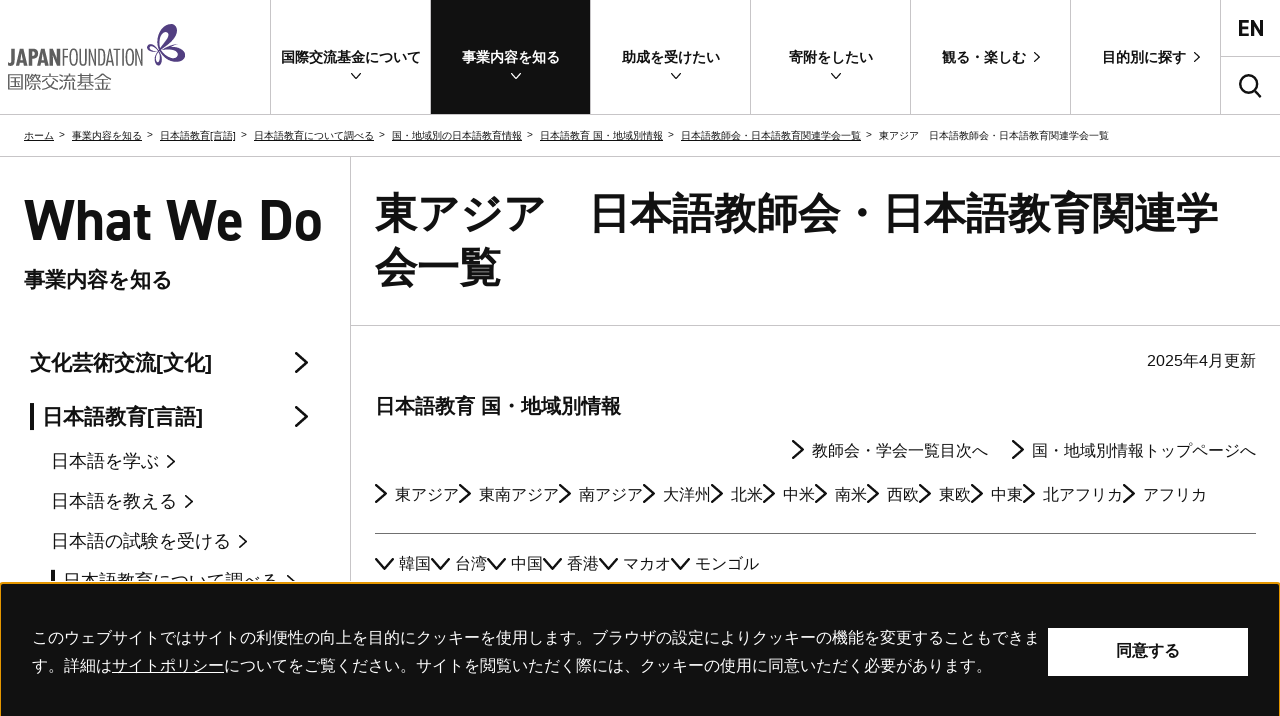

--- FILE ---
content_type: text/html; charset=UTF-8
request_url: https://www.jpf.go.jp/j/project/japanese/survey/area/country/gakkai/g_e_asia.html
body_size: 106824
content:
<!DOCTYPE html>
<html lang="ja">
<head>
<meta charset="UTF-8">
<meta name="viewport" content="width=device-width, initial-scale=1.0">
<meta name="format-detection" content="telephone=no">
<script>
(function(w,d,s,l,i){w[l]=w[l]||[];w[l].push({'gtm.start':
new Date().getTime(),event:'gtm.js'});var f=d.getElementsByTagName(s)[0],
j=d.createElement(s),dl=l!='dataLayer'?'&l='+l:'';j.async=true;j.src=
'https://www.googletagmanager.com/gtm.js?id='+i+dl;f.parentNode.insertBefore(j,f);
})(window,document,'script','dataLayer','GTM-PCH8CMF');
</script>
<meta name="keywords" content="国際交流基金, JF, ジャパンファウンデーション, 独立行政法人, Japan Foundation, 日本語教育, 日本語,　日本語教師, 日本語学習, 日本語教材, 日本語能力試験, 東アジア　日本語教師会・日本語教育関連学会一覧">
<title>国際交流基金 - 東アジア　日本語教師会・日本語教育関連学会一覧</title>

<script>
      const htmlElem = document.getElementsByTagName('html')[0];
      htmlElem.classList.add('js');
      htmlElem.classList.add('loading');
</script>
<link rel="stylesheet" href="/common/css/style.css?t=1763356506">
<link rel="stylesheet" href="/common/css/migration.css">
<link rel="stylesheet" href="https://use.typekit.net/qjz1cle.css">
<style>
      .wid20 { width:20% }
</style>
</head>
<body>
<!-- Google Tag Manager (noscript) -->
<noscript><iframe title="google_tagmanager" src="https://www.googletagmanager.com/ns.html?id=GTM-PCH8CMF" height="0" width="0" style="display:none;visibility:hidden"></iframe></noscript> <!-- End Google Tag Manager (noscript) -->
<header>
<div id="header" class="l-header p-header">
<div class="l-header__inner">
<div class="p-header__inner">
<div class="p-header__logo"><a href="/"><img class="c-organizationLogo" src="/common/images/logo_organization.svg" alt="Japan Foundation 国際交流基金"></a></div>
<nav class="p-header__navigation p-globalNav" aria-label="グローバルナビゲーション">
<div class="p-globalNav__toggleMenuContainer"><button class="p-globalNav__toggleMenu p-globalNavToggle" id="toggle_gnav" aria-label="メニュー"><span class="p-globalNavToggle__middle"><span class="p-globalNavToggle__inner">​</span></span></button></div>
<ul class="p-globalNav__menu" id="globalnav">
<li class="p-globalNav__menuItem p-jsToggleMenu"><a class="p-globalNav__link p-jsToggleMenu__label" href="/j/about/index.html"><span>国際交流基金について</span></a>
<div class="p-globalNav__subMenuContainer">
<div class="p-globalSubMenu">
<div class="p-globalSubMenu__title"><a href="/j/about/index.html">国際交流基金（JF）について</a></div>
<p class="p-globalSubMenu__description">JFは、総合的に国際文化交流を実施する日本で唯一の専門機関です。</p>
<div class="p-globalSubMenu__columns">
<div class="p-globalSubMenu__column">
<ul class="p-globalSubMenu__menu p-jsToggleMenu__content">
<li class="u-pcNoneByNav" data-column="1"><a href="/j/about/index.html"><span>国際交流基金についてトップ</span></a></li>
<li class="p-jsToggleMenu" data-column="1"><a class="p-jsToggleMenu__label" href="/j/about/outline/index.html"><span>国際交流基金の紹介</span></a>
<ul class="p-jsToggleMenu__content">
<li class="u-pcNoneByNav"><a href="/j/about/outline/index.html"><span>国際交流基金の紹介トップ</span></a></li>
<li><a href="/j/about/president/index.html"><span>理事長挨拶</span></a></li>
<li><a href="/j/about/outline/ourwork/index.html"><span>JFの取り組み</span></a></li>
<li><a href="/j/about/result/index.html"><span>年報・事業実績</span></a></li>
<li><a href="/j/about/admin/outline/org.html"><span>組織図</span></a></li>
<li><a href="/j/world/index.html"><span>世界の拠点紹介</span></a></li>
<li><a href="/j/access/map.html"><span>アクセスマップ</span></a></li>
<li><a href="/j/contact/index.html"><span>お問い合わせ</span></a></li>
<li><a href="/j/access/index.html"><span>部署別連絡先</span></a></li>
<li><a href="/j/about/outline/faq.html"><span>国際交流基金へのQ＆A</span></a></li>
<li><a href="/j/about/jfic/index.html"><span>情報提供</span></a></li>
<li><a href="/j/policy/official_accounts.html"><span>ソーシャルメディア公式アカウント一覧</span></a></li>
</ul>
</li>
<li class="p-jsToggleMenu" data-column="2"><a class="p-jsToggleMenu__label" href="/j/about/overview/index.html"><span>国際交流基金の概要</span></a>
<ul class="p-jsToggleMenu__content">
<li class="u-pcNoneByNav"><a href="/j/about/overview/index.html"><span>国際交流基金の概要トップ</span></a></li>
<li><a href="/j/about/admin/index.html"><span>組織情報</span></a></li>
<li><a href="/j/about/result/br/index.html"><span>業務実績等報告書</span></a></li>
<li><a href="/j/about/jyohokokai/index.html"><span>情報公開・公文書管理</span></a></li>
</ul>
</li>
<li data-column="2"><a href="/j/about/donation/index.html"><span>寄附について</span></a></li>
<li data-column="3"><a href="/j/about/recruit/index.html"><span>採用情報</span></a></li>
<li data-column="3"><a href="/j/about/bid/index.html"><span>調達情報</span></a></li>
<li class="p-jsToggleMenu" data-column="3"><a class="p-jsToggleMenu__label" href="/j/about/news/index.html"><span>JFからのお知らせ</span></a>
<ul class="p-jsToggleMenu__content">
<li class="u-pcNoneByNav"><a href="/j/about/news/index.html"><span>JFからのお知らせトップ</span></a></li>
<li><a href="/j/information/index.html"><span>お知らせ一覧</span></a></li>
<li><a href="/j/event/index.html"><span>イベント紹介</span></a></li>
<li><a href="/j/about/press/index.html"><span>プレスリリース</span></a></li>
</ul>
</li>
<li data-column="3"><a href="/j/link/index.html"><span>リンク一覧</span></a></li>
</ul>
</div>
<div class="p-globalSubMenu__column"></div>
<div class="p-globalSubMenu__column"></div>
</div>
</div>
</div>
</li>
<li class="p-globalNav__menuItem p-jsToggleMenu"><a class="p-globalNav__link p-jsToggleMenu__label -current" href="/j/project/index.html"><span>事業内容を知る</span></a>
<div class="p-globalNav__subMenuContainer">
<div class="p-globalSubMenu">
<div class="p-globalSubMenu__title"><a href="/j/project/index.html">事業内容を知る</a></div>
<p class="p-globalSubMenu__description">「文化芸術交流」、「海外における日本語教育」、「日本研究と国際対話」の三つのフィールドで事業を展開しています。</p>
<div class="p-globalSubMenu__columns">
<div class="p-globalSubMenu__column">
<ul class="p-globalSubMenu__menu p-jsToggleMenu__content">
<li class="u-pcNoneByNav" data-column="1"><a href="/j/project/index.html"><span>事業内容を知るトップ</span></a></li>
<li class="p-jsToggleMenu" data-column="1"><a class="p-jsToggleMenu__label" href="/j/project/culture/index.html"><span>文化芸術交流[文化]</span></a>
<ul class="p-jsToggleMenu__content">
<li class="u-pcNoneByNav"><a href="/j/project/culture/index.html"><span>文化芸術交流[文化]トップ</span></a></li>
<li><a href="/j/project/culture/exhibit/index.html"><span>造形美術（絵画・彫刻・工芸・建築など）</span></a></li>
<li><a href="/j/project/culture/perform/index.html"><span>舞台芸術（音楽、演劇、舞踊など）</span></a></li>
<li><a href="/j/project/culture/publication/index.html"><span>出版</span></a></li>
<li><a href="/j/project/culture/media/index.html"><span>映像</span></a></li>
</ul>
</li>
<li class="p-jsToggleMenu" data-column="2"><a class="p-jsToggleMenu__label" href="/j/project/japanese/index.html"><span>日本語教育[言語]</span></a>
<ul class="p-jsToggleMenu__content">
<li class="u-pcNoneByNav"><a href="/j/project/japanese/index.html"><span>日本語教育[言語]トップ</span></a></li>
<li><a href="/j/project/japanese/education/index.html"><span>日本語を学ぶ</span></a></li>
<li><a href="/j/project/japanese/teach/index.html"><span>日本語を教える</span></a></li>
<li><a href="/j/project/japanese/test/index.html"><span>日本語の試験を受ける</span></a>
<ul>
<li class="u-pcNoneByNav"><a href="/j/project/japanese/test/index.html"><span>日本語の試験を受けるトップ</span></a></li>
<li><a href="https://www.jlpt.jp/"><span>日本語能力試験（JLPT）<img class="icon" src="/common/images/icon_external_white.svg" alt="外部サイトへ移動します"></span></a></li>
<li><a href="/jft-basic/index.html"><span>国際交流基金日本語基礎テスト（JFT-Basic）</span></a></li>
</ul>
</li>
<li><a href="/j/project/japanese/survey/index.html"><span>日本語教育について調べる</span></a></li>
<li><a href="/j/project/japanese/ssw/index.html"><span>特定技能外国人材向けの取り組み</span></a></li>
<li><a href="/j/project/japanese/kodomo/index.html"><span>海外に在留する邦人の子等に対する日本語教育</span></a></li>
<li><a href="/j/urawa/"><span>日本語国際センター</span></a></li>
<li><a href="/j/kansai/"><span>関西国際センター</span></a></li>
</ul>
</li>
<li class="p-jsToggleMenu" data-column="3"><a class="p-jsToggleMenu__label" href="/j/project/intel/index.html"><span>日本研究・国際対話[対話]</span></a>
<ul class="p-jsToggleMenu__content">
<li class="u-pcNoneByNav"><a href="/j/project/intel/index.html"><span>日本研究・国際対話[対話]トップ</span></a></li>
<li><a href="/j/project/intel/study/index.html"><span>日本研究の支援</span></a></li>
<li><a href="/j/project/intel/exchange/index.html"><span>国際対話・ネットワーク形成の支援</span></a></li>
<li><a href="/culcon/index.html"><span>カルコン（日米文化教育交流会議）</span></a></li>
</ul>
</li>
<li data-column="3"><a href="/j/project/digital_collection/index.html"><span>JF digital collection</span></a></li>
<li data-column="3"><a href="/j/project/special/index.html"><span>特別事業／周年事業等</span></a></li>
<li class="p-jsToggleMenu" data-column="3"><a class="p-jsToggleMenu__label" href="/j/project/commendation/index.html"><span>顕彰事業</span></a>
<ul class="p-jsToggleMenu__content">
<li class="u-pcNoneByNav"><a href="/j/project/commendation/index.html"><span>顕彰事業トップ</span></a></li>
<li><a href="/j/about/award/index.html"><span>国際交流基金賞</span></a></li>
<li><a href="/j/about/citizen/index.html"><span>国際交流基金地球市民賞</span></a></li>
</ul>
</li>
<li data-column="3"><a href="/j/publish/index.html"><span>刊行物のご案内</span></a></li>
</ul>
</div>
<div class="p-globalSubMenu__column"></div>
<div class="p-globalSubMenu__column"></div>
</div>
</div>
</div>
</li>
<li class="p-globalNav__menuItem p-jsToggleMenu"><a class="p-globalNav__link p-jsToggleMenu__label" href="/j/program/index.html"><span>助成を受けたい</span></a>
<div class="p-globalNav__subMenuContainer">
<div class="p-globalSubMenu">
<div class="p-globalSubMenu__title"><a href="/j/program/index.html"><span>助成を受けたい</span></a></div>
<p class="p-globalSubMenu__description">国内外で文化交流活動にかかわる個人や組織をサポートするために、各種助成を含む公募プログラムを展開しています。</p>
<div class="p-globalSubMenu__columns">
<div class="p-globalSubMenu__column">
<ul class="p-globalSubMenu__menu p-jsToggleMenu__content">
<li class="u-pcNoneByNav" data-column="1"><a href="/j/program/index.html"><span>助成を受けたいトップ</span></a></li>
<li data-column="1"><a href="/j/program/instruction.html"><span>申請手続、申請資格、注意事項</span></a></li>
<li data-column="2"><a href="/j/program/list.html"><span>公募プログラム一覧</span></a></li>
<li data-column="3"><a href="/j/program/faq/index.html"><span>FAQ（よくあるご質問）</span></a></li>
<li data-column="3"><a href="/j/program/inquiry/index.html"><span>お問い合わせ</span></a></li>
</ul>
</div>
<div class="p-globalSubMenu__column"></div>
<div class="p-globalSubMenu__column"></div>
</div>
</div>
</div>
</li>
<li class="p-globalNav__menuItem p-jsToggleMenu"><a class="p-globalNav__link p-jsToggleMenu__label" href="/j/about/donation/index.html"><span>寄附をしたい</span></a>
<div class="p-globalNav__subMenuContainer">
<div class="p-globalSubMenu">
<div class="p-globalSubMenu__title"><a href="/j/about/donation/index.html"><span>寄附をしたい</span></a></div>
<p class="p-globalSubMenu__description">国際文化交流の推進のために、国際交流基金では、皆さまからのご寄附をさまざまな形で受け付けております。皆さまの温かいご支援が、世界と日本をつなぐ文化交流の力となります。</p>
<div class="p-globalSubMenu__columns">
<div class="p-globalSubMenu__column">
<ul class="p-globalSubMenu__menu p-jsToggleMenu__content">
<li class="u-pcNoneByNav" data-column="1"><a href="/j/about/donation/index.html"><span>寄附をしたいトップ</span></a></li>
</ul>
</div>
<div class="p-globalSubMenu__column"></div>
<div class="p-globalSubMenu__column"></div>
</div>
</div>
</div>
</li>
<li class="p-globalNav__menuItem"><a class="p-globalNav__link" href="/j/recommend/"><span>観る・楽しむ</span></a></li>
<li class="p-globalNav__menuItem"><a class="p-globalNav__link" href="/j/search/"><span>目的別に探す</span></a></li>
</ul>
<ul class="p-globalNav__utility">
<li class="p-globalNav__utilityItem"><a class="p-globalNav__selectLang" href="/e/" hreflang="en" lang="en"><img src="/common/images/txt_en.svg" alt="English Version"></a></li>
<li class="p-globalNav__utilityItem"><button class="p-globalNav__search" type="button"><img src="/common/images/icon_search.svg" alt="サイト内検索"></button></li>
</ul>
</nav>
</div>
<!-- /.p-header--></div>
<!-- /.l-header__inner--></div>
<!-- /.l-header-->
<div class="l-content">
<div class="l-content__inner">
<div class="p-gnavSearchForm" id="search_form">
<form class="p-gnavSearchForm__form" id="cse_search_box" action="/j/search/result.html" method="get" name="cse_search_box"><input type="hidden" name="cx" value="018091748424922688458:rchkmvoxaza"> <input type="hidden" name="ie" value="UTF-8">
<div class="p-gnavSearchForm__formParts"><input class="p-gnavSearchForm__keyword" type="search" name="q" aria-label="サイト内検索のキーワード"> <button class="p-gnavSearchForm__button" name="sa" type="submit">検索</button></div>
<script async src="//www.google.com/cse/brand?form=cse_search_box&amp;lang=ja"></script></form>
<div class="p-gnavSearchForm__closeButtonContainer"><button class="p-gnavSearchForm__closeButton" type="button">閉じる</button></div>
</div>
</div>
</div>
</header>
<main>
<div class="l-content">
<div class="l-content__inner">
<nav class="p-breadcrumb" aria-label="現在の位置">
<ol class="p-breadcrumb__list">
<li><a href="/">ホーム</a></li>
<li><a href="/j/project/">事業内容を知る</a></li>
<li><a href="/j/project/japanese/">日本語教育[言語]</a></li>
<li><a href="/j/project/japanese/survey/">日本語教育について調べる</a></li>
<li><a href="/j/project/japanese/survey/area/">国・地域別の日本語教育情報</a></li>
<li><a href="/j/project/japanese/survey/area/country/">日本語教育 国・地域別情報</a></li>
<li><a href="/j/project/japanese/survey/area/country/gakkai/">日本語教師会・日本語教育関連学会一覧</a></li>
<li><span aria-current="page">東アジア　日本語教師会・日本語教育関連学会一覧</span></li>
</ol>
</nav>
</div>
</div>
<div class="l-content l-content--col2 l-content--withNav">
<div class="l-content__inner">
<div id="main" class="l-content__contentColumn c-content">
<h1>東アジア　日本語教師会・日本語教育関連学会一覧</h1>
<div class="p-editorContent p-editorContent--object5667 p-editorContent--pageModel p-editorContent--workspace3">
<p class="right">2025年4月更新</p>
<p class="text-large"><strong>日本語教育 国・地域別情報</strong></p>
<span id="top"></span>
<p class="link-gt margintop-none right"><a href="index.html">教師会・学会一覧目次へ</a><span class="marginleft-child"><a href="/j/project/japanese/survey/area/country/index.html">国・地域別情報トップページへ</a></span></p>
<ul class="link-jump list-inline link-gt border-separate-bottom">
<li class="current"><a href="g_e_asia.html">東アジア</a></li>
<li><a href="g_s_e_asia.html">東南アジア</a></li>
<li><a href="g_s_asia.html">南アジア</a></li>
<li><a href="g_pacific.html">大洋州</a></li>
<li><a href="g_n_america.html">北米</a></li>
<li><a href="g_c_america.html">中米</a></li>
<li><a href="g_s_america.html">南米</a></li>
<li><a href="g_w_europe.html">西欧</a></li>
<li><a href="g_e_europe.html">東欧</a></li>
<li><a href="g_m_east.html">中東</a></li>
<li><a href="g_n_africa.html">北アフリカ</a></li>
<li><a href="g_africa.html">アフリカ</a></li>
</ul>
<ul class="list-inline link-anchor border-separate-bottom">
<li><a href="#KOREA">韓国</a></li>
<li><a href="#TAIWAN">台湾</a></li>
<li><a href="#CHINA">中国</a></li>
<li><a href="#HONGKONG">香港</a></li>
<li><a href="#MACAO">マカオ</a></li>
<li><a href="#MONGOLIA">モンゴル</a></li>
</ul>
<div id="tablezone"><span id="KOREA"></span>
<h2>韓国</h2>
<table class="maxwidth JFadd-table-column">
<caption>韓国日本学会</caption>
<tbody>
<tr>
<th scope="row" class="nowrap wid20">機関名（原語/日本語）</th>
<td><a href="http://www.kaja.or.kr/"><span lang="ko">韓国日本學會</span><br>
韓国日本学会</a></td>
</tr>
<tr>
<th scope="row">設立/会員数</th>
<td>1973年 / 792名</td>
</tr>
<tr>
<th scope="row">組織概要</th>
<td>韓国で最も古い日本関係の学会。日本学全般にわたる全国規模の組織。（傘下学会は7学会）（韓日言語学会、韓国日本文学会、韓国日本歴史文化学会、韓国日語教育学会、韓国日本教育学会、韓国日本語通翻訳学会、韓国日本政経社会学会）</td>
</tr>
<tr>
<th scope="row">活動内容</th>
<td>
<ul class="list-dot margintop-none">
<li>学術研究発表</li>
<li>学会誌「日本学報」発刊</li>
<li>学術研究活動の国際的交流</li>
<li>日本関連専門図書の発刊</li>
<li>日本学関連情報提供サービス</li>
<li>国際学術大会</li>
<li>国内学術大会（年2回/2月、8月）</li>
<li>傘下学界別学術大会（各学会別に年1回）</li>
</ul>
</td>
</tr>
<tr>
<th scope="row">刊行物</th>
<td>
<ul class="list-dot margintop-none">
<li>定期刊行物（学会誌）<br>
(1)「日本學報」（年4回、2月/5月/8月/11月）<br>
(2) サイバー出版：「日本学報」1回目からウェブサイトに原文あり<br>
(3) ニューズレター（年2回、4月/10月）</li>
<li>単行本<br>
(1) 日本文化叢書（1977.4～1980.2）<br>
(2) 日本思想叢書（1989.10）<br>
(3) 日本学研究叢書（1997.2～）</li>
</ul>
</td>
</tr>
</tbody>
</table>
<table class="maxwidth JFadd-table-column">
<caption>韓国日語教育学会</caption>
<tbody>
<tr>
<th scope="row" class="nowrap wid20">機関名（原語/日本語）</th>
<td><a href="http://www.kaje.or.kr/"><span lang="ko">韓國日語敎育學會</span><br>
韓国日語教育学会</a></td>
</tr>
<tr>
<th scope="row">設立/会員数</th>
<td>1999年</td>
</tr>
<tr>
<th scope="row">組織概要</th>
<td>韓国日本学会傘下学会。<br>
韓国で日本語教育を研究している韓国人及び日本人の大学教員、中高校の教師などのメンバーによって構成されている。</td>
</tr>
<tr>
<th scope="row">活動内容</th>
<td>
<ul class="list-dot margintop-none">
<li>日本語教育に関連したテーマをもって、研究会や学術大会･シンポジウムを開催</li>
<li>国際学術大会/シンポジウム（4月）</li>
<li>冬季学術大会/シンポジウム（12月）</li>
<li>韓国日語教育学会ワークショップ</li>
</ul>
</td>
</tr>
<tr>
<th scope="row">刊行物</th>
<td>学会誌「日本語教育研究」<br>
（年4回発行　2月、5月、8月、11月）</td>
</tr>
</tbody>
</table>
<table class="maxwidth JFadd-table-column">
<caption>韓国日本語通翻訳学会</caption>
<tbody>
<tr>
<th scope="row" class="nowrap wid20">機関名（原語/日本語）</th>
<td><a href="http://www.kaja.or.kr/"><span lang="ko">韓國日本語通飜譯學會</span><br>
韓国日本語通翻訳学会</a></td>
</tr>
<tr>
<th scope="row">設立/会員数</th>
<td>2002年</td>
</tr>
<tr>
<th scope="row">組織概要</th>
<td>（韓国日本学会傘下学会）</td>
</tr>
<tr>
<th scope="row">活動内容</th>
<td>さまざまな類型の通訳・翻訳を対象としその歴史と方法論、教育方案等に関し幅広い研究を行う。学術研究発表会及び研究会開催。</td>
</tr>
</tbody>
</table>
<table class="maxwidth JFadd-table-column">
<caption>韓国日本教育学会</caption>
<tbody>
<tr>
<th scope="row" class="nowrap wid20">機関名（原語/日本語）</th>
<td><a href="https://www.skje.co.kr/"><span lang="ko">韓國日本教育學會</span><br>
韓国日本教育学会</a></td>
</tr>
<tr>
<th scope="row">設立/会員数</th>
<td>1985年</td>
</tr>
<tr>
<th scope="row">組織概要</th>
<td>（韓国日本学会傘下学会）</td>
</tr>
<tr>
<th scope="row">活動内容</th>
<td>学術発表大会　（年1回/ 春）</td>
</tr>
<tr>
<th scope="row">刊行物</th>
<td>学術誌　「韓国日本教育研究」（年3回）</td>
</tr>
</tbody>
</table>
<table class="maxwidth JFadd-table-column">
<caption>韓日言語学会</caption>
<tbody>
<tr>
<th scope="row" class="nowrap wid20">機関名（原語/日本語）</th>
<td><span lang="ko">韓日言語學會</span><br>
韓日言語学会</td>
</tr>
<tr>
<th scope="row">設立/会員数</th>
<td>2009年</td>
</tr>
<tr>
<th scope="row">組織概要</th>
<td>（韓国日本学会傘下学会）</td>
</tr>
</tbody>
</table>
<table class="maxwidth JFadd-table-column">
<caption>韓国日本語教育学会</caption>
<tbody>
<tr>
<th scope="row" class="nowrap wid20">機関名（原語/日本語）</th>
<td><a href="http://www.jpedu.or.kr/"><span lang="ko">韓國日本語敎育學會</span><br>
韓国日本語教育学会</a></td>
</tr>
<tr>
<th scope="row">E-mail</th>
<td>jpedu＠jpedu.or.kr<br>
（メールを送る際は、全角＠マークを半角に変更してください）<br></td>
</tr>
<tr>
<th scope="row">設立/会員数</th>
<td>1984年/約500名</td>
</tr>
<tr>
<th scope="row">組織概要</th>
<td>日本語教育に携わる国内外の大学教員・研究者・大学院生及び中高校の教師から構成</td>
</tr>
<tr>
<th scope="row">活動内容</th>
<td>
<ul class="list-dot margintop-none">
<li>日本語教育をテーマにして、学術発表大会やシンポジウムを開催</li>
<li>学術発表大会(年1回/9月）</li>
</ul>
</td>
</tr>
<tr>
<th scope="row">刊行物</th>
<td>
<ul class="list-dot margintop-none">
<li>学会誌「日本語教育」（年4回）</li>
</ul>
</td>
</tr>
</tbody>
</table>
<table class="maxwidth JFadd-table-column">
<caption>韓国日本語学会</caption>
<tbody>
<tr>
<th scope="row" class="nowrap wid20">機関名（原語/日本語）</th>
<td><a href="http://www.jlak.or.kr"><span lang="ko">韓國日本語學會</span><br>
韓国日本語学会</a></td>
</tr>
<tr>
<th scope="row">E-mail</th>
<td>jlak123＠naver.com<br>
（メールを送る際は、全角＠マークを半角に変更してください）<br></td>
</tr>
<tr>
<th scope="row">設立/会員数</th>
<td>1999年</td>
</tr>
<tr>
<th scope="row">組織概要</th>
<td>日本語に関する理論的研究とその応用を目的とする。大学の専任教員、非常勤講師、大学生（修士、博士）、中等学校の教師等で構成。</td>
</tr>
<tr>
<th scope="row">活動内容</th>
<td>
<ul class="list-dot margintop-none">
<li>国際学術大会（年2回/3月、9月）</li>
</ul>
</td>
</tr>
<tr>
<th scope="row">刊行物</th>
<td>
<ul class="list-dot margintop-none">
<li>学会誌「日本語学研究」（年4回）</li>
</ul>
</td>
</tr>
</tbody>
</table>
<table class="maxwidth JFadd-table-column">
<caption>韓国日語日文学会</caption>
<tbody>
<tr>
<th scope="row" class="nowrap wid20">機関名（原語/日本語）</th>
<td><a href="http://www.hanilhak.or.kr/ko/"><span lang="ko">韓國日語日文學會</span></a><br>
<a href="http://www.hanilhak.or.kr/ja/">韓国日語日文学会</a></td>
</tr>
<tr>
<th scope="row">E-mail</th>
<td>gogaku05＠hanmail.net<br>
（メールを送る際は、全角＠マークを半角に変更してください）<br></td>
</tr>
<tr>
<th scope="row">設立/会員数</th>
<td>1978年</td>
</tr>
<tr>
<th scope="row">組織概要</th>
<td>日本語日本文学及び日本語教育、日本学など、各分野の学問発展に寄与し会員の権益の保護及び会員相互の親善を図ることを目的</td>
</tr>
<tr>
<th scope="row">活動内容</th>
<td>
<ul class="list-dot margintop-none">
<li>学術発表会（年4回/4月,6月,9月,12月）<br>
-日本学、日本文学、日本語教育学、日本学の４分野を中心として国際学術大会の開催を推進、学術大会ごとに日本語、文学、日本学などに関連した企画テーマを選定し国内外の専門家を招待しシンポジウムを開催</li>
</ul>
</td>
</tr>
<tr>
<th scope="row">刊行物</th>
<td>
<ul class="list-dot margintop-none">
<li>学会誌「日語日文學研究」（年4回/2月、5月、8月、11月）</li>
<li>定期刊行物「韓国に於いての日本語教育実態」（5年に1回）</li>
</ul>
</td>
</tr>
</tbody>
</table>
<table class="maxwidth JFadd-table-column">
<caption>韓国日本語文学会</caption>
<tbody>
<tr>
<th scope="row" class="nowrap wid20">機関名（原語/日本語）</th>
<td><a href="http://www.gobungaku.or.kr/"><span lang="ko">韓國日本語文學會</span><br>
韓国日本語文学会</a></td>
</tr>
<tr>
<th scope="row">E-mail</th>
<td>gobungaku＠hanmail.net<br>
（メールを送る際は、全角＠マークを半角に変更してください）<br></td>
</tr>
<tr>
<th scope="row">設立/会員数</th>
<td>1995年</td>
</tr>
<tr>
<th scope="row">組織概要</th>
<td>日本文学、日本文化、日本語教育、日本学等の分野の大学教員、講師、大学院生で構成されている学会。</td>
</tr>
<tr>
<th scope="row">活動内容</th>
<td>
<ul class="list-dot margintop-none">
<li>学術発表大会</li>
</ul>
</td>
</tr>
<tr>
<th scope="row">刊行物</th>
<td>
<ul class="list-dot margintop-none">
<li>学会誌「日本語文学」（年4回）</li>
</ul>
</td>
</tr>
</tbody>
</table>
<table class="maxwidth JFadd-table-column">
<caption>日本語文学会</caption>
<tbody>
<tr>
<th scope="row" class="nowrap wid20">機関名（原語/日本語）</th>
<td><a href="https://www.skje.co.kr/"><span lang="ko">日本語文學會</span><br>
日本語文学会</a></td>
</tr>
<tr>
<th scope="row">E-mail</th>
<td>japan92＠hanmail.net<br>
（メールを送る際は、全角＠マークを半角に変更してください）<br></td>
</tr>
<tr>
<th scope="row">設立/会員数</th>
<td>1992年</td>
</tr>
<tr>
<th scope="row">組織概要</th>
<td>韓国の第三の都市である大邱および慶尚北道を中心に、日本語、日本文学、日本文化など、より内実のある日本関連研究の実現をもとに、地域に基盤を置いて創立</td>
</tr>
<tr>
<th scope="row">活動内容</th>
<td>
<ul class="list-dot margintop-none">
<li>韓国日本総連合学会（毎年春）</li>
<li>秋季学術大会</li>
<li>日本文化紹介（通年）</li>
</ul>
</td>
</tr>
<tr>
<th scope="row">刊行物</th>
<td>
<ul class="list-dot margintop-none">
<li>学会誌「日本語文学」</li>
</ul>
</td>
</tr>
</tbody>
</table>
<table class="maxwidth JFadd-table-column">
<caption>大韓日語日文学会</caption>
<tbody>
<tr>
<th scope="row" class="nowrap wid20">機関名（原語/日本語）</th>
<td><a href="http://www.jalalika.org/"><span lang="ko">大韓日語日文學會</span><br>
大韓日語日文学会</a></td>
</tr>
<tr>
<th scope="row">E-mail</th>
<td>jalalika＠hanmail.net<br>
（メールを送る際は、全角＠マークを半角に変更してください）<br></td>
</tr>
<tr>
<th scope="row">設立/会員数</th>
<td>1991年 / 約1,700名</td>
</tr>
<tr>
<th scope="row">組織概要</th>
<td>釜山と慶尚地域を中心に日本語教育学・日本語学・日本文学・日本学など日本全般に渡って関心を持っている研究者らを中心に結成された学会</td>
</tr>
<tr>
<th scope="row">活動内容</th>
<td>
<ul class="list-dot margintop-none">
<li>国際学術大会(年2回/4月,11月）</li>
<li>韓国日本総連合会（大韓日語日文学会・日本語文学会・韓国日本文化学会・韓国日本語文学会）の国際学術大会（年1回）</li>
</ul>
</td>
</tr>
<tr>
<th scope="row">刊行物</th>
<td>
<ul class="list-dot margintop-none">
<li>学会誌「日語日文学」（年4回/　2月、5月、8月、11月）</li>
</ul>
</td>
</tr>
</tbody>
</table>
<table class="maxwidth JFadd-table-column">
<caption>韓国日本文化学会</caption>
<tbody>
<tr>
<th scope="row" class="nowrap wid20">機関名（原語/日本語）</th>
<td><a href="http://bunka.or.kr/"><span lang="ko">韓國日本文化學會</span><br>
韓国日本文化学会</a></td>
</tr>
<tr>
<th scope="row">設立/会員数</th>
<td>1996年</td>
</tr>
<tr>
<th scope="row">組織概要</th>
<td>日本語学、日本語教育と日本文学、日本文化の融合という学際的な研究を通じ、東アジアの国家と民族間の協力と理解を増進し、グローバルな共生・共存の道を目指す</td>
</tr>
<tr>
<th scope="row">活動内容</th>
<td>
<ul class="list-dot margintop-none">
<li>2010年台湾日本語文学会と学術交流協定締結</li>
<li>定期国際学術大会（年2回/4月,10月）</li>
<li>地域セミナー<br>
（うち5地域分科で地域別年二回、10回のセミナー開催）</li>
</ul>
</td>
</tr>
<tr>
<th scope="row">刊行物</th>
<td>
<ul class="list-dot margintop-none">
<li>学会誌「日本文化学報」（年4回/2月、5月、8月、11月）</li>
</ul>
</td>
</tr>
</tbody>
</table>
<table class="maxwidth JFadd-table-column">
<caption>韓国日本言語文化学会</caption>
<tbody>
<tr>
<th scope="row" class="nowrap wid20">機関名（原語/日本語）</th>
<td><a href="http://www.kojap.org/"><span lang="ko">韓國日本言語文化學會</span><br>
韓国日本言語文化学会</a></td>
</tr>
<tr>
<th scope="row">E-mail</th>
<td>kjlca＠daum.net<br>
（メールを送る際は、全角＠マークを半角に変更してください）<br></td>
</tr>
<tr>
<th scope="row">設立/会員数</th>
<td>2001年</td>
</tr>
<tr>
<th scope="row">組織概要</th>
<td>韓国外国語大学校日本語科と関連を持つ日本関連研究者達が集まった学会として発足したが、韓国全域の日本関連研究者を対象にし、言語・文化を通じた総合的な日本研究と親睦を図る学会として2001年に改編された。<br>
日本語学及び日本文学は勿論、日本の政治、経済、文化、社会などの日本学全般にわたる研究及び日本の言語、文化を媒体にした韓国との比較研究を対象にしている。会員たちに研究発表及び情報交換の機会を提供し、ひいては韓国での望ましい日本研究の姿勢を確立することを主な目標にしている。</td>
</tr>
<tr>
<th scope="row">活動内容</th>
<td>
<ul class="list-dot margintop-none">
<li>国際学術大会（年2回/春、秋）</li>
</ul>
</td>
</tr>
<tr>
<th scope="row">刊行物</th>
<td>
<ul class="list-dot margintop-none">
<li>学会誌「日本言語文化」（年４回）</li>
</ul>
</td>
</tr>
</tbody>
</table>
<table class="maxwidth JFadd-table-column">
<caption>韓国外国語教育学会</caption>
<tbody>
<tr>
<th scope="row" class="nowrap wid20">機関名（原語/日本語）</th>
<td><a href="http://www.kafle.or.kr/"><span lang="ko">韓國外國語敎育學會</span><br>
韓国外国語教育学会</a></td>
</tr>
<tr>
<th scope="row">E-mail</th>
<td>kafle-general＠naver.com<br>
（メールを送る際は、全角＠マークを半角に変更してください）<br></td>
</tr>
<tr>
<th scope="row">設立/会員数</th>
<td>1995年</td>
</tr>
<tr>
<th scope="row">組織概要</th>
<td>中等教育の8つの外国語（英語、日本語、中国語、フランス語、ドイツ語、スペイン語、ロシア語、アラビア語）と韓国語の教師の全国規模の組織で外国語教育の理論と実際を発展させ、会員相互間の親睦を図ることを目的とする。</td>
</tr>
<tr>
<th scope="row">活動内容</th>
<td>
<ul class="list-dot margintop-none">
<li>学術大会</li>
</ul>
</td>
</tr>
<tr>
<th scope="row">刊行物</th>
<td>
<ul class="list-dot margintop-none">
<li>学会誌「外国語教育」（年4回/2月、6月、9月、12月）</li>
</ul>
</td>
</tr>
</tbody>
</table>
<table class="maxwidth JFadd-table-column">
<caption>韓国マルチメディア言語教育学会</caption>
<tbody>
<tr>
<th scope="row" class="nowrap wid20">機関名（原語/日本語）</th>
<td><a href="http://www.kamall.or.kr/">韓國マルチメディア言語敎育學會<br>
韓国マルチメディア言語教育学会</a></td>
</tr>
<tr>
<th scope="row">E-mail</th>
<td>kamallinfo＠gmail.com<br>
（メールを送る際は、全角＠マークを半角に変更してください）<br></td>
</tr>
<tr>
<th scope="row">設立/会員数</th>
<td>1997年</td>
</tr>
<tr>
<th scope="row">組織概要</th>
<td>最先端のテクノロジーを言語教育に活用する理論と方法を研究、開発及び普及し、韓国の言語教育の発展を図る。</td>
</tr>
<tr>
<th scope="row">活動内容</th>
<td>
<ul class="list-dot margintop-none">
<li>学術誌発刊</li>
<li>学術大会開催及び国内外学術交流</li>
<li>マルチメディア言語教育関連研究、開発、教育研修、評価及び認証、諮問、産官学協力</li>
</ul>
</td>
</tr>
<tr>
<th scope="row">刊行物</th>
<td>
<ul class="list-dot margintop-none">
<li>学会誌“Multimedia-Assisted Language Learning”(年4回/3月、6月、9月、12月)</li>
<li>ニューズレター</li>
</ul>
</td>
</tr>
</tbody>
</table>
<table class="maxwidth JFadd-table-column">
<caption>韓国翻訳学会</caption>
<tbody>
<tr>
<th scope="row" class="nowrap wid20">機関名（原語/日本語）</th>
<td><a href="http://www.kats.or.kr"><span lang="ko">韓國飜譯學會</span><br>
韓国翻訳学会</a></td>
</tr>
<tr>
<th scope="row">E-mail</th>
<td>katsinfo@hanmail.net<br>
（メールを送る際は、全角＠マークを半角に変更してください）<br></td>
</tr>
<tr>
<th scope="row">設立</th>
<td>1999年</td>
</tr>
<tr>
<th scope="row">組織概要</th>
<td>多⾔語時代に重要な翻訳・翻訳学体系的に研究することで、様々な国際文化交流を促進し、国家言語政策の方向設定に寄与し、実務的な翻訳を活性化することで、よい翻訳を奨励し各種翻訳関連事業の成功に貢献することを目的とする。</td>
</tr>
<tr>
<th scope="row">活動内容</th>
<td>
<ul class="list-dot margintop-none">
<li>学術発表大会（年2回）</li>
<li>翻訳に関連する政策開発と諮問</li>
<li>翻訳技術開発と向上のための研究支援</li>
</ul>
</td>
</tr>
<tr>
<th scope="row">刊行物</th>
<td>
<ul class="list-dot margintop-none">
<li>学会誌「翻訳学研究」（年4回/3⽉、6⽉、9⽉、12⽉）</li>
<li>「The Journal of Translation Studies」（2012～2017/　英語版）</li>
<li>「special issue」（2018年～/年1回/　韓国語版）</li>
</ul>
</td>
</tr>
</tbody>
</table>
<h3>研究会</h3>
<table class="maxwidth JFadd-table-column">
<caption>韓国日本語教育研究会</caption>
<tbody>
<tr>
<th scope="row" class="nowrap wid20">機関名（原語/日本語）</th>
<td><a href="http://www.kojata.or.kr/"><span lang="ko">韓國日本語敎育研究會</span><br>
韓国日本語教育研究会</a></td>
</tr>
<tr>
<th scope="row">設立/会員数</th>
<td>2003年/約2,400名</td>
</tr>
<tr>
<th scope="row">組織概要</th>
<td>ソウルをはじめとする全国17ヶ所の中学校・⾼校⽇本語教師研究会（中等教師の組織）及びオンライン研究会によって構成される。</td>
</tr>
<tr>
<th scope="row">活動内容</th>
<td>
<ul class="list-dot margintop-none">
<li>役員ワークショップ</li>
<li>全国高校生日本語スピーチ大会</li>
<li>全国学生日本語演劇大会</li>
<li>日本語教師向けの全国日本語教師授業研究発表大会などを毎年開催。</li>
<li>2024　外務大臣表彰受賞</li>
</ul>
</td>
</tr>
<tr>
<th scope="row">刊行物</th>
<td>
<ul class="list-dot margintop-none">
<li>2003～　日本語授業研究発表大会予稿集</li>
<li>2003～　研究会会報</li>
<li>2008～　演劇発表大会DVD及び台本集</li>
<li>研究会報「日本語教育研究」（年1回）</li>
</ul>
</td>
</tr>
</tbody>
</table>
<table class="maxwidth JFadd-table-column">
<caption>ソウル日本語教育研究会</caption>
<tbody>
<tr>
<th scope="row" class="nowrap wid20">機関名（原語/日本語）</th>
<td><a href="http://cafe.daum.net/sejata">Seoul<span lang="ko">日本語敎育研究會</span><br>
ソウル日本語教育研究会</a></td>
</tr>
<tr>
<th scope="row">設立/会員数</th>
<td>1991年 / 約220名</td>
</tr>
<tr>
<th scope="row">組織概要</th>
<td>ソウル地域の中等日本語教師の組織（韓国日本語教育研究会傘下）</td>
</tr>
<tr>
<th scope="row">活動内容</th>
<td>
<ul class="list-dot margintop-none">
<li>韓国日本語教育研究会定期総会</li>
<li>役員会議</li>
<li>韓国日本語教育研究会役員ワークショップ</li>
<li>全国高校生日本語スピーチ大会地域予選</li>
<li>全国学生日本語演劇大会</li>
<li>全国高校生日本語スピーチ大会</li>
<li>全国授業研究発表大会など</li>
</ul>
</td>
</tr>
</tbody>
</table>
<table class="maxwidth JFadd-table-column">
<caption>京畿道⽇本語教育研究会</caption>
<tbody>
<tr>
<th scope="row" class="nowrap wid20">機関名（原語/日本語）</th>
<td><span lang="ko">京畿道⽇本語敎育研究會</span><br>
京畿道⽇本語教育研究会</td>
</tr>
<tr>
<th scope="row">設立/会員数</th>
<td>2004年 / 255名</td>
</tr>
<tr>
<th scope="row">組織概要</th>
<td>京畿道の中等日本語教師の組織（韓国日本語教育研究会傘下）</td>
</tr>
<tr>
<th scope="row">活動内容</th>
<td>
<ul class="list-dot margintop-none">
<li>韓国日本語教育研究会定期総会</li>
<li>役員会議</li>
<li>韓国日本語教育研究会役員ワークショップ</li>
<li>全国高校生日本語スピーチ大会地域予選</li>
<li>全国学生日本語演劇大会</li>
<li>全国高校生日本語スピーチ大会</li>
<li>全国授業研究発表大会など</li>
</ul>
</td>
</tr>
<tr>
<th scope="row">刊行物</th>
<td>第7次教育課程日本文化資料、「日本語かなは楽しい」、一緒に作っていく授業、日本語教育研究会報発刊、教師メンタリング（2回）、PCKコンサルティング理論書と実例集発刊</td>
</tr>
</tbody>
</table>
<table class="maxwidth JFadd-table-column">
<caption>仁川⽇本語教育研究会</caption>
<tbody>
<tr>
<th scope="row" class="nowrap wid20">機関名（原語/日本語）</th>
<td><span lang="ko">仁川⽇本語敎育研究會</span><br>
仁川⽇本語教育研究会</td>
</tr>
<tr>
<th scope="row">設立/会員数</th>
<td>1993年 / 125名</td>
</tr>
<tr>
<th scope="row">組織概要</th>
<td>仁川広域市の中等日本語教師の組織（韓国日本語教育研究会傘下）</td>
</tr>
<tr>
<th scope="row">活動内容</th>
<td>
<ul class="list-dot margintop-none">
<li>全国高校生日本語スピーチ大会地域予選</li>
<li>全国学生日本語演劇大会</li>
<li>全国高校生日本語スピーチ大会</li>
<li>全国授業研究発表大会</li>
<li>仁川広域市高校生日本語・日本文化ハンダマンボイスアクティング大会</li>
<li>自律研修</li>
<li>韓国日本語教育研究会定期総会</li>
<li>役員会議</li>
<li>韓国日本語教育研究会役員ワークショップ</li>
</ul>
</td>
</tr>
<tr>
<th scope="row">刊行物</th>
<td>
<ul class="list-dot margintop-none">
<li>日本語キャンプ関連資料</li>
<li>「仁川日本語教育通信」発刊　（2016年、第5号）</li>
</ul>
</td>
</tr>
</tbody>
</table>
<table class="maxwidth JFadd-table-column">
<caption>江原道⽇本語教育研究会</caption>
<tbody>
<tr>
<th scope="row" class="nowrap wid20">機関名（原語/日本語）</th>
<td><a href="https://cafe.daum.net/kwejpnteacher"><span lang="ko">江原道⽇本語敎育研究會</span><br>
江原道⽇本語教育研究会</a></td>
</tr>
<tr>
<th scope="row">設立/会員数</th>
<td>1997年 / 110名</td>
</tr>
<tr>
<th scope="row">組織概要</th>
<td>江原道の中等日本語教師の組織（韓国日本語教育研究会傘下）</td>
</tr>
<tr>
<th scope="row">活動内容</th>
<td>
<ul class="list-dot margintop-none">
<li>韓国日本語教育研究会定期総会</li>
<li>役員会議</li>
<li>韓国日本語教育研究会役員ワークショップ</li>
<li>全国高校生日本語スピーチ大会地域予選</li>
<li>全国学生日本語演劇大会</li>
<li>全国高校生日本語スピーチ大会</li>
<li>全国授業研究発表大会</li>
</ul>
</td>
</tr>
<tr>
<th scope="row">刊行物</th>
<td>学習資料集、特技適性教育資料、特技適性教育資料2（DVD付）</td>
</tr>
</tbody>
</table>
<table class="maxwidth JFadd-table-column">
<caption>忠北日本語教育研究会</caption>
<tbody>
<tr>
<th scope="row" class="nowrap wid20">機関名（原語/日本語）</th>
<td><a href="https://cafe.daum.net/cjesa"><span lang="ko">忠北日本語敎育研究會</span><br>
忠北日本語教育研究会</a></td>
</tr>
<tr>
<th scope="row">設立/会員数</th>
<td>1985年 / 120名</td>
</tr>
<tr>
<th scope="row">組織概要</th>
<td>忠清北道の中等日本語教師の組織（韓国日本語教育研究会傘下）</td>
</tr>
<tr>
<th scope="row">活動内容</th>
<td>
<ul class="list-dot margintop-none">
<li>韓国日本語教育研究会定期総会</li>
<li>役員会議</li>
<li>韓国日本語教育研究会役員ワークショップ</li>
<li>全国高校生日本語スピーチ大会地域予選</li>
<li>全国学生日本語演劇大会</li>
<li>全国高校生日本語スピーチ大会</li>
<li>全国授業研究発表大会</li>
<li>忠北日本語教育研究会ワークショップなど</li>
</ul>
</td>
</tr>
<tr>
<th scope="row">刊行物</th>
<td>授業研究資料開発</td>
</tr>
</tbody>
</table>
<table class="maxwidth JFadd-table-column">
<caption>忠南日本語教育研究会</caption>
<tbody>
<tr>
<th scope="row" class="nowrap wid20">機関名（原語/日本語）</th>
<td><span lang="ko">忠南日本語敎育研究會</span><br>
忠南日本語教育研究会</td>
</tr>
<tr>
<th scope="row">設立/会員数</th>
<td>1992年 / 115名</td>
</tr>
<tr>
<th scope="row">組織概要</th>
<td>忠清南道の中等日本語教師の組織（韓国日本語教育研究会傘下）</td>
</tr>
<tr>
<th scope="row">活動内容</th>
<td>
<ul class="list-dot margintop-none">
<li>韓国日本語教育研究会定期総会</li>
<li>役員会議</li>
<li>韓国日本語教育研究会役員ワークショップ</li>
<li>全国高校生日本語スピーチ大会地域予選</li>
<li>全国学生日本語演劇大会</li>
<li>全国高校生日本語スピーチ大会</li>
<li>全国授業研究発表大会</li>
<li>忠南高校生第2外国語歌歌唱祭りなど</li>
</ul>
</td>
</tr>
<tr>
<th scope="row">刊行物</th>
<td>
<ul class="list-dot margintop-none">
<li>水準別資料集（年1回）</li>
</ul>
</td>
</tr>
</tbody>
</table>
<table class="maxwidth JFadd-table-column">
<caption>大田⽇本語教育研究会</caption>
<tbody>
<tr>
<th scope="row" class="nowrap wid20">機関名（原語/日本語）</th>
<td><a href="http://cafe.daum.net/odajapan"><span lang="ko">大田⽇本語敎育研究會</span><br>
大田⽇本語教育研究会</a></td>
</tr>
<tr>
<th scope="row">設立/会員数</th>
<td>1989年/95名</td>
</tr>
<tr>
<th scope="row">組織概要</th>
<td>⼤⽥広域市の中等⽇本語教師の組織（韓国日本語教育研究会傘下）</td>
</tr>
<tr>
<th scope="row">活動内容</th>
<td>
<ul class="list-dot margintop-none">
<li>韓国日本語教育研究会定期総会</li>
<li>役員会議</li>
<li>韓国日本語教育研究会役員ワークショップ</li>
<li>全国高校生日本語スピーチ大会地域予選</li>
<li>全国学生日本語演劇大会</li>
<li>全国高校生日本語スピーチ大会</li>
<li>全国授業研究発表大会など</li>
<li>授業公開など</li>
</ul>
</td>
</tr>
<tr>
<th scope="row">刊行物</th>
<td>
<ul class="list-dot margintop-none">
<li>日本語ICT資料制作</li>
<li>大田日本語教科研究会結果集CD</li>
</ul>
</td>
</tr>
</tbody>
</table>
<table class="maxwidth JFadd-table-column">
<caption>全北日本語教育研究会</caption>
<tbody>
<tr>
<th scope="row" class="nowrap wid20">機関名（原語/日本語）</th>
<td><a href="http://cafe.daum.net/jbnihongo"><span lang="ko">全北日本語敎育研究會</span></a><br>
全北日本語教育研究会</td>
</tr>
<tr>
<th scope="row">設立/会員数</th>
<td>1985年 / 135名</td>
</tr>
<tr>
<th scope="row">組織概要</th>
<td>全羅北道の中等⽇本語教師の組織（韓国日本語教育研究会傘下）</td>
</tr>
<tr>
<th scope="row">活動内容</th>
<td>
<ul class="list-dot margintop-none">
<li>韓国日本語教育研究会定期総会</li>
<li>役員会議</li>
<li>韓国日本語教育研究会役員ワークショップ</li>
<li>全国高校生日本語スピーチ大会地域予選</li>
<li>全国学生日本語演劇大会</li>
<li>全国高校生日本語スピーチ大会</li>
<li>全国授業研究発表大会</li>
<li>第2外国語および漢文教師ワークショップなど</li>
</ul>
</td>
</tr>
<tr>
<th scope="row">刊行物</th>
<td>
<ul class="list-dot margintop-none">
<li>研究活動資料集発刊（12月）</li>
</ul>
</td>
</tr>
</tbody>
</table>
<table class="maxwidth JFadd-table-column">
<caption>全南日本語教育研究会</caption>
<tbody>
<tr>
<th scope="row" class="nowrap wid20">機関名（原語/日本語）</th>
<td><span lang="ko">全南日本語敎育研究會</span><br>
全南日本語教育研究会</td>
</tr>
<tr>
<th scope="row">設立/会員数</th>
<td>2003年 / 125名</td>
</tr>
<tr>
<th scope="row">組織概要</th>
<td>全羅南道の中等⽇本語教師の組織（韓国日本語教育研究会傘下）</td>
</tr>
<tr>
<th scope="row">活動内容</th>
<td>
<ul class="list-dot margintop-none">
<li>韓国日本語教育研究会定期総会</li>
<li>役員会議</li>
<li>韓国日本語教育研究会役員ワークショップ</li>
<li>全国高校生日本語スピーチ大会地域予選</li>
<li>全国学生日本語演劇大会</li>
<li>全国高校生日本語スピーチ大会</li>
<li>全国授業研究発表大会など</li>
</ul>
</td>
</tr>
<tr>
<th scope="row">刊行物</th>
<td>2005年より年1回「教室授業改善のための全南日本語教育研究会セミナー資料集」発行</td>
</tr>
</tbody>
</table>
<table class="maxwidth JFadd-table-column">
<caption>光州⽇本語教育研究会</caption>
<tbody>
<tr>
<th scope="row" class="nowrap wid20">機関名（原語/日本語）</th>
<td><a href="https://cafe.daum.net/GKJbunka"><span lang="ko">光州⽇本語敎育研究會</span><br>
光州⽇本語教育研究会</a></td>
</tr>
<tr>
<th scope="row">設立/会員数</th>
<td>2004年/90名</td>
</tr>
<tr>
<th scope="row">組織概要</th>
<td>光州広域市の中等⽇本語教師の組織（韓国日本語教育研究会傘下）</td>
</tr>
<tr>
<th scope="row">活動内容</th>
<td>
<ul class="list-dot margintop-none">
<li>韓国日本語教育研究会定期総会</li>
<li>役員会議</li>
<li>韓国日本語教育研究会役員ワークショップ</li>
<li>全国高校生日本語スピーチ大会地域予選</li>
<li>全国学生日本語演劇大会</li>
<li>全国高校生日本語スピーチ大会</li>
<li>全国授業研究発表大会</li>
<li>公開授業</li>
<li>自律研修</li>
<li>日本語教師専攻力量強化職務研修（教育庁連携）など</li>
</ul>
</td>
</tr>
</tbody>
</table>
<table class="maxwidth JFadd-table-column">
<caption>慶北日本語教育研究会</caption>
<tbody>
<tr>
<th scope="row" class="nowrap wid20">機関名（原語/日本語）</th>
<td><a href="http://cafe.daum.net/kbjpedu"><span lang="ko">慶北日本語敎育研究會</span><br>
慶北日本語教育研究会</a></td>
</tr>
<tr>
<th scope="row">設立/会員数</th>
<td>1996年/125名</td>
</tr>
<tr>
<th scope="row">組織概要</th>
<td>慶北地域の中等⽇本語教師の組織（韓国日本語教育研究会傘下）</td>
</tr>
<tr>
<th scope="row">活動内容</th>
<td>
<ul class="list-dot margintop-none">
<li>韓国日本語教育研究会定期総会</li>
<li>役員会議</li>
<li>韓国日本語教育研究会役員ワークショップ</li>
<li>全国高校生日本語スピーチ大会地域予選</li>
<li>全国学生日本語演劇大会</li>
<li>全国高校生日本語スピーチ大会</li>
<li>全国授業研究発表大会など</li>
</ul>
</td>
</tr>
<tr>
<th scope="row">刊行物</th>
<td>
<ul class="list-dot margintop-none">
<li>会誌「慶日教紙」（年1回）</li>
</ul>
</td>
</tr>
</tbody>
</table>
<table class="maxwidth JFadd-table-column">
<caption>慶南日本語教育研究会</caption>
<tbody>
<tr>
<th scope="row" class="nowrap wid20">機関名（原語/日本語）</th>
<td><span lang="ko">慶南日本語教育研究會</span><br>
慶南日本語教育研究会</td>
</tr>
<tr>
<th scope="row">設立/会員数</th>
<td>1995年 / 135名</td>
</tr>
<tr>
<th scope="row">組織概要</th>
<td>慶南地域の中等⽇本語教師の組織（韓国日本語教育研究会傘下）</td>
</tr>
<tr>
<th scope="row">活動内容</th>
<td>
<ul class="list-dot margintop-none">
<li>韓国日本語教育研究会定期総会</li>
<li>役員会議</li>
<li>韓国日本語教育研究会役員ワークショップ</li>
<li>全国高校生日本語スピーチ大会地域予選</li>
<li>全国学生日本語演劇大会</li>
<li>全国高校生日本語スピーチ大会</li>
<li>全国授業研究発表大会</li>
<li>授業分かち合いワークショップなど</li>
</ul>
</td>
</tr>
<tr>
<th scope="row">刊行物</th>
<td>評価問題集開発</td>
</tr>
</tbody>
</table>
<table class="maxwidth JFadd-table-column">
<caption>大邱日本語教育研究会</caption>
<tbody>
<tr>
<th scope="row" class="nowrap wid20">機関名（原語/日本語）</th>
<td><span lang="ko">大邱日本語教育研究會</span><br>
大邱日本語教育研究会</td>
</tr>
<tr>
<th scope="row">設立/会員数</th>
<td>1998年 / 135名</td>
</tr>
<tr>
<th scope="row">組織概要</th>
<td>⼤邱地域の中等⽇本語教師の組織（韓国日本語教育研究会傘下）</td>
</tr>
<tr>
<th scope="row">活動内容</th>
<td>
<ul class="list-dot margintop-none">
<li>韓国日本語教育研究会定期総会</li>
<li>役員会議</li>
<li>韓国日本語教育研究会役員ワークショップ</li>
<li>全国高校生日本語スピーチ大会地域予選</li>
<li>全国学生日本語演劇大会</li>
<li>全国高校生日本語スピーチ大会</li>
<li>全国授業研究発表大会</li>
<li>授業事例発表</li>
<li>中等グローバル体験プログラムの運営及び支援など</li>
</ul>
</td>
</tr>
<tr>
<th scope="row">刊行物</th>
<td>
<ul class="list-dot margintop-none">
<li>会誌（年1回）</li>
</ul>
</td>
</tr>
</tbody>
</table>
<table class="maxwidth JFadd-table-column">
<caption>蔚⼭⽇本語教育研究会</caption>
<tbody>
<tr>
<th scope="row" class="nowrap wid20">機関名（原語/日本語）</th>
<td><span lang="ko">蔚⼭⽇本語敎育研究會</span><br>
蔚⼭⽇本語教育研究会</td>
</tr>
<tr>
<th scope="row">設立/会員数</th>
<td>1990年 / 85名</td>
</tr>
<tr>
<th scope="row">組織概要</th>
<td>蔚⼭地域の中等⽇本語教師の組織（韓国日本語教育研究会傘下）</td>
</tr>
<tr>
<th scope="row">活動内容</th>
<td>
<ul class="list-dot margintop-none">
<li>韓国日本語教育研究会定期総会</li>
<li>役員会議</li>
<li>韓国日本語教育研究会役員ワークショップ</li>
<li>全国高校生日本語スピーチ大会地域予選</li>
<li>全国学生日本語演劇大会</li>
<li>全国高校生日本語スピーチ大会</li>
<li>全国授業研究発表大会</li>
<li>高校生日本語スピーチ大会</li>
<li>蔚山日本・日本文化PPT発表大会</li>
<li>授業公開</li>
<li>日本語教師研修など</li>
</ul>
</td>
</tr>
</tbody>
</table>
<table class="maxwidth JFadd-table-column">
<caption>釜⼭⽇本語教育研究会</caption>
<tbody>
<tr>
<th scope="row" class="nowrap wid20">機関名（原語/日本語）</th>
<td><a href="http://cafe.daum.net/bjat"><span lang="ko">釜⼭⽇本語敎育研究會</span><br>
釜⼭⽇本語教育研究会</a></td>
</tr>
<tr>
<th scope="row">設立/会員数</th>
<td>1985年 / 195名</td>
</tr>
<tr>
<th scope="row">組織概要</th>
<td>釜⼭地域の中等⽇本語教師の組織（韓国日本語教育研究会傘下）</td>
</tr>
<tr>
<th scope="row">活動内容</th>
<td>
<ul class="list-dot margintop-none">
<li>韓国日本語教育研究会定期総会</li>
<li>役員会議</li>
<li>韓国日本語教育研究会役員ワークショップ</li>
<li>全国高校生日本語スピーチ大会地域予選</li>
<li>全国学生日本語演劇大会</li>
<li>全国高校生日本語スピーチ大会</li>
<li>全国授業研究発表大会</li>
<li>韓日エクスチェンジスタディーなど</li>
</ul>
</td>
</tr>
</tbody>
</table>
<table class="maxwidth JFadd-table-column">
<caption>済州⽇本語教育研究会</caption>
<tbody>
<tr>
<th scope="row" class="nowrap wid20">機関名（原語/日本語）</th>
<td><a href="http://cafe.daum.net/japanese-jeju"><span lang="ko">済州⽇本語敎育研究會</span><br>
済州⽇本語教育研究会</a></td>
</tr>
<tr>
<th scope="row">設立/会員数</th>
<td>1992年 / 85名</td>
</tr>
<tr>
<th scope="row">組織概要</th>
<td>済州道の中等⽇本語教師の組織（韓国日本語教育研究会傘下）</td>
</tr>
<tr>
<th scope="row">活動内容</th>
<td>
<ul class="list-dot margintop-none">
<li>韓国日本語教育研究会定期総会</li>
<li>役員会議</li>
<li>韓国日本語教育研究会役員ワークショップ</li>
<li>全国高校生日本語スピーチ大会地域予選</li>
<li>全国学生日本語演劇大会</li>
<li>全国高校生日本語スピーチ大会</li>
<li>全国授業研究発表大会など</li>
</ul>
</td>
</tr>
</tbody>
</table>
<table class="maxwidth JFadd-table-column">
<caption>世宗日本語教育研究会</caption>
<tbody>
<tr>
<th scope="row" class="nowrap wid20">機関名（原語/日本語）</th>
<td>世宗⽇本語敎育研究會<br>
世宗⽇本語教育研究会</td>
</tr>
<tr>
<th scope="row">設立/会員数</th>
<td>2024年 / 55名</td>
</tr>
<tr>
<th scope="row">組織概要</th>
<td>世宗特別自治市の中等⽇本語教師の組織（韓国日本語教育研究会傘下）</td>
</tr>
<tr>
<th scope="row">活動内容</th>
<td>
<ul class="list-dot margintop-none">
<li>韓国⽇本語教育研究会定期総会役員会議</li>
<li>韓国⽇本語教育研究会役員ワークショップ</li>
<li>全国⾼校⽣⽇本語スピーチ⼤会地域予選</li>
<li>全国学⽣⽇本語演劇⼤会</li>
<li>全国⾼校⽣⽇本語スピーチ⼤会</li>
<li>全国授業研究発表⼤会など</li>
</ul>
</td>
</tr>
</tbody>
</table>
<h3>その他</h3>
<table class="maxwidth JFadd-table-column">
<caption>オンライン日本語教育研究会、JTA</caption>
<tbody>
<tr>
<th scope="row" class="nowrap wid20">機関名（原語/日本語）</th>
<td><a href="http://www.jteacher.net"><span lang="ko">オンライン日本語教育研究會</span><br>
オンライン日本語教育研究会</a></td>
</tr>
<tr>
<th scope="row">E-mail</th>
<td>honnara＠empas.com<br>
（メールを送る際は、全角＠マークを半角に変更してください）</td>
</tr>
<tr>
<th scope="row">設立/会員数</th>
<td>2001年 / 170名</td>
</tr>
<tr>
<th scope="row">組織概要</th>
<td>全国の中⾼で勤務する⽇本語教師（期間制、講師、含め）、ネイティブ教師のオンラインコミュニティ。授業資料やノウハウ、情報を共有。</td>
</tr>
<tr>
<th scope="row">活動内容</th>
<td>
<ul class="list-dot margintop-none">
<li>韓国⽇本語教育研究会定期総会役員会議</li>
<li>JTA上半期・下半期セミナーなど</li>
</ul>
</td>
</tr>
</tbody>
</table>
<table class="maxwidth JFadd-table-column">
<caption>在韓日本語講師研究会</caption>
<tbody>
<tr>
<th scope="row" class="nowrap wid20">機関名（原語/日本語）</th>
<td><a href="https://zaikannihongokoushi.jimdosite.com/"><span lang="ko">在韓日本語講師研究會</span><br>
在韓日本語講師研究会</a></td>
</tr>
<tr>
<th scope="row">設立/会員数</th>
<td>1995年/30名</td>
</tr>
<tr>
<th scope="row">組織概要</th>
<td>韓国に在住する⽇本語ネイティブ教師によって設立された組織。現在は、広く日本語教育関係者を対象に、対面・オンラインで日本語教育に関する研究発表や情報交換を目的として活動。</td>
</tr>
<tr>
<th scope="row">活動内容</th>
<td>
<ul class="list-dot margintop-none">
<li>2017年以降活動休止していたが、2023年に活動再開</li>
<li>定期総会（年1回）、定例会（年6回程度）実施</li>
</ul>
</td>
</tr>
</tbody>
</table>
<table class="maxwidth JFadd-table-column">
<caption>釜山日本語教師会</caption>
<tbody>
<tr>
<th scope="row" class="nowrap wid20">機関名（原語/日本語）</th>
<td><a href="http://ameblo.jp/buja/"><span lang="ko">釜山日本語教師會</span><br>
釜山日本語教師会</a></td>
</tr>
<tr>
<th scope="row">設立/会員数</th>
<td>1995年/30名</td>
</tr>
<tr>
<th scope="row">組織概要</th>
<td>釜山や大邱など、周辺地域の日本人日本語教師を中心とする会</td>
</tr>
<tr>
<th scope="row">活動内容</th>
<td>
<ul class="list-dot margintop-none">
<li>月例会（月1回/3月～6月、9月～12月、年間8回）</li>
<li>教師会カフェ（不定期開催）</li>
</ul>
</td>
</tr>
</tbody>
</table>
<table class="maxwidth JFadd-table-column">
<caption>韓国日本語OPI研究会</caption>
<tbody>
<tr>
<th scope="row" class="nowrap wid20">機関名（原語/日本語）</th>
<td><a href="http://opik.da-te.jp/"><span lang="ko">韓國日本語</span>OPI<span lang="ko">研究會</span><br>
韓国日本語OPI研究会</a></td>
</tr>
<tr>
<th scope="row">設立/会員数</th>
<td>1999年/35名</td>
</tr>
<tr>
<th scope="row">組織概要</th>
<td>韓国人日本語学習者のための日本語口頭表現能力評価法の研究、及び開発をその目的とする会。韓国日本学会傘下の韓国教育学会に属しながら活動を行っている。</td>
</tr>
<tr>
<th scope="row">活動内容</th>
<td>
<ul class="list-dot margintop-none">
<li>2か月に1回開かれる研究会で、インタビューテストのテープ判定についての訓練やOPIに関する情報の伝達、研究活動報告などを行っている</li>
<li>定例会（年4回、OPI判定のブラッシュアップ／研究発表）</li>
<li>月例会（年4回、OPI判定のブラッシュアップ／研究発表）</li>
<li>ACTFL-OPIテスター資格取得ソウルワークショップ主催（1～2年に1回）</li>
<li>総会（年1回）</li>
</ul>
</td>
</tr>
</tbody>
</table>
<table class="maxwidth JFadd-table-column">
<caption>協働実践研究会</caption>
<tbody>
<tr>
<th scope="row" class="nowrap wid20">機関名（原語/日本語）</th>
<td><a href="http://kyodo-jissen-kenkyukai.com/"><span lang="ko">協働実践研究会</span></a></td>
</tr>
<tr>
<th scope="row">設立/会員数</th>
<td>2010年 / 511名</td>
</tr>
<tr>
<th scope="row">組織概要</th>
<td>ピア・ラーニングや協働に関心のある人々が、自分の考えたこと、実践・研究したいこと、研究の報告、案内などの情報を共有しながら、研究会を通じて互いの実践と研究を深めていこうとする会である。</td>
</tr>
<tr>
<th scope="row">活動内容</th>
<td>
<ul class="list-dot margintop-none">
<li>月例会（月1回）、学会発表（不定期）、出版物刊行等。</li>
</ul>
</td>
</tr>
</tbody>
</table>
<table class="maxwidth JFadd-table-column">
<caption>韓国継承日本語教育研究会</caption>
<tbody>
<tr>
<th scope="row" class="nowrap wid20">機関名（原語/日本語）</th>
<td><a href="http://krkeishougo.net/"><span lang="ko">韓国継承日本語教育研究会</span></a></td>
</tr>
<tr>
<th scope="row">設立/会員数</th>
<td>2013年/50名</td>
</tr>
<tr>
<th scope="row">組織概要</th>
<td>2013年より、日本にルーツを持つ子どもを対象に、教育研究と教育実践の二つの柱を軸に定期的な活動を行なっている。<br>
また、2019年度以降は、出張授業やオンラインでの情報交換を通し、韓国国内の継承日本語自助グループを結びつける事業を開始した。</td>
</tr>
<tr>
<th scope="row">活動内容</th>
<td>
<ul class="list-dot margintop-none">
<li>定例会（年４回実施）：研究報告およびワークショップを中心とした定例会を実施。</li>
<li>調査研究（随時）：韓国国内の継承日本語教育の実態を把握し、今後の教育研究活動に生かせるよう、継承日本語教育グループおよび個人を対象に調査研究を実施。</li>
<li>勉強会（随時）：読書会やワークショップを実施。</li>
<li>タリン子ども継承日本語教室（月１回程度）：継承日本語教育の理論的な方法を、日本語教室活動を通して実践している。活動は月１回程度を目安にハナ銀行多文化センター多隣（タリン）にて行なっている。</li>
<li>出張授業（随時）：依頼があれば、教室活動や継承語に関する講義などを実施している。</li>
<li>ウェブサイト運営：韓国国内の継承日本語教育関係者への情報発信と相互交流を目的に、各日本語教室からのお知らせや海外の継承日本語教育関連のニュース、ニュースレターの発行などを行なっている。</li>
</ul>
</td>
</tr>
</tbody>
</table>
<span id="TAIWAN"></span>
<h2>台湾</h2>
<table class="maxwidth JFadd-table-column">
<caption>台湾日本語文学会</caption>
<tbody>
<tr>
<th scope="row" class="nowrap wid20">機関名（原語/日本語）</th>
<td><a href="https://sites.google.com/view/taiwan-nichigo">台湾日本語文学会</a></td>
</tr>
<tr>
<th scope="row">住所</th>
<td><span lang="zh">〒404336　臺中市北區三民路三段129號<br>
國立臺中科技大學中正大樓4樓3407B</span></td>
</tr>
<tr>
<th scope="row">電話/E-mail</th>
<td>電話：（+886）02-2861-0511（内線23205）<br>
E-mail：taiwan.nichigo2015＠gmail.com<br>
（メールを送る際は、全角＠マークを半角に変更してください）</td>
</tr>
<tr>
<th scope="row">設立/会員数</th>
<td>1989年/約300名</td>
</tr>
<tr>
<th scope="row">組織概要</th>
<td>大学で日本語教育、日本語学、日本文学、日本社会文化研究を受け持つ日本語教師を中心とする全国規模の学会。</td>
</tr>
<tr>
<th scope="row">活動内容</th>
<td>
<ul class="list-dot margintop-none">
<li>例会の実施<br>
3月、6月、10月（特別講演）、12月（年度大会）<br>
1、会員２～３名による研究発表または実践報告と質疑応答<br>
2、国内外の学者を招いての講演会</li>
<li>国際シンポジウム開催</li>
<li>日本語・日本語教育に関わるシンポジウム、求人情報等の案内</li>
</ul>
</td>
</tr>
<tr>
<th scope="row">刊行物</th>
<td>台湾日本語文学報（年2回）</td>
</tr>
</tbody>
</table>
<table class="maxwidth JFadd-table-column">
<caption><span lang="zh">台湾日語教育学会</span></caption>
<tbody>
<tr>
<th scope="row" class="nowrap wid20">機関名（原語/日本語）</th>
<td><a href="http://www.taiwanjapanese.url.tw/"><span lang="zh">台湾日語教育学会</span></a></td>
</tr>
<tr>
<th scope="row">住所</th>
<td><span lang="zh">251301 新北市淡水區英專路151號<br>
淡江大學村上春樹研究中心</span></td>
</tr>
<tr>
<th scope="row">電話/E-mail</th>
<td>電話：886-(0)2-2621-3198<br>
E-mail：taiwanjapanese.url.tw＠gmail.com<br>
（メールを送る際は、全角＠マークを半角に変更してください）</td>
</tr>
<tr>
<th scope="row">設立/会員数</th>
<td>1992年/約200名</td>
</tr>
<tr>
<th scope="row">組織概要</th>
<td>日本文学、文化、言語研究、教育を推進するための大学の日本語教師を中心とする全国規模の学会。<br></td>
</tr>
<tr>
<th scope="row">活動内容</th>
<td>
<ul class="list-dot margintop-none">
<li>年次大会、国際シンポジウム開催</li>
</ul>
</td>
</tr>
<tr>
<th scope="row">刊行物</th>
<td>台湾日語教育学報（年2回）</td>
</tr>
</tbody>
</table>
<table class="maxwidth JFadd-table-column">
<caption>台湾日本語言文芸研究学会</caption>
<tbody>
<tr>
<th scope="row" class="nowrap wid20">機関名（原語/日本語）</th>
<td><a href="https://www.gengobungei.url.tw/index.html">台湾日本語言文芸研究学会</a></td>
</tr>
<tr>
<th scope="row">住所</th>
<td><span lang="zh">711 台南市歸仁區長大路1號<br>
長栄大学応用日語学系</span></td>
</tr>
<tr>
<th scope="row">電話/E-mail</th>
<td>電話：886-(0)6-278-5123（内線4251）<br>
E-mail：gengobungei＠gmail.com<br>
（メールを送る際は、全角＠マークを半角に変更してください）</td>
</tr>
<tr>
<th scope="row">設立/会員数</th>
<td>2000年/30名</td>
</tr>
<tr>
<th scope="row">組織概要</th>
<td>日本語学・日本文学・日本文化・社会分野の研究者、教師等で組織。</td>
</tr>
<tr>
<th scope="row">活動内容</th>
<td>
<ul class="list-dot margintop-none">
<li>年次大会、シンポジウム開催</li>
<li>定例会開催</li>
</ul>
</td>
</tr>
<tr>
<th scope="row">刊行物</th>
<td><span lang="zh">日本言語文藝研究</span>（年1回）</td>
</tr>
</tbody>
</table>
<table class="maxwidth JFadd-table-column">
<caption><span lang="zh">社団法人　台湾応用日語学会</span></caption>
<tbody>
<tr>
<th scope="row" class="nowrap wid20">機関名（原語/日本語）</th>
<td><a href="http://www.taja.org.tw/"><span lang="zh">社団法人　台湾応用日語学会</span></a></td>
</tr>
<tr>
<th scope="row">住所</th>
<td><span lang="zh">300新竹市香山區玄奘路48號<br>
玄奘大学応用日語学系</span></td>
</tr>
<tr>
<th scope="row">電話/E-mail</th>
<td>電話：886-(0)3-530-2255（内線5403）<br>
E-mail：www.taja.org.tw2021＠gmail.com<br>
（メールを送る際は、全角＠マークを半角に変更してください）</td>
</tr>
<tr>
<th scope="row">設立/会員数</th>
<td>2002年/約120名</td>
</tr>
<tr>
<th scope="row">組織概要</th>
<td>日本語の応用の研究に携わる教師を中心とする学会</td>
</tr>
<tr>
<th scope="row">活動内容</th>
<td>
<ul class="list-dot margintop-none">
<li>年次大会、シンポジウム開催</li>
<li>研究会開催</li>
</ul>
</td>
</tr>
<tr>
<th scope="row">刊行物</th>
<td><span lang="zh">台湾応用日語研究</span>（年2回）</td>
</tr>
</tbody>
</table>
<span id="CHINA"></span>
<h2>中国</h2>
<table class="maxwidth JFadd-table-column">
<caption>中国日本語教育研究会</caption>
<tbody>
<tr>
<th scope="row" class="nowrap wid20">機関名（原語/日本語）</th>
<td><span lang="zh">中国日語教学研究会</span><br>
中国日本語教育研究会</td>
</tr>
<tr>
<th scope="row">住所</th>
<td><span lang="zh">130012　吉林省长春市前进大街2699号</span></td>
</tr>
<tr>
<th scope="row">電話/ファックス</th>
<td>電話：86-431-8516-8342<br>
ファックス：86-431-8516-8342</td>
</tr>
<tr>
<th scope="row">設立/会員数</th>
<td>1982年/約319機関（2020年10月時点）</td>
</tr>
<tr>
<th scope="row">組織概要</th>
<td>日本語専攻コースを持つ大学が会員</td>
</tr>
<tr>
<th scope="row">活動内容</th>
<td>
<ul class="list-dot margintop-none">
<li>年次大会、シンポジウム</li>
<li>教師研修会（ワークショップ、セミナー）</li>
<li>教師養成コース</li>
<li>日本語講座運営</li>
<li>連絡会、会議</li>
<li>催事（弁論大会等）</li>
<li>シラバス、カリキュラム、教材開発</li>
</ul>
</td>
</tr>
<tr>
<th scope="row">刊行物</th>
<td>「<span lang="zh">会員通訊</span>」（年4回、1999年まで）<br>
「<span lang="zh">日本語学習与研究</span>」（2001年1月から）<br>
「<span lang="zh">中国日語教育研究文集</span>」（シンポジウム開催ごと）</td>
</tr>
</tbody>
</table>
<table class="maxwidth JFadd-table-column">
<caption><span lang="zh">全国高等院校大学日语教学研究会</span></caption>
<tbody>
<tr>
<th scope="row" class="nowrap wid20">機関名（原語/日本語）</th>
<td><span lang="zh">全国高等院校大学日語教学研究会</span><br>
全国高等院校大学日本語教育研究会</td>
</tr>
<tr>
<th scope="row">住所</th>
<td>河南大学外国語学院</td>
</tr>
<tr>
<th scope="row">電話</th>
<td>電話：86-371-63940512<br></td>
</tr>
<tr>
<th scope="row">設立/会員数</th>
<td>2000年/15機関（約150名）</td>
</tr>
<tr>
<th scope="row">組織概要</th>
<td>各省及び各市における大学日本語教学研究会が会員</td>
</tr>
<tr>
<th scope="row">活動内容</th>
<td>
<ul class="list-dot margintop-none">
<li>研究会</li>
<li>年次大会、シンポジウム</li>
<li>催事（弁論大会等）</li>
<li>シラバス、カリキュラム、教材開発</li>
<li>調査</li>
</ul>
</td>
</tr>
</tbody>
</table>
<table class="maxwidth JFadd-table-column">
<caption>中国教育学会外国語教学専門委員会日本語組</caption>
<tbody>
<tr>
<th scope="row" class="nowrap wid20">機関名（原語/日本語）</th>
<td><span lang="zh">中国教育学会外語教学専業委員会日語組</span><br>
中国教育学会外国語教学専門委員会日本語組</td>
</tr>
<tr>
<th scope="row">住所</th>
<td><span lang="zh">海淀区北三環中路44号北区4号楼5層</span></td>
</tr>
<tr>
<th scope="row">電話/ファックス</th>
<td>電話：86-10-6238-1700/9388<br>
ファックス：86-10-6236-3656</td>
</tr>
<tr>
<th scope="row">設立/会員数</th>
<td>1981年/約1,300名</td>
</tr>
<tr>
<th scope="row">組織概要</th>
<td>各省市教育委員会教研室の中等教育における責任者、大学の外国語教育の研究者、小、中、高校の優秀な教師が会員</td>
</tr>
<tr>
<th scope="row">活動内容</th>
<td>
<ul class="list-dot margintop-none">
<li>研究会</li>
<li>年次大会、シンポジウム</li>
<li>教師研修会（ワークショップ、セミナー）</li>
<li>連絡会、会議</li>
<li>調査</li>
</ul>
</td>
</tr>
</tbody>
</table>
<table class="maxwidth JFadd-table-column">
<caption>中等日本語教育課程設置校教育研究会</caption>
<tbody>
<tr>
<th scope="row" class="nowrap wid20">機関名（原語/日本語）</th>
<td><span lang="zh">中等日語課程設置校工作研究会<br>
中等日本語教育課程設置校教育研究会</span></td>
</tr>
<tr>
<th scope="row">住所</th>
<td><span lang="zh">中国上海市普陀区宜川路400号</span></td>
</tr>
<tr>
<th scope="row">電話/E-mail</th>
<td>電話：86-21-56372895<br>
E-mail：gkl0510＠126.com<br>
（メールを送る際は、全角＠マークを半角に変更してください）</td>
</tr>
<tr>
<th scope="row">設立/会員数</th>
<td>2011年/76校（2020年6月現在）</td>
</tr>
<tr>
<th scope="row">組織概要</th>
<td>中国各地の中等学校日本語教育実施校の校長及び学校の日本語教師の責任者が会員</td>
</tr>
<tr>
<th scope="row">活動内容</th>
<td>
<ul class="list-dot margintop-none">
<li>研究会</li>
<li>年次大会、シンポジウム</li>
<li>教師研修会</li>
<li>催事（弁論大会等）</li>
<li>ニューズレター、機関誌等発行</li>
</ul>
</td>
</tr>
<tr>
<th scope="row">刊行物</th>
<td>「中等日語教育研究」（年2回）</td>
</tr>
</tbody>
</table>
<span id="HONGKONG"></span>
<h2>香港</h2>
<table class="maxwidth JFadd-table-column">
<caption>香港日本語教育研究会</caption>
<tbody>
<tr>
<th scope="row" class="nowrap wid20">機関名（原語/日本語）</th>
<td><a href="https://www.japanese-edu.org.hk/jp/"><span lang="zh">香港日本語教育研究會</span><br>
Society of Japanese LanguageEducation, Hong Kong</a></td>
</tr>
<tr>
<th scope="row">住所</th>
<td><span lang="zh">香港筲箕灣興民街68號海天廣場７字樓701-2室</span><br>
<span lang="en">Rm701-2, 7/F, Marina House, 68 Hing Man Street, Shau kei wan, Hong Kong</span></td>
</tr>
<tr>
<th scope="row">電話/ファックス/E-mail</th>
<td>電話：852-2866-9991<br>
ファックス：852-2866-1331<br>
E-mail：info＠japanese-edu.org.hk<br>
（メールを送る際は、全角＠マークを半角に変更してください）</td>
</tr>
<tr>
<th scope="row">設立/会員数</th>
<td>1978年/333人（2024年12月現在）</td>
</tr>
<tr>
<th scope="row">組織概要</th>
<td>
<ul class="list-dot margintop-none">
<li>香港日本語教育研究会は、1978年に香港大学、香港中文大学、香港理工学院（現：香港理工大学）、在香港日本国総領事館日本語講座（現：香港日本文化協会日本語講座）が中心となり、香港地区における日本語教育関係者の親睦・情報交換を目的として創立された。</li>
<li>2005年5月に事務所設立。2007年にはNPO法人として香港政府より認可され、理事会を設立した。2004年より日本語教育グローバル・ネットワークのメンバーに、2008年には国際交流基金さくらネットワークメンバーに加入している。</li>
<li>1984年より「日本語能力試験」の実施機関（香港・マカオ地区）となっており、2009年7月から年2回の試験を実施している。</li>
<li>同会は、日本語教育関係者のみならず、日本関係諸学の研究者にも門戸を開き、香港及びその周辺地区の日本語教育・日本研究の発展に寄与する交流の場としてさまざまな活動を展開している。</li>
<li>2013年「平成25年度外務大臣表彰」受賞。</li>
</ul>
</td>
</tr>
<tr>
<th scope="row">活動内容</th>
<td>
<ul class="list-dot margintop-none">
<li>年次大会、シンポジウム、月例会</li>
<li>日本語能力試験（香港・マカオ）の実施</li>
<li>学術「日本学刊」刊行</li>
<li>教師研修会（ワークショップ、セミナー）</li>
<li>催物（小中高生スピーチ大会、文化祭等）開催</li>
<li>教材開発</li>
<li>日本語教育に関する調査</li>
<li>奨学金授与</li>
<li>理事会・委員会会議</li>
<li>その他</li>
</ul>
</td>
</tr>
<tr>
<th scope="row">刊行物</th>
<td>日本学刊（1997年～/年1回発行）<br>
国際日本語教育・日本研究シンポジウム論文集（1～12）<br>
日本語能力試験問題集（1997年～2007年）</td>
</tr>
</tbody>
</table>
<span id="MACAO"></span>
<h2>マカオ</h2>
<table class="maxwidth JFadd-table-column">
<caption>香港マカオ広東日本研究大学聨合<br>
※本研究会は、2019年を最後に休会中</caption>
<tbody>
<tr>
<th scope="row" class="nowrap wid20">機関名（原語/日本語）</th>
<td><span lang="zh">港澳粤日本研究大學聨合會</span><br>
The University Alliance for Japanese Studies in HK Macau & GDP<br>
香港マカオ広東日本研究大学聨合</td>
</tr>
<tr>
<th scope="row">住所</th>
<td><span lang="en">香港中環干諾道中19-20號憑氏大廈１字樓<br>
c/o 香港日本文化協會</span></td>
</tr>
<tr>
<th scope="row">E-mail</th>
<td>jimu＠ualliance-hmg.org<br>
（メールを送る際は、全角＠マークを半角に変更してください）</td>
</tr>
<tr>
<th scope="row">設立/会員数</th>
<td>2009年/160人（2020年10月時点）</td>
</tr>
<tr>
<th scope="row">組織概要</th>
<td>香港マカオ広東の3地域における日本研究及び日本語教育の学術的発展と相互交流を目的とする。会員の多くは高等教育関係者。学会発表、学術誌の発行、地域日系企業との連携、大学生の就職活動支援を目指す。</td>
</tr>
<tr>
<th scope="row">活動内容</th>
<td>
<ul class="list-dot margintop-none">
<li>研究会</li>
<li>年次大会、シンポジウム開催</li>
<li>教師研修会</li>
<li>連絡会、会議開催</li>
<li>催事（弁論大会等）開催</li>
<li>ニューズレター、機関誌等発行</li>
</ul>
</td>
</tr>
<tr>
<th scope="row">刊行物</th>
<td>アジア日本研究（休刊中）</td>
</tr>
</tbody>
</table>
<span id="MONGOLIA"></span>
<h2>モンゴル</h2>
<table class="maxwidth JFadd-table-column">
<caption>モンゴル日本語教師会</caption>
<tbody>
<tr>
<th scope="row" class="nowrap wid20">機関名（原語/日本語）</th>
<td><span lang="mn">Монголын япон хэлний багш нарын холбоо</span><br>
モンゴル日本語教師会</td>
</tr>
<tr>
<th scope="row">住所</th>
<td><span lang="en">12 th Fl, Erdem tower Bldg, 1202, Sukhbaatar duureg, 8 khoroo, UB<br>
Ulaanbaatar-46A, P.O.Box 406</span></td>
</tr>
<tr>
<th scope="row">電話/E-mail</th>
<td>電話：976-99014142<br>
E-mail：jap_teach_mgl＠yahoo.com<br>
（メールを送る際は、全角＠マークを半角に変更してください）</td>
</tr>
<tr>
<th scope="row">設立/会員数</th>
<td>1998年／363名</td>
</tr>
<tr>
<th scope="row">組織概要</th>
<td>モンゴルの教育機関の日本語教育関係者の組織。大学24校、小・中学校28校、民間日本語学校66校の日本語教師 277名、非常勤講師86名が加入している。</td>
</tr>
<tr>
<th scope="row">活動内容</th>
<td>
<ul class="list-dot margintop-none">
<li>研究会、勉強会、連絡会、会議開催</li>
<li>催事（スピーチコンテスト、漢字大会、シンポジウム等）開催</li>
<li>日本語能力試験、私費留学試験実施</li>
<li>シラバス、カリキュラム、教材等開発</li>
<li>海外日本語教育機関調査</li>
<li>紀要発行</li>
<li>その他</li>
</ul>
</td>
</tr>
<tr>
<th scope="row">刊行物</th>
<td>日本語教科書「できるよ」（1）～（4）<br>
日本語教科書「できるモン」（1）～（3）上・下<br>
『日本語のひろば』（機関誌）(2009年～2012年)<br>
「ひらがな」、「カタカナ」（2014年～2016年）<br>
『モンゴル日本語教育紀要』</td>
</tr>
</tbody>
</table>
</div>
<ul class="link-jump list-inline link-gt border-separate-top margintop-section">
<li class="current"><a href="g_e_asia.html">東アジア</a></li>
<li><a href="g_s_e_asia.html">東南アジア</a></li>
<li><a href="g_s_asia.html">南アジア</a></li>
<li><a href="g_pacific.html">大洋州</a></li>
<li><a href="g_n_america.html">北米</a></li>
<li><a href="g_c_america.html">中米</a></li>
<li><a href="g_s_america.html">南米</a></li>
<li><a href="g_w_europe.html">西欧</a></li>
<li><a href="g_e_europe.html">東欧</a></li>
<li><a href="g_m_east.html">中東</a></li>
<li><a href="g_n_africa.html">北アフリカ</a></li>
<li><a href="g_africa.html">アフリカ</a></li>
</ul>
<p class="link-gt right"><a href="index.html">教師会・学会一覧 目次へ</a></p>
</div>
<div class="l-share">
<div class="l-share__inner">
<ul class="c-shareSNS">
<li class="c-shareSNS__item">
<div id="fb-root"></div>
<script async defer crossorigin="anonymous" src="https://connect.facebook.net/ja_JP/sdk.js#xfbml=1&amp;version=v14.0" nonce="uXLk6RuC"></script>
<div class="fb-share-button" data-href="https://developers.facebook.com/docs/plugins/" data-layout="button" data-size="small"><a target="_blank" href="https://www.facebook.com/sharer/sharer.php?u=https%3A%2F%2Fdevelopers.facebook.com%2Fdocs%2Fplugins%2F&amp;src=sdkpreparse" class="fb-xfbml-parse-ignore">シェアする</a></div>
</li>
<li class="c-shareSNS__item"><a class="twitter-share-button" href="https://twitter.com/intent/tweet" data-size="small">Tweet</a> 
<script async defer src="/common/script/twitter.js"></script></li>
</ul>
</div>
</div>
</div>
<div class="l-content__scanColumn c-content">
<div class="c-containerLabel"><span class="c-containerLabel__textEn c-containerLabel__textEn--whatWeDo" lang="en">What We Do</span><span class="c-containerLabel__text">事業内容を知る</span></div>
<ul class="p-localNav">
<li class="p-localNav__item u-pcNoneByNav"><a href="/j/project/"><span>事業内容を知るトップ</span></a></li>
<li class="p-localNav__item"><a href="/j/project/culture/"><span>文化芸術交流[文化]</span></a>
<ul class="p-localNav__children">
<li class="p-localNav__childItem u-pcNoneByNav"><a href="/j/project/culture/"><span>文化芸術交流[文化]トップ</span></a></li>
<li class="p-localNav__childItem"><a href="/j/project/culture/exhibit/"><span>造形美術（絵画・彫刻・工芸・建築など）</span></a>
<ul class="p-localNav__grandChildren">
<li class="p-localNav__grandChildItem u-pcNoneByNav"><a href="/j/project/culture/exhibit/"><span>造形美術（絵画・彫刻・工芸・建築など）トップ</span></a></li>
<li class="p-localNav__grandChildItem"><a href="/j/project/culture/exhibit/international/"><span>国際展への参加</span></a></li>
<li class="p-localNav__grandChildItem"><a href="/j/project/culture/exhibit/oversea/"><span>海外での企画展覧会</span></a></li>
<li class="p-localNav__grandChildItem"><a href="/j/project/culture/exhibit/traveling/"><span>海外での巡回展</span></a></li>
<li class="p-localNav__grandChildItem"><a href="/j/project/culture/exhibit/domestic/"><span>国内での企画展覧会</span></a></li>
<li class="p-localNav__grandChildItem"><a href="/j/project/culture/exhibit/exchange/"><span>専門家・担い手の支援（造形美術）</span></a></li>
<li class="p-localNav__grandChildItem"><a href="/j/project/culture/exhibit/online/"><span>オンライン事業</span></a></li>
<li class="p-localNav__grandChildItem"><a href="/j/project/culture/exhibit/supportlist/"><span>助成事業一覧（造形美術）</span></a></li>
</ul>
</li>
<li class="p-localNav__childItem"><a href="/j/project/culture/perform/"><span>舞台芸術（音楽、演劇、舞踊など）</span></a>
<ul class="p-localNav__grandChildren">
<li class="p-localNav__grandChildItem u-pcNoneByNav"><a href="/j/project/culture/perform/"><span>舞台芸術（音楽、演劇、舞踊など）トップ</span></a></li>
<li class="p-localNav__grandChildItem"><a href="/j/project/culture/perform/oversea/"><span>海外での公演</span></a></li>
<li class="p-localNav__grandChildItem"><a href="/j/project/culture/perform/domestic/"><span>国内での公演</span></a></li>
<li class="p-localNav__grandChildItem"><a href="/j/project/culture/perform/creation/"><span>舞台芸術国際共同制作</span></a></li>
<li class="p-localNav__grandChildItem"><a href="/j/project/culture/perform/online/"><span>STAGE BEYOND BORDERS</span></a></li>
<li class="p-localNav__grandChildItem"><a href="/j/project/culture/perform/exchange_perform/"><span>専門家・担い手の支援（舞台芸術）</span></a></li>
<li class="p-localNav__grandChildItem"><a href="/j/project/culture/perform/supportlist_perform/"><span>助成事業一覧（舞台芸術）</span></a></li>
</ul>
</li>
<li class="p-localNav__childItem"><a href="/j/project/culture/publication/"><span>出版</span></a>
<ul class="p-localNav__grandChildren">
<li class="p-localNav__grandChildItem u-pcNoneByNav"><a href="/j/project/culture/publication/"><span>出版トップ</span></a></li>
<li class="p-localNav__grandChildItem"><a href="/j/project/culture/publication/supportlist_publish/"><span>出版分野の支援</span></a></li>
<li class="p-localNav__grandChildItem"><a href="/j/project/culture/publication/exchange_publish/"><span>専門家・担い手の支援／情報提供</span></a></li>
</ul>
</li>
<li class="p-localNav__childItem"><a href="/j/project/culture/media/"><span>映像</span></a>
<ul class="p-localNav__grandChildren">
<li class="p-localNav__grandChildItem u-pcNoneByNav"><a href="/j/project/culture/media/"><span>映像トップ</span></a></li>
<li class="p-localNav__grandChildItem"><a href="/j/project/culture/media/oversea/"><span>海外での日本映画祭</span></a></li>
<li class="p-localNav__grandChildItem"><a href="/j/project/culture/media/jff/"><span>Japanese Film Festival（JFF）</span></a></li>
<li class="p-localNav__grandChildItem"><a href="/j//project/culture/media/asean/"><span>日ASEAN映画プログラマー交流事業</span></a></li>
</ul>
</li>
<li class="p-localNav__childItem"><a href="/j/project/culture/archive/"><span>アーカイブ（終了したプログラム等）</span></a></li>
</ul>
</li>
<li class="p-localNav__item"><a href="/j/project/japanese/" class="-current"><span>日本語教育[言語]</span></a>
<ul class="p-localNav__children">
<li class="p-localNav__childItem u-pcNoneByNav"><a href="/j/project/japanese/"><span>日本語教育[言語]トップ</span></a></li>
<li class="p-localNav__childItem"><a href="/j/project/japanese/education/"><span>日本語を学ぶ</span></a>
<ul class="p-localNav__grandChildren">
<li class="p-localNav__grandChildItem u-pcNoneByNav"><a href="/j/project/japanese/education/"><span>日本語を学ぶトップ</span></a></li>
<li class="p-localNav__grandChildItem"><a href="/j/project/japanese/education/voice/"><span>世界の日本語学習者へのメッセージ　〜日本語っておもしろい！〜</span></a></li>
<li class="p-localNav__grandChildItem"><a href="/j/project/japanese/education/resource/"><span>日本語学習教材</span></a></li>
<li class="p-localNav__grandChildItem"><a href="/j/project/japanese/education/jf/"><span>JF日本語講座</span></a></li>
<li class="p-localNav__grandChildItem"><a href="/j/project/japanese/education/training/"><span>日本語学習者研修</span></a></li>
<li class="p-localNav__grandChildItem"><a href="/j/project/japanese/education/benron/"><span>外国人による日本語弁論大会</span></a></li>
<li class="p-localNav__grandChildItem"><a href="/j/project/japanese/education/network/"><span>JFにほんごネットワーク</span></a></li>
</ul>
</li>
<li class="p-localNav__childItem"><a href="/j/project/japanese/teach/"><span>日本語を教える</span></a>
<ul class="p-localNav__grandChildren">
<li class="p-localNav__grandChildItem u-pcNoneByNav"><a href="/j/project/japanese/teach/"><span>日本語を教えるトップ</span></a></li>
<li class="p-localNav__grandChildItem"><a href="/j/project/japanese/teacher/teacher_top.html"><span>世界で日本語を教えよう！</span></a></li>
<li class="p-localNav__grandChildItem"><a href="/j/project/japanese/teach/dispatch/"><span>海外派遣事業</span></a></li>
<li class="p-localNav__grandChildItem"><a href="/j/project/japanese/teach/tsushin/"><span>日本語教育通信</span></a></li>
<li class="p-localNav__grandChildItem"><a href="/j/project/japanese/teach/teacher/"><span>日本語教師向けコンテンツ</span></a></li>
<li class="p-localNav__grandChildItem"><a href="/j/project/japanese/teach/support/"><span>海外日本語教育機関支援（助成）</span></a></li>
<li class="p-localNav__grandChildItem"><a href="/j/project/japanese/teach/research/"><span>日本語教育についての研究</span></a></li>
</ul>
</li>
<li class="p-localNav__childItem"><a href="/j/project/japanese/test/"><span>日本語の試験を受ける</span></a></li>
<li class="p-localNav__childItem"><a href="/j/project/japanese/survey/" class="-current"><span>日本語教育について調べる</span></a>
<ul class="p-localNav__grandChildren">
<li class="p-localNav__grandChildItem u-pcNoneByNav"><a href="/j/project/japanese/survey/"><span>日本語教育について調べるトップ</span></a></li>
<li class="p-localNav__grandChildItem"><a href="/j/project/japanese/survey/result/"><span>海外日本語教育機関調査</span></a></li>
<li class="p-localNav__grandChildItem"><a href="/j/project/japanese/survey/area/" class="-current"><span>国・地域別の日本語教育情報</span></a></li>
<li class="p-localNav__grandChildItem"><a href="/j/project/japanese/survey/online/"><span>日本語教育オンライン事業</span></a></li>
<li class="p-localNav__grandChildItem"><a href="/j/project/japanese/survey/faq/"><span>日本語教育に関するFAQ</span></a></li>
</ul>
</li>
<li class="p-localNav__childItem"><a href="/j/urawa/"><span>日本語国際センター</span></a></li>
<li class="p-localNav__childItem"><a href="/j/kansai/"><span>関西国際センター</span></a></li>
<li class="p-localNav__childItem"><a href="/j/project/japanese/ssw/"><span>特定技能外国人材向けの取り組み</span></a></li>
<li class="p-localNav__childItem"><a href="/j/project/japanese/kodomo/"><span>海外に在留する邦人の子等に対する日本語教育</span></a></li>
<li class="p-localNav__childItem"><a href="/j/project/japanese/archive/"><span>アーカイブ（終了したプログラム等）</span></a></li>
</ul>
</li>
<li class="p-localNav__item"><a href="/j/project/intel/"><span>日本研究・国際対話[対話]</span></a>
<ul class="p-localNav__children">
<li class="p-localNav__childItem u-pcNoneByNav"><a href="/j/project/intel/"><span>日本研究・国際対話[対話]トップ</span></a></li>
<li class="p-localNav__childItem"><a href="/j/project/intel/study/"><span>日本研究の支援</span></a>
<ul class="p-localNav__grandChildren">
<li class="p-localNav__grandChildItem u-pcNoneByNav"><a href="/j/project/intel/study/"><span>日本研究の支援トップ</span></a></li>
<li class="p-localNav__grandChildItem"><a href="/j/project/intel/study/support/"><span>日本研究機関への支援</span></a></li>
<li class="p-localNav__grandChildItem"><a href="/j/project/intel/study/fellowship/"><span>日本研究者への支援</span></a></li>
<li class="p-localNav__grandChildItem"><a href="/j/project/intel/study/network/"><span>日本研究ネットワークの形成・強化支援</span></a></li>
</ul>
</li>
<li class="p-localNav__childItem"><a href="/j/project/intel/exchange/"><span>国際対話・ネットワーク形成の支援</span></a></li>
<li class="p-localNav__childItem"><a href="/j/culcon/"><span>カルコン（日米文化教育交流会議）</span></a></li>
<li class="p-localNav__childItem"><a href="/j/project/intel/archive/"><span>アーカイブ（終了したプログラム等）</span></a>
<ul class="p-localNav__grandChildren">
<li class="p-localNav__grandChildItem u-pcNoneByNav"><a href="/j/project/intel/archive/"><span>アーカイブ（終了したプログラム等）トップ</span></a></li>
<li class="p-localNav__grandChildItem"><a href="/j/project/intel/archive/information/"><span>日本研究・知的交流 / 過去のお知らせ</span></a></li>
<li class="p-localNav__grandChildItem"><a href="/j/cgp/"><span>日米センター</span></a></li>
</ul>
</li>
</ul>
</li>
<li class="p-localNav__item"><a href="/j/project/digital_collection/"><span>JF digital collection</span></a></li>
<li class="p-localNav__item"><a href="/j/project/special/"><span>特別事業／周年事業等</span></a>
<ul class="p-localNav__children">
<li class="p-localNav__childItem u-pcNoneByNav"><a href="/j/project/special/"><span>特別事業／周年事業等トップ</span></a></li>
<li class="p-localNav__childItem"><a href="/j/about/area/"><span>周年事業等</span></a></li>
<li class="p-localNav__childItem"><a href="/j/saigai/"><span>東日本大震災復興に関する取り組み</span></a></li>
</ul>
</li>
<li class="p-localNav__item"><a href="/j/project/commendation/"><span>顕彰事業</span></a>
<ul class="p-localNav__children">
<li class="p-localNav__childItem u-pcNoneByNav"><a href="/j/project/commendation/"><span>顕彰事業トップ</span></a></li>
<li class="p-localNav__childItem"><a href="/j/about/citizen/"><span>国際交流基金地球市民賞</span></a>
<ul class="p-localNav__grandChildren">
<li class="p-localNav__grandChildItem u-pcNoneByNav"><a href="/j/about/citizen/"><span>国際交流基金地球市民賞トップ</span></a></li>
<li class="p-localNav__grandChildItem"><a href="/j/about/citizen/about/"><span>地球市民賞とは</span></a></li>
<li class="p-localNav__grandChildItem"><a href="/j/about/citizen/guideline/"><span>応募ガイドライン：賞に応募したい・推薦したい</span></a></li>
<li class="p-localNav__grandChildItem"><a href="/j/about/citizen/winner/"><span>これまでの受賞団体</span></a></li>
<li class="p-localNav__grandChildItem"><a href="/j/about/citizen/followup/"><span>関連イベント一覧</span></a></li>
<li class="p-localNav__grandChildItem"><a href="/j/about/citizen/web_report/"><span>日本各地の国際文化交流をつなぐ 地球市民賞Webレポート</span></a></li>
</ul>
</li>
<li class="p-localNav__childItem"><a href="/j/about/award/"><span>国際交流基金賞</span></a>
<ul class="p-localNav__grandChildren">
<li class="p-localNav__grandChildItem u-pcNoneByNav"><a href="/j/about/award/"><span>国際交流基金賞トップ</span></a></li>
<li class="p-localNav__grandChildItem"><a href="/j/about/award/archive/"><span>これまでの国際交流基金賞受賞者／授賞式・関連行事概要</span></a></li>
</ul>
</li>
</ul>
</li>
<li class="p-localNav__item"><a href="/j/publish/"><span>刊行物のご案内</span></a>
<ul class="p-localNav__children">
<li class="p-localNav__childItem u-pcNoneByNav"><a href="/j/publish/"><span>刊行物のご案内トップ</span></a></li>
<li class="p-localNav__childItem"><a href="/j/publish/oversea/"><span>海外事務所刊行物</span></a></li>
<li class="p-localNav__childItem"><a href="/j/publish/exhibit/"><span>展示カタログ</span></a></li>
<li class="p-localNav__childItem"><a href="/j/publish/film/"><span>映画カタログ</span></a></li>
<li class="p-localNav__childItem"><a href="/j/publish/japanese/"><span>日本語教育分野の刊行物</span></a></li>
<li class="p-localNav__childItem"><a href="/j/publish/intel/"><span>日本研究・国際対話分野の刊行物</span></a></li>
<li class="p-localNav__childItem"><a href="/j/publish/asia_exhibition_history/"><span>国際交流基金アジア美術アーカイブ</span></a></li>
<li class="p-localNav__childItem"><a href="/j/publish/others/"><span>その他の刊行物</span></a></li>
<li class="p-localNav__childItem"><a href="/j/about/survey/"><span>調査報告類</span></a></li>
</ul>
</li>
</ul>
</div>
</div>
</div>
<div class="p-postMainContent u-pcNoneByNav" id="post_main"></div>
</main>
<footer>
<div class="l-footer p-footer">
<div class="l-footer__inner p-footer__columns">
<div class="p-footer__column p-footOrganization">
<div class="p-footOrganization__logo"><a href="/"><img class="c-organizationLogo" src="/common/images/logo_organization.svg" alt="Japan Foundation 国際交流基金"></a></div>
<ul class="p-footOrganization__snsLinks">
<li class="p-footOrganization__snsLink"><a href="https://www.youtube.com/user/thejapanfoundation"><img src="/common/images/icon_youtube.png" alt="YouTube"></a></li>
<li class="p-footOrganization__snsLink"><a href="https://twitter.com/japanfoundation"><img src="/common/images/icon_twitter_x.svg" alt="エックス"></a></li>
<li class="p-footOrganization__snsLink"><a href="https://www.facebook.com/TheJapanfoundation"><img src="/common/images/icon_facebook.svg" alt="Facebook"></a></li>
<li class="p-footOrganization__snsLink"><a href="https://www.instagram.com/japanfoundation/"><img src="/common/images/icon_instagram.svg" alt="Instagram"></a></li>
</ul>
<div class="p-footOrganization__address">〒160-0004<br>
東京都新宿区四谷1-6-4 四谷クルーセ
<dl>
<dt>電話</dt>
<dd>03-5369-6075</dd>
<dt>ファックス</dt>
<dd>03-5369-6044</dd>
</dl>
</div>
<div class="p-footOrganization__contact"><a href="/j/contact/index.html">お問い合わせはこちら</a></div>
<div class="p-spFootSitemap u-pcNoneByNav"></div>
<ul class="p-footOrganization__links">
<li class="p-footOrganization__link"><a href="/j/policy/">サイトポリシー</a></li>
<li class="p-footOrganization__link"><a href="/j/privacy/">個人情報保護への取り組み</a></li>
<li class="p-footOrganization__link"><a href="/j/about/jyohokokai/">情報公開</a></li>
<li class="p-footOrganization__link"><a href="/j/access/map.html">アクセスマップ</a></li>
<li class="p-footOrganization__link"><a href="/j/access/">部署別連絡先</a></li>
<li class="p-footOrganization__link"><a href="/j/sitemap/">サイトマップ</a></li>
</ul>
<div class="p-copyright" lang="en"><small>Copyright (c) The Japan Foundation, All Rights Reserved.</small></div>
</div>
<div class="p-footer__column u-spNoneByNav">
<ul class="p-footSitemap">
<li class="p-footSitemap__item"><a href="/j/about/index.html">国際交流基金について</a>
<ul class="p-footSitemap__children">
<li class="p-footSitemap__childItem u-pcNoneByNav"><a href="/j/about/index.html">国際交流基金についてトップ</a></li>
<li class="p-footSitemap__childItem"><a href="/j/about/outline/index.html"><span>国際交流基金の紹介</span></a>
<ul>
<li class="u-pcNoneByNav"><a href="/j/about/outline/index.html"><span>国際交流基金の紹介トップ</span></a></li>
<li><a href="/j/about/president/index.html"><span>理事長挨拶</span></a></li>
<li><a href="/j/about/outline/ourwork/index.html"><span>JFの取り組み</span></a></li>
<li><a href="/j/about/result/index.html"><span>年報・事業実績</span></a></li>
<li><a href="/j/about/admin/outline/org.html"><span>組織図</span></a></li>
<li><a href="/j/world/index.html"><span>世界の拠点紹介</span></a></li>
<li><a href="/j/access/index.html"><span>アクセスマップ</span></a></li>
<li><a href="/j/about/jfic/index.html"><span>情報提供</span></a></li>
<li><a href="/j/contact/index.html"><span>お問い合わせ</span></a></li>
<li><a href="/j/about/outline/faq.html"><span>よくある質問</span></a></li>
</ul>
</li>
<li class="p-footSitemap__childItem"><a href="/j/about/overview/index.html"><span>国際交流基金の概要</span></a>
<ul>
<li class="u-pcNoneByNav"><a href="/j/about/overview/index.html"><span>国際交流基金の概要トップ</span></a></li>
<li><a href="/j/about/admin/index.html"><span>組織情報</span></a></li>
<li><a href="/j/about/result/br/index.html"><span>業務実績等報告書</span></a></li>
<li><a href="/j/about/jyohokokai/index.html"><span>情報公開・公文書管理</span></a></li>
</ul>
</li>
<li class="p-footSitemap__childItem"><a href="/j/about/donation/index.html">寄附について</a></li>
<li class="p-footSitemap__childItem"><a href="/j/about/recruit/index.html"><span>採用情報</span></a></li>
<li class="p-footSitemap__childItem"><a href="/j/about/bid/index.html"><span>調達情報</span></a></li>
<li class="p-footSitemap__childItem"><a href="/j/about/news/index.html"><span>JFからのお知らせ</span></a>
<ul>
<li class="u-pcNoneByNav"><a href="/j/about/news/index.html"><span>JFからのお知らせトップ</span></a></li>
<li><a href="/j/information/index.html"><span>お知らせ一覧</span></a></li>
<li><a href="/j/event/index.html"><span>イベント紹介</span></a></li>
<li><a href="/j/about/press/index.html"><span>プレスリリース</span></a></li>
</ul>
</li>
<li class="p-footSitemap__childItem"><a href="/j/link/index.html"><span>リンク一覧</span></a></li>
</ul>
</li>
<li class="p-footSitemap__item"><a href="/j/project/index.html">事業内容を知る</a>
<ul class="p-footSitemap__children">
<li class="p-footSitemap__childItem u-pcNoneByNav"><a href="/j/project/index.html">事業内容を知るトップ</a></li>
<li class="p-footSitemap__childItem"><a href="/j/project/culture/index.html"><span>文化芸術交流[文化]</span></a>
<ul>
<li class="u-pcNoneByNav"><a href="/j/project/culture/index.html"><span>文化芸術交流[文化]トップ</span></a></li>
<li><a href="/j/project/culture/exhibit/index.html"><span>造形美術（絵画・彫刻・工芸・建築など）</span></a></li>
<li><a href="/j/project/culture/perform/index.html"><span>舞台芸術（音楽、演劇、舞踊など）</span></a></li>
<li><a href="/j/project/culture/publication/index.html"><span>出版</span></a></li>
<li><a href="/j/project/culture/media/index.html"><span>映像</span></a></li>
</ul>
</li>
<li class="p-footSitemap__childItem"><a href="/j/project/japanese/index.html"><span>日本語教育[言語]</span></a>
<ul>
<li class="u-pcNoneByNav"><a href="/j/project/japanese/index.html"><span>日本語教育[言語]トップ</span></a></li>
<li><a href="/j/project/japanese/education/index.html"><span>日本語を学ぶ</span></a></li>
<li><a href="/j/project/japanese/teach/index.html"><span>日本語を教える</span></a></li>
<li><a href="/j/project/japanese/test/index.html"><span>日本語の試験を受ける</span></a></li>
<li><a href="/j/project/japanese/survey/index.html"><span>日本語教育について調べる</span></a></li>
<li><a href="/j/project/japanese/ssw/index.html"><span>特定技能外国人材向けの取り組み</span></a></li>
<li><a href="/j/project/japanese/kodomo/index.html"><span>海外に在留する邦人の子等に対する日本語教育</span></a></li>
<li><a href="/j/urawa/index.html"><span>日本語国際センター</span></a></li>
<li><a href="/j/kansai/index.html"><span>関西国際センター</span></a></li>
</ul>
</li>
<li class="p-footSitemap__childItem"><a href="/j/project/intel/index.html"><span>日本研究・国際対話[対話]</span></a>
<ul>
<li class="u-pcNoneByNav"><a href="/j/project/intel/index.html"><span>日本研究・国際対話[対話]トップ</span></a></li>
<li><a href="/j/project/intel/study/index.html"><span>日本研究の支援</span></a></li>
<li><a href="/j/project/intel/exchange/index.html"><span>国際対話・ネットワーク形成の支援</span></a></li>
<li><a href="/culcon/index.html"><span>カルコン（日米文化教育交流会議）</span></a></li>
</ul>
</li>
<li class="p-footSitemap__childItem"><a href="/j/project/digital_collection/index.html"><span>JF digital collection​</span></a></li>
<li class="p-footSitemap__childItem"><a href="/j/project/special/index.html"><span>特別事業／周年事業等</span></a></li>
<li class="p-footSitemap__childItem"><a href="/j/project/commendation/index.html"><span>顕彰事業</span></a>
<ul>
<li class="u-pcNoneByNav"><a href="/j/project/commendation/index.html"><span>顕彰事業トップ</span></a></li>
<li><a href="/j/about/award/index.html"><span>国際交流基金賞</span></a></li>
<li><a href="/j/about/citizen/index.html"><span>国際交流基金地球市民賞</span></a></li>
</ul>
</li>
<li class="p-footSitemap__childItem"><a href="/j/publish/index.html"><span>刊行物のご案内</span></a></li>
</ul>
</li>
<li class="p-footSitemap__item"><a href="/j/program/index.html">助成を受けたい</a>
<ul class="p-footSitemap__children">
<li class="p-footSitemap__childItem u-pcNoneByNav"><a href="/j/program/index.html">助成を受けたいトップ</a></li>
<li class="p-footSitemap__childItem"><a href="/j/program/instruction.html"><span>申請手続、申請資格、注意事項</span></a></li>
<li class="p-footSitemap__childItem"><a href="/j/program/list.html"><span>公募プログラム一覧</span></a></li>
<li class="p-footSitemap__childItem"><a href="/j/program/guidelines.html"><span>公募プログラムガイドライン（ダウンロード）</span></a></li>
<li class="p-footSitemap__childItem"><a href="/j/program/faq/index.html"><span>FAQ（よくあるご質問）</span></a></li>
<li class="p-footSitemap__childItem"><a href="/j/program/inquiry/index.html"><span>お問い合わせ</span></a></li>
</ul>
</li>
<li class="p-footSitemap__item"><a href="/j/recommend/index.html">観る・楽しむ</a></li>
<li class="p-footSitemap__item"><a href="/j/search/index.html">目的別に探す</a></li>
</ul>
</div>
</div>
<!-- /.p-footer--></div>
<!-- /.l-footer-->
<div class="l-footer">
<div class="l-footer__inner l-footer__inner--pagetop">
<div class="c-linkToPageTop"><a href="#header"><img src="/common/images/icon_pagetop.svg" width="60" height="60" alt="ページトップへ戻る"></a></div>
</div>
</div>
</footer>
<!-- jQuery, slick is included in main.js -->
<script src="/common/script/main.js"></script> 
<script src="/common/script/common_2015.js"></script>
</body>
</html>

--- FILE ---
content_type: text/css
request_url: https://www.jpf.go.jp/common/css/style.css?t=1763356506
body_size: 209896
content:
@charset "UTF-8";
:root {
  --key-color: #111;
  --text-color: #111;
  --line-color: #c7c5c7;
  --line-color-b: #707070;
  --light-bgcolor: #ebebeb;
  --hover-bgcolor: #f0f0f0;
  --th-bgcolor: #fafafa;
  --sp-menu-separate-color: #888;
  --focus-ring-color: #275ec6;
  --header-height-sp: 51px;
  --header-height-pc: 0:
  --hamburger-menu-height: 51px;
}

html, body, div, span, applet, object, iframe,
h1, h2, h3, h4, h5, h6,
p, blockquote, a, address, img, strong, sub, sup,
dl, dt, dd, ol, ul, li, label,
table, caption, tbody, tfoot, thead, tr, th, td {
  margin: 0;
  padding: 0;
}

html {
  font-size: 62.5%;
  overflow-y: scroll;
  scroll-behavior: smooth;
  -webkit-text-size-adjust: 100%;
}

body {
  background-color: #fff;
  line-height: 1.8;
  color: var(--text-color);
  font-family: Arial, Helvetica, 游ゴシック体, YuGothic, 游ゴシック Medium, Yu Gothic Medium, 游ゴシック, Yu Gothic, メイリオ, Meiryo, ヒラギノ角ゴ Pro W3, Hiragino Kaku Gothic Pro, sans-serif;
  font-size: 1.4rem;
  overflow-wrap: break-word;
  -webkit-hyphens: manual;
          hyphens: manual;
  line-break: strict;
}
body[data-disable-scroll=true] {
  position: fixed;
  overflow-y: hidden;
  width: 100%;
  height: 100%;
}
html.loading body * {
  transition: none !important;
}

section[id] {
  scroll-margin-top: var(--header-height-sp);
}

img {
  max-width: 100%;
  vertical-align: bottom;
}
img:not([src$="spacer.gif"]) {
  height: auto;
}
img[style*=border] {
  box-sizing: border-box;
}

a {
  color: #00e;
}
a:visited {
  color: #551a8b;
}
a:hover, a:active, a:focus {
  text-decoration: none;
}

strong,
b {
  font-family: Arial, Helvetica, 游ゴシック体, YuGothic, 游ゴシック, Yu Gothic, ヒラギノ角ゴ Pro W3, Hiragino Kaku Gothic Pro, メイリオ, Meiryo, ＭＳ Ｐゴシック, sans-serif;
}

ul,
ol {
  list-style: none outside;
}

th {
  font-family: Arial, Helvetica, 游ゴシック体, YuGothic, 游ゴシック, Yu Gothic, ヒラギノ角ゴ Pro W3, Hiragino Kaku Gothic Pro, メイリオ, Meiryo, ＭＳ Ｐゴシック, sans-serif;
}
html[lang=en] th {
  font-family: din-2014, sans-serif;
}

p,
ul,
ol,
dl,
table {
  margin-top: 1.4rem;
  margin-bottom: 1.4rem;
}

dl > dd + dt {
  margin-top: 1em;
}

.p-aboutUsKeyVisual, .p-projectList, .p-homeSNSList, .p-indexJFDC, .c-indexImage, .c-indexColumns:not(.c-indexColumns--whatsNew), .c-listFilter, .c-shareSNS, .c-separate, h1, h2.border-top-solid, .box-shadow, .column1, .columns-half,
.column3,
.column4, .box-shadow-half, hr {
  margin-right: -10px;
  margin-left: -10px;
}

.c-indexColumns:not(.c-indexColumns--whatsNew), .c-listFilter, .c-separate {
  padding-right: 10px;
  padding-left: 10px;
}

.p-timeline h2 {
  scroll-margin-top: var(--header-height-sp);
}

.l-globalHeader__inner {
  margin: 0 auto;
  max-width: 1368px;
}

.l-header__inner {
  margin: 0 auto;
  max-width: 1368px;
}

.l-content__inner {
  margin: 0 auto;
  max-width: 1368px;
}
.l-content.l-content--col2 .l-content__inner {
  border-bottom: 1px solid var(--line-color);
}
.l-content.l-content--col2 .l-content__scanColumn {
  grid-column: 1;
  grid-row: 1;
}
.l-content.l-content--col2 .l-content__contentColumn {
  grid-column: 2;
  grid-row: 1;
}
.l-content.l-content--col2.l-content--lastContainer .l-content__inner {
  border-bottom-width: 0;
}
.l-content.l-content--withNav .l-content__inner {
  border-bottom-width: 0;
}
.l-content.l-content--withNav .l-content__scanColumn {
  display: none;
}

.l-share__inner {
  margin: 0 auto;
  max-width: 1366px;
}

.l-footer__inner {
  margin: 0 auto;
  max-width: 1366px;
}

.l-footer__inner--pagetop {
  position: relative;
}

.c-content {
  padding-right: 10px;
  padding-left: 10px;
}
.c-content--narrow {
  margin-right: auto;
  margin-left: auto;
  max-width: 97rem;
}

.link-icon > li, .list-dot > li {
  margin-left: 1.5rem;
  padding-left: 0.3rem;
  list-style: url([data-uri]);
}

h1 {
  margin-bottom: 0.5em;
  padding: 1.8rem 10px;
  border-bottom: 1px solid var(--line-color);
  line-height: 1.3;
  font-size: 2.8rem;
  font-family: Arial, Helvetica, 游ゴシック体, YuGothic, 游ゴシック, Yu Gothic, ヒラギノ角ゴ Pro W3, Hiragino Kaku Gothic Pro, メイリオ, Meiryo, ＭＳ Ｐゴシック, sans-serif;
}
h1 .text-small {
  font-size: 0.6em;
}

h2 {
  margin-top: 1em;
  margin-bottom: 0.5em;
  line-height: 1.3;
  font-size: 2.4rem;
  font-family: Arial, Helvetica, 游ゴシック体, YuGothic, 游ゴシック, Yu Gothic, ヒラギノ角ゴ Pro W3, Hiragino Kaku Gothic Pro, メイリオ, Meiryo, ＭＳ Ｐゴシック, sans-serif;
}
h2.border-top-solid {
  padding: 1.9rem 10px 0.9rem;
  border-top: 1px solid var(--line-color);
}

h3 {
  margin-top: 1em;
  margin-bottom: 0.5em;
  line-height: 1.3;
  font-size: 2rem;
  font-family: Arial, Helvetica, 游ゴシック体, YuGothic, 游ゴシック, Yu Gothic, ヒラギノ角ゴ Pro W3, Hiragino Kaku Gothic Pro, メイリオ, Meiryo, ＭＳ Ｐゴシック, sans-serif;
}

h4 {
  margin-top: 1em;
  margin-bottom: 0.5em;
  line-height: 1.3;
  font-size: 1.8rem;
  font-family: Arial, Helvetica, 游ゴシック体, YuGothic, 游ゴシック, Yu Gothic, ヒラギノ角ゴ Pro W3, Hiragino Kaku Gothic Pro, メイリオ, Meiryo, ＭＳ Ｐゴシック, sans-serif;
}

h5 {
  margin-top: 1em;
  margin-bottom: 0.5em;
  line-height: 1.3;
  font-size: 1.6rem;
  font-family: Arial, Helvetica, 游ゴシック体, YuGothic, 游ゴシック, Yu Gothic, ヒラギノ角ゴ Pro W3, Hiragino Kaku Gothic Pro, メイリオ, Meiryo, ＭＳ Ｐゴシック, sans-serif;
}

h6 {
  margin-top: 1em;
  margin-bottom: 0.5em;
  line-height: 1.3;
  font-size: 1.4rem;
  font-family: Arial, Helvetica, 游ゴシック体, YuGothic, 游ゴシック, Yu Gothic, ヒラギノ角ゴ Pro W3, Hiragino Kaku Gothic Pro, メイリオ, Meiryo, ＭＳ Ｐゴシック, sans-serif;
}

h2.border-none,
h3.border-none {
  border-top-width: 0;
}

h2 + p,
h2 + ul,
h2 + ol,
h2 + dl,
h2 + table {
  margin-top: 0;
}

.text-indent {
  text-indent: 1em;
}

.text-small {
  font-size: 0.9em;
}

.text-large {
  font-size: 1.45em;
}

.text-normal {
  font-weight: normal;
}

.text-bold {
  font-weight: bold;
  font-family: Arial, Helvetica, 游ゴシック体, YuGothic, 游ゴシック, Yu Gothic, ヒラギノ角ゴ Pro W3, Hiragino Kaku Gothic Pro, メイリオ, Meiryo, ＭＳ Ｐゴシック, sans-serif;
}

.text-oblique {
  font-style: italic;
  font-family: Arial, Helvetica, YuGothic, 游ゴシック Medium, Yu Gothic Medium, 游ゴシック, Yu Gothic, ヒラギノ角ゴ Pro W3, Hiragino Kaku Gothic Pro, sans-serif;
}

.underline {
  text-decoration: underline;
}

.text-deco-none, .text-deco-none:link, .text-deco-none:visited {
  text-decoration: none;
}
.text-deco-none a:hover,
.text-deco-none a:active,
.text-deco-none a:focus {
  text-decoration: underline;
}

a.text-deco-none:hover, a.text-deco-none:active, a.text-deco-none:focus {
  text-decoration: underline;
}

.nowrap {
  white-space: nowrap;
}

.text-break {
  word-break: break-all;
}

.text-red {
  color: #d80e0e;
}

.border-separate-top {
  padding-top: 1.2rem;
  border-top: 1px solid var(--line-color-b);
}

.border-separate-bottom {
  padding-bottom: 1.2rem;
  border-bottom: 1px solid var(--line-color-b);
}

.dotted-separate-top {
  padding-top: 15px;
  border-top: 1px dotted var(--line-color-b);
}

.dotted-separate-bottom {
  padding-bottom: 15px;
  border-bottom: 1px dotted var(--line-color-b);
}

dl.basic.dotted-separate-bottom,
dl.basic dd.dotted-separate-bottom,
dl.basic.border-separate-bottom,
dl.basic dd.border-separate-bottom {
  border-bottom-width: 0;
}

.box-round,
.border-gray {
  border: 1px solid var(--line-color-b);
}
.box-round > *:first-child,
.box-round > div > *:first-child,
.border-gray > *:first-child,
.border-gray > div > *:first-child {
  margin-top: 0;
}
.box-round > *:last-child,
.box-round > div > *:last-child,
.border-gray > *:last-child,
.border-gray > div > *:last-child {
  margin-bottom: 0;
}

.box-round {
  display: flow-root;
  margin-top: 30px;
  padding: 1.2rem 1.6rem;
}

.box-shadow {
  border-width: 1px 0;
  border-style: solid;
  border-color: var(--line-color);
}
.box-shadow .box {
  padding: 1.6rem 2.4193%;
}
.box-shadow + .box-shadow, .box-shadow + .box-shadow-half {
  border-top-width: 0;
}
.box-round + .box-shadow {
  margin-top: 30px;
}

#Inquiry,
#inquiry {
  margin-top: 0;
  margin-bottom: 1em;
  padding: 0;
  border-width: 0;
}
#Inquiry h2,
#inquiry h2 {
  margin-top: 3.6rem;
  padding: 0;
  border-top-width: 0;
  line-height: 1.7857142857;
  font-size: 1.7rem;
  font-family: Arial, Helvetica, 游ゴシック体, YuGothic, 游ゴシック, Yu Gothic, ヒラギノ角ゴ Pro W3, Hiragino Kaku Gothic Pro, メイリオ, Meiryo, ＭＳ Ｐゴシック, sans-serif;
}
#Inquiry p,
#inquiry p {
  margin-top: 0.6rem;
  font-size: 1.4rem;
}

.mark-new {
  display: inline-block;
  margin-right: 5px;
  border: 1px solid #D80E0E;
  padding: 0 5px;
  line-height: 1;
  color: #D80E0E;
  font-style: normal;
  font-weight: normal;
}

.list-dot,
.list-circle,
.list-bar,
.list-tri {
  list-style: none;
}
.list-dot li::before,
.list-circle li::before,
.list-bar li::before,
.list-tri li::before {
  display: block;
  content: "​"; /* add zero-width space for A11Y https://gerardkcohen.me/writing/2017/voiceover-list-style-type.html */
  width: 0;
  height: 0;
}
.list-dot > li + li,
.list-circle > li + li,
.list-bar > li + li,
.list-tri > li + li {
  margin-top: 0.7rem;
}

.list-circle > li {
  margin-left: 1.5rem;
  padding-left: 0.3rem;
  list-style: url([data-uri]) outside;
}

.list-bar > li {
  padding-left: 1.8rem;
  background-image: url([data-uri]);
  background-repeat: no-repeat;
  background-position: left 0.8em;
}

.list-tri > li {
  margin-left: 1.5rem;
  padding-left: 0.3rem;
  list-style: url([data-uri]) outside;
}

.menu-border {
  display: flex;
  flex-wrap: wrap;
  row-gap: 0.7rem;
  list-style: none;
}
.menu-border li::before {
  display: block;
  content: "​"; /* add zero-width space for A11Y https://gerardkcohen.me/writing/2017/voiceover-list-style-type.html */
  width: 0;
  height: 0;
}
.menu-border > li {
  background-image: none;
}
.menu-border > li:first-child {
  padding-left: 0;
}
.menu-border > li + li {
  margin-top: 0;
  margin-left: 2.4rem;
  padding-left: 2rem;
  border-left: 1px solid var(--line-color-b);
}
.menu-border a {
  color: var(--text-color);
  text-decoration: none;
}
.menu-border a:hover, .menu-border a:active, .menu-border a:focus {
  text-decoration: underline;
}
.center .menu-border, .menu-border.center {
  justify-content: center;
}
.right .menu-border, .menu-border.right {
  justify-content: flex-end;
}

.basic > dt {
  margin-top: 0;
  padding: 0.4rem 0;
  border-bottom: 1px solid var(--line-color-b);
  font-size: 1.6rem;
  font-weight: bold;
  font-family: Arial, Helvetica, 游ゴシック体, YuGothic, 游ゴシック, Yu Gothic, ヒラギノ角ゴ Pro W3, Hiragino Kaku Gothic Pro, メイリオ, Meiryo, ＭＳ Ｐゴシック, sans-serif;
}
.basic > dd {
  margin: 0.7rem 0 1rem;
}

.list-date {
  font-weight: bold;
  font-family: Arial, Helvetica, 游ゴシック体, YuGothic, 游ゴシック, Yu Gothic, ヒラギノ角ゴ Pro W3, Hiragino Kaku Gothic Pro, メイリオ, Meiryo, ＭＳ Ｐゴシック, sans-serif;
}
.list-date > dt + dd {
  margin-top: 0;
}
.list-date > dd + dt {
  margin-top: 1.6rem;
}
.list-date a {
  color: var(--text-color);
  text-decoration: none;
}
.list-date a::after {
  display: inline-block;
  content: "";
  margin-left: 0.25rem;
  width: 7px;
  height: 12px;
  background: url("/common/images/icon_linkgt_01.svg") no-repeat right 0.2em;
  background-size: 0.6rem auto;
}
.list-date a:hover, .list-date a:active, .list-date a:focus {
  text-decoration: underline;
}

.list-title {
  width: 100%;
}
.list-title dt {
  clear: left;
  float: left;
  margin-top: 0;
  width: 4.1em;
}
.list-title dd {
  margin-left: 7.083em;
}

.list-title-02 dt {
  padding: 0.4rem 0;
  border-bottom: 1px solid var(--line-color-b);
  font-size: 1.6rem;
  font-weight: bold;
  font-family: Arial, Helvetica, 游ゴシック体, YuGothic, 游ゴシック, Yu Gothic, ヒラギノ角ゴ Pro W3, Hiragino Kaku Gothic Pro, メイリオ, Meiryo, ＭＳ Ｐゴシック, sans-serif;
}
.list-title-02 dd {
  margin: 1rem 0;
}

.list-note {
  list-style: none;
}
.list-note li::before {
  display: block;
  content: "​"; /* add zero-width space for A11Y https://gerardkcohen.me/writing/2017/voiceover-list-style-type.html */
  width: 0;
  height: 0;
}
.list-note > li + li {
  margin-top: 0.7rem;
}
.list-note > li {
  position: relative;
  padding-left: 2rem;
}
.list-note > li > .mark {
  position: absolute;
  top: 0;
  left: 0;
  display: inline-block;
  width: 1.1em;
  text-align: center;
}

.list-num {
  list-style: none;
}
.list-num li::before {
  display: block;
  content: "​"; /* add zero-width space for A11Y https://gerardkcohen.me/writing/2017/voiceover-list-style-type.html */
  width: 0;
  height: 0;
}
.list-num > li + li {
  margin-top: 0.7rem;
}
.list-num > li {
  position: relative;
  padding-left: 2.5rem;
}
.list-num > li > .mark {
  position: absolute;
  top: 0;
  left: 0;
  display: inline-block;
  width: 2.5rem;
  text-align: center;
}

.list-brackets {
  list-style: none;
}
.list-brackets li::before {
  display: block;
  content: "​"; /* add zero-width space for A11Y https://gerardkcohen.me/writing/2017/voiceover-list-style-type.html */
  width: 0;
  height: 0;
}
.list-brackets > li + li {
  margin-top: 0.7rem;
}
.list-brackets > li {
  position: relative;
  padding-left: 4.8rem;
}
.list-brackets > li > .mark {
  position: absolute;
  top: 0;
  left: 0;
  display: inline-block;
  width: 4.7rem;
}

.list-note-num {
  list-style: none;
}
.list-note-num li::before {
  display: block;
  content: "​"; /* add zero-width space for A11Y https://gerardkcohen.me/writing/2017/voiceover-list-style-type.html */
  width: 0;
  height: 0;
}
.list-note-num > li + li {
  margin-top: 0.7rem;
}
.list-note-num > li {
  position: relative;
  padding-left: 3.2rem;
}
.list-note-num > li > .mark {
  position: absolute;
  top: 0;
  left: 0;
  display: inline-block;
  width: 1.8em;
}

.link-gt,
.link-gtw,
.link-anchor,
.link-anchorw,
.link-jump {
  list-style: none;
}
.link-gt li::before,
.link-gtw li::before,
.link-anchor li::before,
.link-anchorw li::before,
.link-jump li::before {
  display: block;
  content: "​"; /* add zero-width space for A11Y https://gerardkcohen.me/writing/2017/voiceover-list-style-type.html */
  width: 0;
  height: 0;
}
.link-gt > li + li,
.link-gtw > li + li,
.link-anchor > li + li,
.link-anchorw > li + li,
.link-jump > li + li {
  margin-top: 0.7rem;
}
.link-gt > li.indent,
.link-gtw > li.indent,
.link-anchor > li.indent,
.link-anchorw > li.indent,
.link-jump > li.indent {
  margin-left: 2rem;
}
.link-gt > li.current > span,
.link-gt > li.current > a > span,
.link-gtw > li.current > span,
.link-gtw > li.current > a > span,
.link-anchor > li.current > span,
.link-anchor > li.current > a > span,
.link-anchorw > li.current > span,
.link-anchorw > li.current > a > span,
.link-jump > li.current > span,
.link-jump > li.current > a > span {
  padding: 3px;
  background-color: var(--key-color);
  color: #fff;
}
.link-gt a,
.link-gtw a,
.link-anchor a,
.link-anchorw a,
.link-jump a {
  box-sizing: border-box;
  display: inline-block;
  padding-left: 1.9rem;
  max-width: 100%;
  background: url("/common/images/icon_linkgt_01.svg") no-repeat;
  background-position: 3px 0.35em;
  background-size: 0.8rem auto;
  color: var(--text-color);
  text-decoration: none;
  transition: background-position 0.3s;
}
.link-gt a:hover, .link-gt a:active, .link-gt a:focus,
.link-gtw a:hover,
.link-gtw a:active,
.link-gtw a:focus,
.link-anchor a:hover,
.link-anchor a:active,
.link-anchor a:focus,
.link-anchorw a:hover,
.link-anchorw a:active,
.link-anchorw a:focus,
.link-jump a:hover,
.link-jump a:active,
.link-jump a:focus {
  text-decoration: underline;
}
.link-gt > li.marginleft-child,
.link-gtw > li.marginleft-child,
.link-anchor > li.marginleft-child,
.link-anchorw > li.marginleft-child,
.link-jump > li.marginleft-child {
  margin-left: 1.9rem !important;
}

html[lang=en] .link-gt a,
html[lang=en] .link-gtw a {
  background-position-y: 0.35em;
}

.link-anchor a,
.link-anchorw a {
  padding-left: 1.8rem;
  background-image: url("/common/images/icon_linkgt_02.svg");
  background-position: left 0.6em;
  background-size: 1.2rem auto;
}

.link-jump.list-inline > li + li {
  margin-top: 0;
}

.link-button,
.link-button-v {
  list-style: none;
  font-weight: bold;
  font-family: Arial, Helvetica, 游ゴシック体, YuGothic, 游ゴシック, Yu Gothic, ヒラギノ角ゴ Pro W3, Hiragino Kaku Gothic Pro, メイリオ, Meiryo, ＭＳ Ｐゴシック, sans-serif;
}
.link-button li::before,
.link-button-v li::before {
  display: block;
  content: "​"; /* add zero-width space for A11Y https://gerardkcohen.me/writing/2017/voiceover-list-style-type.html */
  width: 0;
  height: 0;
}
.link-button a,
.link-button-v a {
  display: inline-block;
  padding: 0.3rem 0 0.3rem 4rem;
  background: url("/common/images/icon_linkbutton_01.svg") no-repeat left top;
  background-size: 3rem auto;
  transition: background-position 0.3s;
  color: var(--text-color);
  font-size: 1.4rem;
  text-decoration: none;
}
.link-button a:hover, .link-button a:active, .link-button a:focus,
.link-button-v a:hover,
.link-button-v a:active,
.link-button-v a:focus {
  background-position: 5px top;
  text-decoration: underline;
}
.link-button {
  display: flex;
  flex-wrap: wrap;
  gap: 2.3rem 3.2rem;
}

.link-button-v > li + li {
  margin-top: 1.5rem;
}

.link-button.link-button-v--home a,
.link-button-v.link-button-v--home a {
  box-sizing: border-box;
  display: block;
  padding: 10px 10px 10px calc(10px + 4rem);
  background-position: 10px 15px;
  line-height: 1.5;
  font-size: 1.8rem;
  overflow-wrap: initial;
}
.link-button.link-button-v--home a:hover, .link-button.link-button-v--home a:active, .link-button.link-button-v--home a:focus,
.link-button-v.link-button-v--home a:hover,
.link-button-v.link-button-v--home a:active,
.link-button-v.link-button-v--home a:focus {
  background-color: var(--hover-bgcolor);
  background-position: 15px 15px;
  text-decoration: none;
}
html[lang=en] .link-button.link-button-v--home a,
html[lang=en] .link-button-v.link-button-v--home a {
  font-family: din-2014, sans-serif;
  font-size: 2rem;
}

.link-icon {
  list-style: none;
}
.link-icon a {
  color: var(--text-color);
  text-decoration: none;
}
.link-icon a:hover, .link-icon a:active, .link-icon a:focus {
  text-decoration: underline;
}

.icon {
  position: relative;
  top: 0.1em;
  -webkit-margin-start: 0.4em;
          margin-inline-start: 0.4em;
  vertical-align: baseline;
}
html[lang=en] .icon[src$="icon_external.svg"] {
  top: 0;
}
html[lang=en] .icon:not([src$="icon_external.svg"]) {
  top: 0.2em;
}

.icon--subMenu {
  position: relative;
  top: 0;
}

.paginate {
  display: flex;
  flex-wrap: wrap;
  align-items: center;
  justify-content: center;
  gap: 8px;
  line-height: 2;
  list-style: none;
}
.paginate li {
  font-size: 1.6rem;
}
.paginate li:not(.prev):not(.next) {
  text-align: center;
}
.paginate li:not(.prev):not(.next) a,
.paginate li:not(.prev):not(.next) span {
  box-sizing: border-box;
  display: block;
  padding: 0 0.4rem 0.4rem;
  border: 1px solid var(--line-color-b);
  min-width: 3.3rem;
  min-height: 3.3rem;
}
.paginate li:not(.prev):not(.next) a {
  color: var(--text-color);
  text-decoration: none;
}
.paginate li:not(.prev):not(.next) a:hover, .paginate li:not(.prev):not(.next) a:active, .paginate li:not(.prev):not(.next) a:focus {
  background-color: #f0f0f0;
}
.paginate li:not(.prev):not(.next) [aria-current=true] {
  background-color: var(--key-color);
  color: #fff;
}
.paginate li.prev a,
.paginate li.next a {
  color: var(--text-color);
  text-decoration: none;
}
.paginate li.prev a:hover, .paginate li.prev a:active, .paginate li.prev a:focus,
.paginate li.next a:hover,
.paginate li.next a:active,
.paginate li.next a:focus {
  text-decoration: underline;
}

.list-entry {
  list-style: none;
  font-size: 1.3rem;
}
.list-entry li::before {
  display: block;
  content: "​"; /* add zero-width space for A11Y https://gerardkcohen.me/writing/2017/voiceover-list-style-type.html */
  width: 0;
  height: 0;
}
.list-entry > li {
  display: grid;
  align-items: start;
  gap: 0.2rem 15px;
  grid-template-columns: min(7.8rem, 45%) min(12rem, 45%) auto;
  grid-template-rows: auto auto;
}
html[lang=en] .list-entry > li {
  grid-template-columns: min(7.8rem, 45%) min(12rem, 50%) auto;
}
.list-entry > li::before {
  grid-row: 1;
}
.list-entry > li + li {
  margin-top: 1.4rem;
}
.list-entry .category {
  grid-column: 1;
  grid-row: 1;
  position: relative;
  top: 0.3rem;
  display: inline-block;
  padding: 4px;
  background-color: var(--key-color);
  color: #fff;
  line-height: 1;
  font-size: 1rem;
  text-align: center;
}
.list-entry .date {
  grid-row: 1;
  grid-column: 2;
  font-weight: bold;
  font-family: Arial, Helvetica, 游ゴシック体, YuGothic, 游ゴシック, Yu Gothic, ヒラギノ角ゴ Pro W3, Hiragino Kaku Gothic Pro, メイリオ, Meiryo, ＭＳ Ｐゴシック, sans-serif;
}
.list-entry a,
.list-entry .content {
  grid-column-start: 1;
  grid-column-end: span 3;
  font-family: Arial, Helvetica, 游ゴシック体, YuGothic, 游ゴシック, Yu Gothic, ヒラギノ角ゴ Pro W3, Hiragino Kaku Gothic Pro, メイリオ, Meiryo, ＭＳ Ｐゴシック, sans-serif;
}
.list-entry a {
  color: var(--text-color);
  font-weight: bold;
  text-decoration: none;
}
.list-entry a:hover, .list-entry a:active, .list-entry a:focus {
  text-decoration: underline;
}
.list-entry a:hover::after, .list-entry a:active::after, .list-entry a:focus::after {
  margin-left: calc(0.25rem + 3px);
}
.list-entry a::after {
  position: relative;
  display: inline-block;
  content: "";
  margin-left: 0.25rem;
  width: 7px;
  height: 12px;
  background: url("/common/images/icon_linkgt_01.svg") no-repeat right 0.25em;
  background-size: 0.5rem auto;
  transition: margin 0.3s;
}
.list-entry .title {
  font-weight: bold;
  font-family: Arial, Helvetica, 游ゴシック体, YuGothic, 游ゴシック, Yu Gothic, ヒラギノ角ゴ Pro W3, Hiragino Kaku Gothic Pro, メイリオ, Meiryo, ＭＳ Ｐゴシック, sans-serif;
}
.list-entry .excerpt {
  display: flex;
}
.list-entry--noDate > li {
  grid-template-columns: max(7.8rem, 45%) auto;
  grid-template-rows: auto auto;
  gap: 10px 15px;
}
html[lang=en] .list-entry--noDate > li {
  grid-template-columns: max(7.8rem, 45%) auto;
}
.list-entry--noDate a,
.list-entry--noDate .content {
  grid-column-end: span 2;
}

.list-entry--noCategory > li {
  grid-template-columns: max(12rem, 45%) auto;
  grid-template-rows: auto auto;
  gap: 3px 15px;
}
html[lang=en] .list-entry--noCategory > li {
  grid-template-columns: max(12rem, 45%) auto;
}
.list-entry--noCategory .date {
  grid-column: 1;
}
.list-entry--noCategory a,
.list-entry--noCategory .content {
  grid-column: 1/span 2;
}

.list-entry--siteHome {
  margin-top: 2.8rem;
}

.list-table {
  border-top: 1px solid var(--line-color-b);
  font-size: 1.1rem;
}
.list-table > dt,
.list-table > dd {
  box-sizing: border-box;
}
.list-table > dt {
  margin-top: 0;
  padding-top: 10px;
}
.list-table > dd {
  margin-top: 0;
  padding-bottom: 10px;
  border-bottom: 1px solid var(--line-color-b);
}

.list-inline {
  display: flex;
  flex-wrap: wrap;
  gap: 0.7rem 4.2rem;
  list-style: none;
}
.list-inline > li + li {
  margin-top: 0;
}
.list-inline a {
  color: var(--text-color);
  text-decoration: none;
}
.list-inline a:hover, .list-inline a:active, .list-inline a:focus {
  text-decoration: underline;
}
.center .list-inline, .list-inline.center {
  justify-content: center;
}
.right .list-inline, .list-inline.right {
  justify-content: flex-end;
}

.capt {
  display: inline-block;
  font-size: 1rem;
}
br + .capt, .gallery + .capt {
  margin-top: 0.5em;
}
p.capt {
  margin-top: 0;
}

.left {
  text-align: left !important;
}

.center {
  text-align: center !important;
}

.right {
  text-align: right !important;
}

.top {
  vertical-align: top;
}

.middle,
.vertical_middle {
  vertical-align: middle !important;
}

.relative {
  position: relative;
}

.absolute {
  position: absolute;
  top: 0;
  left: 0;
}

.columns {
  display: flex;
  gap: 24px;
}
.columns .column:not(.-image) {
  flex-basis: 100%;
}
.center .columns {
  justify-content: center;
}

.column1 {
  border-width: 1px 0;
  border-style: solid none;
  border-color: var(--line-color) transparent;
}
.column1 .column {
  padding: 1.5rem 2.4193%;
}

.columns-half,
.column3,
.column4 {
  display: flex;
  flex-wrap: wrap;
  border-width: 1px 0;
  border-style: solid none;
  border-color: var(--line-color) transparent;
}
.columns-half .column,
.column3 .column,
.column4 .column {
  box-sizing: border-box;
  flex: 0 1 50%;
  padding: 1.5rem 2.4193%;
  border-width: 0 1px 1px 0;
  border-style: solid;
  border-color: var(--line-color);
}
.columns-half .column > *:first-child,
.column3 .column > *:first-child,
.column4 .column > *:first-child {
  margin-top: 0;
}
.columns-half .column > *:last-child,
.column3 .column > *:last-child,
.column4 .column > *:last-child {
  margin-bottom: 0;
}
.columns-half .column p,
.column3 .column p,
.column4 .column p {
  margin-right: 0;
  margin-left: 0;
}
.columns-half .column ul,
.columns-half .column ol,
.columns-half .column dl,
.column3 .column ul,
.column3 .column ol,
.column3 .column dl,
.column4 .column ul,
.column4 .column ol,
.column4 .column dl {
  margin-right: 0;
}
.columns-half .column .list-dot,
.columns-half .column .list-inline,
.column3 .column .list-dot,
.column3 .column .list-inline,
.column4 .column .list-dot,
.column4 .column .list-inline {
  margin-left: 0;
}
.columns-half + .columns-half,
.columns-half + .column3,
.columns-half + .column4,
.column3 + .columns-half,
.column3 + .column3,
.column3 + .column4,
.column4 + .columns-half,
.column4 + .column3,
.column4 + .column4 {
  border-top-width: 0;
}

.columns-half .column:nth-child(2n) {
  border-right-width: 0;
}
.columns-half .column:nth-child(2n+1):nth-last-child(-n+2), .columns-half .column:nth-child(2n+1):nth-last-child(-n+2) ~ div {
  border-bottom-width: 0;
}
.columns-half .column:nth-child(2n+1):nth-last-child(-n+2), .columns-half .column:nth-child(2n+1):nth-last-child(-n+2) ~ ul {
  border-bottom-width: 0;
}
.columns-half ul.column {
  margin-bottom: 0;
}
.column3 ul.column {
  margin-bottom: 0;
}
.column4 ul.column {
  margin-bottom: 0;
}

.box-shadow-half {
  display: flex;
  flex-wrap: wrap;
  border-width: 1px 0;
  border-style: solid none;
  border-color: var(--line-color) transparent;
}
.box-shadow-half .wrap {
  box-sizing: border-box;
  flex: 0 1 50%;
  padding: 1.6rem 2.4193%;
  border-width: 0 1px 1px 0;
  border-style: solid;
  border-color: var(--line-color);
}
.box-shadow-half .wrap:nth-child(2n) {
  border-right-width: 0;
}
.box-shadow-half .wrap .box > *:first-child {
  margin-top: 0;
}
.box-shadow-half .wrap .box > *:last-child {
  margin-bottom: 0;
}
.box-shadow-half .wrap .box p {
  margin-right: 0;
  margin-left: 0;
}
.box-shadow-half .wrap .box ul,
.box-shadow-half .wrap .box ol,
.box-shadow-half .wrap .box dl {
  margin-right: 0;
}
.box-shadow-half .wrap .box .list-dot,
.box-shadow-half .wrap .box .list-inline {
  margin-left: 0;
}
.box-shadow-half .wrap:nth-child(2n+1):nth-last-child(-n+2), .box-shadow-half .wrap:nth-child(2n+1):nth-last-child(-n+2) ~ div {
  border-bottom-width: 0;
}
.box-shadow-half .wrap:nth-child(2n+1):nth-last-child(-n+2), .box-shadow-half .wrap:nth-child(2n+1):nth-last-child(-n+2) ~ ul {
  border-bottom-width: 0;
}
.box-shadow-half + .box-shadow-half, .box-shadow-half + .box-shadow {
  border-top-width: 0;
}

.clearfix::before, .clearfix::after {
  content: " ";
  display: table;
}
.clearfix::after {
  clear: both;
}

.float-left {
  float: left;
  margin-right: 2rem;
}
img.float-left:not(.sp-float-none) {
  max-width: 50%;
}

.float-right {
  float: right;
  margin-left: 2rem;
}
img.float-right {
  max-width: 50%;
}

.float-left-image.sp-float-none,
.float-right-image.sp-float-none {
  max-width: 100%;
}
.float-left-image:not(.sp-float-none),
.float-right-image:not(.sp-float-none) {
  max-width: 50%;
}

table {
  box-sizing: border-box;
  border-collapse: collapse;
  border-width: 1px 0 0 1px;
}
table,
table th,
table td {
  border-style: solid;
  border-color: var(--line-color-b);
}
table th,
table td {
  border-width: 0 1px 1px 0;
}
table th > p:first-child,
table th > ul:first-child,
table th > ol:first-child,
table th > dl:first-child,
table td > p:first-child,
table td > ul:first-child,
table td > ol:first-child,
table td > dl:first-child {
  margin-top: 0;
}
table th > p:last-child,
table th > ul:last-child,
table th > ol:last-child,
table th > dl:last-child,
table td > p:last-child,
table td > ul:last-child,
table td > ol:last-child,
table td > dl:last-child {
  margin-bottom: 0;
}
table caption {
  margin-bottom: 0.25em;
  line-height: 1.5;
  font-size: 1.8rem;
  text-align: left;
  font-family: Arial, Helvetica, 游ゴシック体, YuGothic, 游ゴシック, Yu Gothic, ヒラギノ角ゴ Pro W3, Hiragino Kaku Gothic Pro, メイリオ, Meiryo, ＭＳ Ｐゴシック, sans-serif;
}
table thead th {
  padding: 0.5rem 1.3rem 0.6rem;
  background-color: var(--key-color);
  color: #fff;
}
table tbody th,
table tbody td {
  padding: 1.4rem 1.3rem;
  font-size: 1.4rem;
}
table tbody th {
  background-color: var(--th-bgcolor);
  font-weight: normal;
  text-align: left;
}

table.maxwidth {
  width: 100%;
}

.zaimu {
  width: 100%;
}
.zaimu caption,
.zaimu th {
  padding: 0.6rem 1.8rem;
  background-color: var(--th-bgcolor);
  font-weight: bold;
  font-family: Arial, Helvetica, 游ゴシック体, YuGothic, 游ゴシック, Yu Gothic, ヒラギノ角ゴ Pro W3, Hiragino Kaku Gothic Pro, メイリオ, Meiryo, ＭＳ Ｐゴシック, sans-serif;
}
.zaimu caption {
  margin: 0;
  padding: 0.5rem 1.3rem 0.6rem;
  border-width: 1px 1px 0;
  border-style: solid;
  border-color: var(--line-color-b);
  line-height: 1.8;
  font-size: 1.4rem;
}
.zaimu thead th {
  background-color: var(--th-bgcolor);
  color: var(--text-color);
}
.zaimu tbody tr th {
  font-weight: normal;
  text-align: left;
}
.zaimu tbody tr:not(.subtotal):not(.total) th,
.zaimu tbody tr:not(.subtotal):not(.total) td {
  border-bottom-width: 0;
  background-color: #fff;
}
.zaimu tbody tr.bordertop th,
.zaimu tbody tr.bordertop td, .zaimu tbody tr.subtotal th,
.zaimu tbody tr.subtotal td {
  border-top-width: 1px;
}
.zaimu tbody tr:first-child th,
.zaimu tbody tr:first-child td {
  padding-top: 2.3rem;
}
.zaimu .paddingleft-child {
  padding-left: 3.3rem;
}

.layout {
  border-width: 0;
}
.layout th,
.layout td {
  padding: 0;
  border-width: 0;
  vertical-align: top;
}
.layout td {
  padding: 0 10px;
}

/* どのような状況で利用されるか完全把握できないため!importantを付けている */
.margintop-none {
  margin-top: 0 !important;
}

.margintop-block {
  margin-top: 3.5rem !important;
}

.margintop-section {
  margin-top: 2rem !important;
}

.margintop-basic {
  margin-top: 1.3rem !important;
}

.marginright-none {
  margin-right: 0 !important;
}

.marginbottom-none {
  margin-bottom: 0 !important;
}

.marginleft-none {
  margin-left: 0 !important;
}

.marginleft-larger {
  margin-left: 3rem !important;
}

.marginleft-child {
  margin-left: 1.5rem !important;
}

.margin-center {
  margin-right: auto;
  margin-left: auto;
}

.paddingleft-child {
  padding-left: 1.5rem;
}

.paddingleft-gchild {
  padding-left: 3rem;
}

.display-none {
  display: none;
}

.block {
  display: block;
}

.inline {
  display: inline;
}

.inlineblock {
  display: inline-block;
}

hr {
  margin-top: 1.5em;
  margin-bottom: 1.5em;
  border-width: 0;
  border-top: 1px solid var(--line-color);
}

.box-link-button {
  display: flex;
  align-items: center;
}
.box-link-button p {
  margin-right: 0;
  margin-left: 0;
}
.box-link-button .link-button {
  display: block;
}
.box-link-button .link-button a {
  display: inline-block;
  padding: 0.5rem 0 0.4rem 4rem;
  background: url("/common/images/icon_linkbutton_01.svg") no-repeat left center;
  background-size: 3rem auto;
  color: var(--text-color);
  font-size: 1.2rem;
  text-decoration: none;
  transition: background-position 0.3s;
}
.box-link-button .link-button a:hover, .box-link-button .link-button a:active, .box-link-button .link-button a:focus {
  background-position: 5px center;
  text-decoration: underline;
}
.box-link-button .middle {
  margin-right: 10px;
}

.slideshow {
  position: relative;
  z-index: 1;
}
.slideshow.slideshow--designRenewal {
  border-bottom: 1px solid var(--line-color);
}
.slideshow.slideshow--designRenewal .slick-dots {
  margin-top: 0;
  margin-bottom: 0;
  padding: 20px 0;
}
.slideshow.slideshow--disabled .slick-list,
.slideshow.slideshow--disabled .slick-track {
  transform: none !important;
}
.slideshow .slick-track {
  display: flex;
}
.slideshow .slick-initialized .slick-slide {
  display: grid;
  place-content: center;
  height: auto;
  background-color: var(--light-bgcolor);
}
.slideshow .slick-initialized .slick-slide[aria-hidden=true] {
  position: relative;
}
.slideshow .slick-initialized .slick-slide[aria-hidden=true]::before {
  position: absolute;
  top: 0;
  left: 0;
  display: block;
  content: "";
  width: 100%;
  height: 100%;
  background-color: rgba(17, 17, 17, 0.4);
}
.slideshow__items {
  position: relative;
  line-height: 1;
}
html:not(.js) .slideshow__items > .slideshow__item + .slideshow__item {
  margin-top: 2.4rem;
}
.js .slideshow__items .slideshow__item:not(:first-child) {
  display: none;
}

.slideshow .slick-dots {
  display: flex;
  justify-content: center;
  flex-wrap: wrap;
  gap: 2rem;
  margin-top: 21px;
  list-style: none;
}

.slideshow .slick-dots li {
  width: 4.6rem;
  height: 0.5rem;
}
.slideshow .slick-dots button {
  box-sizing: border-box;
  display: block;
  border: 1px solid var(--line-color-b);
  width: 100%;
  height: 100%;
  background-color: #fff;
  text-indent: -9999px;
  outline-offset: 3px;
  cursor: pointer;
}
.slideshow .slick-dots button[aria-selected] {
  background-color: #4b4b4b;
}
.slideshow .slick-prev {
  left: 32px;
  background: transparent url("/common/images/btn_slideshow.svg") no-repeat left top;
  transform: translateY(-50%);
}
.slideshow .slick-next {
  right: 32px;
  background: transparent url("/common/images/btn_slideshow.svg") no-repeat left top;
  transform: translateY(-50%) rotate(180deg);
}
.slideshow .slick-prev,
.slideshow .slick-next {
  position: absolute;
  z-index: 2;
  top: 50%;
  overflow: hidden;
  padding: 0;
  border-width: 0;
  background-size: 30px auto;
  width: 30px;
  height: 30px;
  text-indent: -9999px;
  cursor: pointer;
}
[data-centermode=true] .slick-prev {
  left: 3%;
}
[data-centermode=true] .slick-next {
  right: 3%;
}

.conversation {
  position: relative;
}
.conversation + .conversation {
  margin-top: 30px;
}
.conversation .text {
  box-sizing: border-box;
  display: block;
  margin-left: calc(20vw + 18px);
  padding: 12px 4.8vw;
  border: 3px solid #c95e5e;
  border-radius: 16px;
  min-height: 84px;
}
.conversation .text::before {
  position: absolute;
  top: 0;
  left: 0;
  display: block;
  content: "";
  width: 20vw;
  height: 20vw;
  background: url("/common/images/pic_conversation_01.png") no-repeat left top;
  background-size: 20vw auto;
}
.conversation .text::after {
  position: absolute;
  top: 27px;
  left: calc(20vw + 1px);
  display: block;
  content: "";
  width: 21px;
  height: 21px;
  background-image: url([data-uri]);
  background-repeat: no-repeat;
  background-position: left top;
  background-size: 21px auto;
}
.conversation.conversation-b .text, .conversation.conversation-d .text {
  margin-right: calc(20vw + 18px);
  margin-left: 0;
}
.conversation.conversation-b .text::before, .conversation.conversation-d .text::before {
  right: 0;
  left: auto;
  transform: scale(-1, 1);
}
.conversation.conversation-b .text::after, .conversation.conversation-d .text::after {
  right: calc(20vw + 1px);
  left: auto;
}
.conversation.conversation-b .text {
  border-color: #6783ce;
}
.conversation.conversation-b .text::after {
  background-image: url([data-uri]);
}
.conversation.conversation-c .text {
  border-color: #76d184;
}
.conversation.conversation-c .text::after {
  background-image: url([data-uri]);
}
.conversation.conversation-d .text {
  border-color: #efb48a;
}
.conversation.conversation-d .text::after {
  background-image: url([data-uri]);
}

a.gallery {
  display: block;
}

a.gallery img {
  width: auto;
  max-height: 230px;
}

.zoom-gallery {
  margin-right: auto;
  margin-left: auto;
  max-width: 614px;
}
.zoom-gallery.-enabled .zoom-gallery-description {
  display: block;
}
.zoom-gallery.-enabled .zoom-gallery-thumbs {
  display: flex;
}
.zoom-gallery.-enabled .zoom-gallery-images li {
  display: none;
}
.zoom-gallery.-enabled .zoom-gallery-images li.-current {
  display: block;
}
.zoom-gallery .zoom-gallery-description {
  display: none;
}
.zoom-gallery .zoom-gallery-thumbs {
  display: none;
  flex-wrap: wrap;
  gap: 10px 2.41%;
  margin-bottom: 1.5em;
  list-style: none;
}
.zoom-gallery .zoom-gallery-thumbs li::before {
  display: block;
  content: "​"; /* add zero-width space for A11Y https://gerardkcohen.me/writing/2017/voiceover-list-style-type.html */
  width: 0;
  height: 0;
}
.zoom-gallery .zoom-gallery-thumbs li {
  width: 16.9%;
}
.zoom-gallery .zoom-gallery-thumbs a:hover img, .zoom-gallery .zoom-gallery-thumbs a:active img, .zoom-gallery .zoom-gallery-thumbs a:focus img {
  transform: scale(1.1);
}
.zoom-gallery .zoom-gallery-images {
  list-style: none;
}
.zoom-gallery .zoom-gallery-images > li + li {
  margin-top: 1.5em;
}
.zoom-gallery .zoom-gallery-images li {
  text-align: center;
}

.tab .tab-list {
  display: flex;
  margin-top: 2.1rem;
}
.tab .tab-list button {
  flex-basis: 50%;
  margin: 0;
  padding: 12px 10px;
  border: 1px solid var(--line-color);
  -webkit-appearance: none;
     -moz-appearance: none;
          appearance: none;
  background-color: #fff;
  line-height: 1;
  color: var(--text-color);
  font-size: 1.3rem;
  font-family: Arial, Helvetica, 游ゴシック体, YuGothic, 游ゴシック, Yu Gothic, ヒラギノ角ゴ Pro W3, Hiragino Kaku Gothic Pro, メイリオ, Meiryo, ＭＳ Ｐゴシック, sans-serif;
  font-weight: bold;
  cursor: pointer;
  outline-offset: 3px;
}
.tab .tab-list button:hover {
  text-decoration: underline;
}
.tab .tab-list button[aria-selected=true] {
  border-color: var(--key-color);
  background-color: var(--key-color);
  color: #fff;
}
.tab .tab-list button[aria-selected=false] + button[aria-selected=false] {
  border-left-color: #fff;
}
.tab .tab-panel {
  margin-top: 20px;
}
.tab .tab-panel:not(:first-child) {
  display: none;
}
.tab .tab-panel[aria-hidden=false] {
  display: block;
  animation: tabFadeInFromHide 0.66s;
}
.tab.tab--enabled .tab-panel {
  display: none;
}
.tab.tab--enabled .tab-panel[aria-hidden=false] {
  display: block;
  animation: tabFadeInFromHide 0.66s;
}
@keyframes tabFadeInFromHide {
  0% {
    display: none;
    opacity: 0;
  }
  1% {
    display: block;
    opacity: 0;
  }
  100% {
    display: block;
    opacity: 1;
  }
}

.c-form__item {
  margin-top: 16px;
  margin-bottom: 16px;
  display: flex;
}
.c-form__label {
  width: 23%;
  max-width: 23%;
}
.c-form__field {
  width: 70%;
  max-width: 70%;
}
.c-form__field input, .c-form__field select {
  -webkit-appearance: none;
     -moz-appearance: none;
          appearance: none;
  position: relative;
  right: -5px;
  z-index: 1;
  border: 1px solid var(--line-color-b);
  border-radius: 8px;
  background-size: 12px auto;
  max-width: 100%;
  line-height: 1;
  color: var(--text-color);
}
.c-form__field input {
  padding: 15px 8px 15px 8px;
}
.c-form__field select {
  padding: 15px 40px 15px 8px;
  background: #fff url(/common/images/icon_linkgt_02.svg) no-repeat right 16px center;
}
.c-form__actionButton {
  margin-top: 1.6rem;
  margin-bottom: 1.6rem;
}
.c-form__actionButton.-search {
  box-sizing: border-box;
  margin-top: 0;
  margin-bottom: 0;
  padding: 17px 32px 17px 10px;
  border-width: 0;
  border-radius: 7px;
  background: var(--key-color) url("/common/images/icon_search_white.svg") no-repeat right 11px center;
  background-size: 18px auto;
  color: #fff;
  line-height: 1;
  font-size: 1.4rem;
  letter-spacing: 0.5rem;
}
html[lang=en] .c-form__actionButton.-search {
  letter-spacing: 0;
}
.c-form__actionButton.-submit {
  box-sizing: border-box;
  -webkit-appearance: none;
     -moz-appearance: none;
          appearance: none;
  position: relative;
  z-index: 2;
  padding: 20px 5px 19px;
  border-width: 0;
  border-radius: 5px;
  width: 69px;
  background-color: var(--key-color);
  line-height: 1;
  color: #fff;
  font-size: 1.4rem;
}

.c-organizationLogo {
  aspect-ratio: 177/66;
}

img.c-enableEnlarge {
  width: 100%;
}

.c-embedContent {
  max-width: 100%;
  height: auto;
}

.c-scrollableTable {
  position: relative;
  display: block;
  overflow-x: auto;
  overflow-y: hidden;
  margin-top: 1.4rem;
  margin-bottom: 1.4rem;
  padding-bottom: 2px;
  width: 100%;
}
.c-scrollableTable::-webkit-scrollbar {
  -webkit-appearance: none;
  width: 14px;
  height: 14px;
}
.c-scrollableTable::-webkit-scrollbar-thumb {
  border-radius: 8px;
  border: 3px solid #fff;
  background-color: rgba(0, 0, 0, 0.3);
}
.c-scrollableTable table {
  margin-top: 0;
  margin-bottom: 0;
}
.c-scrollableTable__icon {
  position: absolute;
  top: min(20%, 180px);
  left: 50%;
  width: 86px;
  height: 86px;
  transform: translate(-50%, 0);
  opacity: 0;
  visibility: hidden;
  transition: all 0.5s;
}

.c-scrollableTable__icon--visible {
  opacity: 1;
  visibility: visible;
}

.c-containerLabel {
  margin-top: 15px;
  margin-bottom: 3.1rem;
  padding: 0;
  border-bottom-width: 0;
  letter-spacing: 0;
}
.c-containerLabel__text,
.c-containerLabel__textEn {
  display: block;
}

.c-containerLabel__text {
  margin-top: 1.2rem;
  font-size: 1.8rem;
  font-weight: bold;
  font-family: Arial, Helvetica, 游ゴシック体, YuGothic, 游ゴシック, Yu Gothic, ヒラギノ角ゴ Pro W3, Hiragino Kaku Gothic Pro, メイリオ, Meiryo, ＭＳ Ｐゴシック, sans-serif;
}

.c-containerLabel__textEn {
  line-height: 1;
  font-size: 5.2rem;
  font-family: din-2014, sans-serif;
  font-weight: bold;
}
.c-containerLabel__textEn.c-containerLabel__textEn--organization span {
  letter-spacing: -0.02em;
}

.c-indexImage {
  display: flex;
  flex-wrap: wrap;
  margin-bottom: 0;
  list-style: none;
  border-top: 1px solid var(--line-color);
  border-bottom: 1px solid var(--line-color);
}
.c-indexImage li::before {
  display: block;
  content: "​"; /* add zero-width space for A11Y https://gerardkcohen.me/writing/2017/voiceover-list-style-type.html */
  width: 0;
  height: 0;
}
.c-indexImage:not(.c-indexImage--home) .c-indexImage__item {
  border-width: 0 1px 1px 0;
  border-style: solid;
  border-color: var(--line-color);
}
html:not(.js) .c-indexImage.c-indexImage--pickup, html:not(.js) .c-indexImage.c-indexImage--recommend {
  border-bottom-width: 0;
}
.c-indexImage.c-indexImage--pickup .c-indexImage__item, .c-indexImage.c-indexImage--recommend .c-indexImage__item {
  border-width: 0 1px 1px 0;
  border-style: solid;
  border-color: var(--line-color);
}
.c-indexImage:not(.c-indexImage--whatsNew):not(.c-indexImage--pickup):not(.c-indexImage--recommend).c-indexImage--home {
  margin-top: 0;
  border-bottom-width: 0;
}
.c-indexImage:not(.c-indexImage--whatsNew):not(.c-indexImage--pickup):not(.c-indexImage--recommend).c-indexImage--home .c-indexImage__item {
  border-width: 0 1px 1px 0;
  border-style: solid;
  border-color: var(--line-color);
}
.c-indexImage.c-indexImage--whatsNew {
  margin-top: 0;
  border-bottom-width: 0;
}
.c-indexImage.c-indexImage--whatsNew .c-indexImage__item {
  border-width: 0 1px 1px 0;
  border-style: solid;
  border-color: var(--line-color);
}
.c-indexImage--borderTopNone {
  border-top-width: 0;
}

.c-indexImage--borderBottomNone {
  border-bottom-width: 0;
}

.c-indexImage--groupHome {
  border-bottom-width: 0;
}

.c-indexImage__item {
  box-sizing: border-box;
}
.c-indexImage__item.c-indexImage__item--fullWidth {
  flex-basis: 100%;
}

.c-indexPaginate {
  margin-top: 30px;
  margin-bottom: 30px;
}

.c-indexColumns {
  display: flex;
  gap: 10px;
  padding-top: 1.5rem;
  padding-bottom: 1.5rem;
  border-top: 1px solid var(--line-color);
}
.c-indexColumns.c-indexColumns--whatWeDo {
  padding-right: 2.4%;
  padding-left: 2.4%;
}
.c-indexColumns.c-indexColumns--borderBottom {
  border-bottom: 1px solid var(--line-color);
}
.c-indexColumns.c-indexColumns--borderTopNone {
  border-top-width: 0;
}
a.c-indexColumns {
  color: var(--text-color);
  text-decoration: none;
}
a.c-indexColumns:hover, a.c-indexColumns:active, a.c-indexColumns:focus {
  background-color: var(--hover-bgcolor);
}
a.c-indexColumns:hover .c-indexColumns__more::before, a.c-indexColumns:active .c-indexColumns__more::before, a.c-indexColumns:focus .c-indexColumns__more::before {
  left: 5px;
}

.c-indexColumns--home {
  flex-direction: column;
  gap: 7px;
  padding: 15px 10px;
  color: var(--text-color);
  text-decoration: none;
}
.c-indexColumns--home:hover, .c-indexColumns--home:active, .c-indexColumns--home:focus {
  background-color: var(--hover-bgcolor);
}
.c-indexColumns--home:hover .c-indexColumns__more::before, .c-indexColumns--home:active .c-indexColumns__more::before, .c-indexColumns--home:focus .c-indexColumns__more::before {
  left: 5px;
}
.c-indexColumns--home .c-indexColumns__image {
  order: -1;
}

.c-indexColumns--whatsNew {
  border-top-width: 0;
}

.c-indexColumns--contact {
  flex-direction: column;
  gap: 20px;
}

.c-indexColumns__image {
  flex: 1 0 39.47%;
}

.c-indexColumns__text {
  display: flex;
  flex-direction: column;
  flex: 1 0 57.88%;
}

.c-indexColumns__heading {
  margin-top: 0;
  margin-bottom: 0;
  padding-top: 0;
  padding-bottom: 0;
  border-top-width: 0;
  font-size: 1.8rem;
  font-weight: bold;
  letter-spacing: 0;
  font-family: Arial, Helvetica, 游ゴシック体, YuGothic, 游ゴシック, Yu Gothic, ヒラギノ角ゴ Pro W3, Hiragino Kaku Gothic Pro, メイリオ, Meiryo, ＭＳ Ｐゴシック, sans-serif;
}

.c-indexColumns__summary {
  margin-top: 0.4rem;
}

.c-indexColumns__link,
.c-indexColumns__more {
  margin-top: auto;
}

.c-indexColumns__more {
  position: relative;
  display: flex;
  align-items: center;
  margin-top: 0.9rem;
  padding-left: 40px;
  min-height: 3rem;
  line-height: 1.5;
  font-size: 1.4rem;
  font-weight: bold;
  font-family: Arial, Helvetica, 游ゴシック体, YuGothic, 游ゴシック, Yu Gothic, ヒラギノ角ゴ Pro W3, Hiragino Kaku Gothic Pro, メイリオ, Meiryo, ＭＳ Ｐゴシック, sans-serif;
  margin-top: 0;
  font-size: 1.4rem;
  font-weight: bold;
  font-family: Arial, Helvetica, 游ゴシック体, YuGothic, 游ゴシック, Yu Gothic, ヒラギノ角ゴ Pro W3, Hiragino Kaku Gothic Pro, メイリオ, Meiryo, ＭＳ Ｐゴシック, sans-serif;
}
.c-indexColumns__more::before {
  position: absolute;
  top: 50%;
  left: 0;
  display: block;
  content: "";
  transform: translateY(-50%);
  transition: left 0.3s;
  width: 30px;
  height: 30px;
  background: url("/common/images/icon_linkbutton_01.svg") no-repeat left center;
  background-size: 30px auto;
}
.c-indexColumns__more img {
  margin-left: 0.5em;
  vertical-align: middle;
  aspect-ratio: 1/1;
  width: 1.4rem;
  height: 1.4rem;
}

.c-indexColumns__linkButtons {
  margin-top: 0;
  margin-bottom: 0;
}
.c-indexColumns__linkButtons > li + li {
  margin-top: 15px;
}

.c-categoryLink {
  display: flex;
  list-style: none;
}
.c-categoryLink li::before {
  display: block;
  content: "​"; /* add zero-width space for A11Y https://gerardkcohen.me/writing/2017/voiceover-list-style-type.html */
  width: 0;
  height: 0;
}
.c-categoryLink__item {
  flex: 1;
}
.c-categoryLink__item a {
  box-sizing: border-box;
  display: block;
  padding: 11px 2px;
  border: 1px solid #8E8E8F;
  height: 100%;
  color: var(--text-color);
  font-size: 1.1rem;
  font-weight: bold;
  font-family: Arial, Helvetica, 游ゴシック体, YuGothic, 游ゴシック, Yu Gothic, ヒラギノ角ゴ Pro W3, Hiragino Kaku Gothic Pro, メイリオ, Meiryo, ＭＳ Ｐゴシック, sans-serif;
  text-align: center;
  text-decoration: none;
}
.c-categoryLink__item a span {
  padding-right: 1.1rem;
  background: url("/common/images/icon_categorylink_01.svg") no-repeat right 0.1em;
  background-size: 0.6rem auto;
  transition: background-position 0.3s;
}
.c-categoryLink__item a[aria-current=true] {
  border: 1px solid var(--key-color);
  background-color: var(--key-color);
  outline-offset: 3px;
  color: #fff;
}
.c-categoryLink__item a[aria-current=true] span {
  background-image: url("/common/images/icon_categorylink_02.svg");
}
.c-categoryLink__item a:not([aria-current=true]):hover, .c-categoryLink__item a:not([aria-current=true]):active, .c-categoryLink__item a:not([aria-current=true]):focus {
  background-color: var(--hover-bgcolor);
}
.c-categoryLink__item a:not([aria-current=true]):hover span, .c-categoryLink__item a:not([aria-current=true]):active span, .c-categoryLink__item a:not([aria-current=true]):focus span {
  background-position: right 0 top;
}

.c-linkButton a {
  display: block;
  box-sizing: border-box;
  padding: 8px 10px 7px;
  border: 1px solid var(--key-color);
  border-radius: 37px;
  background-color: #fff;
  color: var(--text-color);
  font-size: 1.4rem;
  font-weight: bold;
  font-family: Arial, Helvetica, 游ゴシック体, YuGothic, 游ゴシック, Yu Gothic, ヒラギノ角ゴ Pro W3, Hiragino Kaku Gothic Pro, メイリオ, Meiryo, ＭＳ Ｐゴシック, sans-serif;
  text-decoration: none;
  text-align: center;
}
.c-linkButton a > span {
  padding-right: 2rem;
  background: url("/common/images/icon_categorylink_01.svg") no-repeat right 3px center;
  background-size: 0.9rem auto;
  transition: background-position 0.3s;
}
.c-linkButton a:hover, .c-linkButton a:active, .c-linkButton a:focus {
  background-color: var(--hover-bgcolor);
}
.c-linkButton a:hover span, .c-linkButton a:active span, .c-linkButton a:focus span {
  background-position: right 0 center;
}
.c-linkButton--1col {
  margin-right: auto;
  margin-left: auto;
  max-width: 352px;
}

.c-linkButton--programA a {
  margin-right: auto;
  margin-left: auto;
  padding: 11px 10px;
  max-width: 352px;
  line-height: 1.5;
}

.c-linkButton--programB a {
  margin-right: auto;
  margin-left: auto;
  padding: 11px 10px;
  max-width: 352px;
  line-height: 1.5;
}

.c-linkButton--keyVisual {
  margin-top: 30px;
  margin-right: 10px;
  margin-left: 10px;
  text-align: center;
}
.c-linkButton--keyVisual a {
  padding-top: 8px;
  padding-bottom: 8px;
}

.c-linkButton--homeJFDC {
  margin-top: 2.4rem;
  margin-bottom: 30px;
  padding-right: 10px;
}

.c-linkButton--homeSNS {
  margin-top: 2.2rem;
  margin-bottom: 30px;
}

.c-linkButton--onlineArchive {
  margin-top: 2.5rem;
  margin-right: auto;
  margin-left: auto;
  width: 90%;
  max-width: 422px;
}

.c-mediaCard.c-mediaCard--setHeight {
  min-height: 105px;
}
.c-mediaCard.c-mediaCard--setHeight img {
  max-height: 105px;
}
.slick-initialized .c-mediaCard {
  box-sizing: border-box;
  padding: 0.3%;
}
.c-mediaCard__link {
  box-sizing: border-box;
  display: flex;
  flex-direction: column;
  padding: 15px 10px;
  height: 100%;
  text-decoration: none;
  transition: background-color 0.3s;
}
.c-mediaCard__link:link, .c-mediaCard__link:visited {
  color: var(--text-color);
}
.c-mediaCard__link:hover, .c-mediaCard__link:active, .c-mediaCard__link:focus {
  background-color: var(--hover-bgcolor);
}
.c-mediaCard__link:hover .c-mediaCard__action::before, .c-mediaCard__link:active .c-mediaCard__action::before, .c-mediaCard__link:focus .c-mediaCard__action::before {
  left: 5px;
}

.c-mediaCard__image {
  position: relative;
  text-align: center;
}
.c-mediaCard__link--movie .c-mediaCard__image::after {
  position: absolute;
  bottom: 5px;
  left: 8px;
  display: block;
  content: "";
  width: 35px;
  height: 35px;
  background: url("/common/images/icon_playmovie.svg") no-repeat left top;
}

.c-mediaCard__image--border {
  border: 1px solid var(--line-color-b);
}

.c-mediaCard__image + .c-mediaCard__date {
  margin-top: 0.9rem;
}

.c-mediaCard__date {
  font-size: 1.1rem;
  font-weight: bold;
  font-family: Arial, Helvetica, 游ゴシック体, YuGothic, 游ゴシック, Yu Gothic, ヒラギノ角ゴ Pro W3, Hiragino Kaku Gothic Pro, メイリオ, Meiryo, ＭＳ Ｐゴシック, sans-serif;
}

.c-mediaCard__title {
  margin-top: 0.1rem;
  margin-bottom: 1.1rem;
  line-height: 1.5;
  font-size: 1.8rem;
  font-weight: bold;
  font-family: Arial, Helvetica, 游ゴシック体, YuGothic, 游ゴシック, Yu Gothic, ヒラギノ角ゴ Pro W3, Hiragino Kaku Gothic Pro, メイリオ, Meiryo, ＭＳ Ｐゴシック, sans-serif;
}

.c-mediaCard__image + .c-mediaCard__title {
  margin-top: 1.1rem;
}

.c-mediaCard__text {
  margin-bottom: 1rem;
  font-size: 1.4rem;
}

.c-mediaCard__action {
  position: relative;
  display: flex;
  align-items: center;
  margin-top: 0.9rem;
  padding-left: 40px;
  min-height: 3rem;
  line-height: 1.5;
  font-size: 1.4rem;
  font-weight: bold;
  font-family: Arial, Helvetica, 游ゴシック体, YuGothic, 游ゴシック, Yu Gothic, ヒラギノ角ゴ Pro W3, Hiragino Kaku Gothic Pro, メイリオ, Meiryo, ＭＳ Ｐゴシック, sans-serif;
  margin-top: auto;
  font-size: 1.4rem;
}
.c-mediaCard__action::before {
  position: absolute;
  top: 50%;
  left: 0;
  display: block;
  content: "";
  transform: translateY(-50%);
  transition: left 0.3s;
  width: 30px;
  height: 30px;
  background: url("/common/images/icon_linkbutton_01.svg") no-repeat left center;
  background-size: 30px auto;
}
.c-mediaCard__action img {
  margin-left: 0.5em;
  vertical-align: middle;
  aspect-ratio: 1/1;
  width: 1.4rem;
  height: 1.4rem;
}

.c-mediaCard__categories {
  display: flex;
  flex-wrap: wrap;
  align-items: flex-start;
  align-content: flex-start;
  gap: 5px 8px;
  margin-top: 15px;
}

.c-mediaCard__category {
  display: block;
  padding: 5px 3px;
  min-width: 78px;
  background-color: var(--key-color);
  color: #fff;
  line-height: 1;
  font-size: 1rem;
  text-align: center;
}

.c-mediaCard--titleOnly .c-mediaCard__action {
  margin-top: 1.5rem;
}
.c-mediaCard--titleOnly .c-mediaCard__link img {
  background-color: #fff;
}

.c-entryList {
  list-style: none;
}
.c-entryList li::before {
  display: block;
  content: "​"; /* add zero-width space for A11Y https://gerardkcohen.me/writing/2017/voiceover-list-style-type.html */
  width: 0;
  height: 0;
}
.c-entryList > li + li {
  margin-top: 0.3rem;
}
.c-entryList__item {
  position: relative;
  padding-left: 1.9rem;
}
.c-entryList__item a:link, .c-entryList__item a:visited {
  color: var(--text-color);
  text-decoration: none;
}
.c-entryList__item a:hover, .c-entryList__item a:active, .c-entryList__item a:focus {
  text-decoration: underline;
}
.c-entryList__item a:hover::before, .c-entryList__item a:active::before, .c-entryList__item a:focus::before {
  left: 3px;
}
.c-entryList__item a::before {
  position: absolute;
  top: 0.35em;
  left: 0;
  display: block;
  content: "";
  width: 0.8rem;
  height: 1.3rem;
  background: url("/common/images/icon_linkgt_01.svg") no-repeat;
  background-position: left top;
  background-size: 0.8rem auto;
  transition: left 0.3s;
}
.c-entryList__item.c-entryList--noLink .c-entryList__title::before {
  position: absolute;
  top: 0.5em;
  left: 0;
  display: block;
  content: "";
  width: 0.8rem;
  height: 0.8rem;
  background: url([data-uri]) no-repeat;
  background-size: 0.8rem auto;
}

.c-entryList__excerpt {
  display: block;
}

.c-faq summary {
  position: relative;
  display: block;
  padding: 3px 3.2rem 1px 43px;
  cursor: pointer;
}
.c-faq summary::before, .c-faq summary::after {
  position: absolute;
  top: 0.5em;
  right: 16px;
  display: block;
  content: "";
  background-color: #111;
  border-radius: 2px;
}
.c-faq summary::before {
  width: 1.4rem;
  height: 0.2rem;
  transform: translateY(0.6rem);
}
.c-faq summary::after {
  width: 0.2rem;
  height: 1.4rem;
  transform: translateX(-0.6rem);
  transition: opacity 0.3s;
}
.c-faq summary[aria-expanded=true]::after {
  opacity: 0;
}
.c-faq summary::before, .c-faq summary::after {
  right: 0;
}
.c-faq summary::-webkit-details-marker {
  display: none;
}
.c-faq summary img[src$="icon_question.svg"] {
  position: absolute;
  top: 0;
  left: 0;
}
.c-faq details[open] > summary::after {
  opacity: 0;
}
.c-faq details + details {
  margin-top: 4rem;
}
.c-faq__questionIcon {
  margin-right: 11px;
}

.c-faq__answer {
  display: flex;
  gap: 11px;
  margin-top: 2.4rem;
}

.c-faq__answerIcon {
  flex: 0 0 32px;
}

.c-faq__answerText > *:first-child {
  margin-top: 0;
}
.c-faq__answerText > *:last-child {
  margin-bottom: 0;
}

.c-listFilter {
  margin-top: 26px;
  padding-top: 22px;
  padding-bottom: 30px;
  background-color: var(--light-bgcolor);
}
.c-listFilter__heading {
  margin-top: 0;
  font-size: 1.6rem;
  text-align: center;
}

.c-listFilter__columns {
  margin-top: 1.7rem;
  display: flex;
  gap: 20px;
  flex-direction: column;
}

.c-listFilter__condContainer {
  flex: 1;
  padding: 0;
  border-width: 0;
}
.c-listFilter__condContainer legend {
  box-sizing: border-box;
  display: block;
  padding: 0;
  border: 1px solid var(--key-color);
  width: 100%;
  background-color: #fff;
  line-height: 1;
}
.c-listFilter__condContainer legend button {
  box-sizing: border-box;
  margin: 0;
  padding: 9px 10px 9px 15px;
  border-width: 0;
  width: 100%;
  background-color: #fff;
  color: var(--text-color);
  font-size: 1.6rem;
  font-weight: bold;
  font-family: Arial, Helvetica, 游ゴシック体, YuGothic, 游ゴシック, Yu Gothic, ヒラギノ角ゴ Pro W3, Hiragino Kaku Gothic Pro, メイリオ, Meiryo, ＭＳ Ｐゴシック, sans-serif;
  text-align: left;
  cursor: pointer;
}
.c-listFilter__condContainer legend button:hover span::before {
  background-position-x: 3px;
}
.c-listFilter__condContainer legend button span {
  position: relative;
  display: flex;
  align-items: center;
}
.c-listFilter__condContainer legend button span::before {
  position: relative;
  flex-shrink: 0;
  display: inline-block;
  transform: rotate(90deg);
  content: "";
  margin-right: 10px;
  width: 3.3rem;
  height: 3rem;
  background: url("/common/images/icon_linkbutton_01.svg") no-repeat left top;
  background-size: 3rem auto;
  vertical-align: middle;
  transition: background-position 0.3s;
}
.c-listFilter__condContainer legend button[aria-expanded=true] {
  background-color: var(--key-color);
  color: #fff;
}
.c-listFilter__condContainer legend button[aria-expanded=true] span::before {
  background-image: url("/common/images/icon_linkbutton_02.svg");
  transform: rotate(-90deg);
}

.c-listFilter__optionContainer {
  box-sizing: border-box;
  border-width: 0 3px 3px;
  border-style: solid;
  border-color: var(--key-color);
  padding: 25px 17px;
  background-color: #fff;
}
.js .c-listFilter__optionContainer, .c-listFilter__optionContainer[hidden] {
  display: none;
}

.c-listFilter__optionHelp {
  margin-bottom: 0.5em;
}

.c-listFilter__options {
  box-sizing: border-box;
  display: flex;
  flex-wrap: wrap;
  align-items: flex-start;
  gap: 20px 6%;
}
.c-listFilter__options label {
  display: block;
  flex: 0 1 47%;
  box-sizing: border-box;
  padding: 3px 3px 2px;
  border: 1px solid var(--key-color);
  border-radius: 17px;
  font-size: 1.4rem;
  font-weight: bold;
  font-family: Arial, Helvetica, 游ゴシック体, YuGothic, 游ゴシック, Yu Gothic, ヒラギノ角ゴ Pro W3, Hiragino Kaku Gothic Pro, メイリオ, Meiryo, ＭＳ Ｐゴシック, sans-serif;
  text-align: center;
  cursor: pointer;
}
.c-listFilter__options label:hover, .c-listFilter__options label:active, .c-listFilter__options label:focus {
  background-color: var(--hover-bgcolor);
}
.c-listFilter__options input {
  position: absolute;
  left: 0;
  clip: rect(1px, 1px, 1px, 1px);
}
.c-listFilter__options input:checked + label {
  color: #fff;
  background-color: var(--key-color);
}
.c-listFilter__options input:focus-visible + label {
  outline: 2px solid var(--focus-ring-color);
}

.c-listFilter__execute {
  box-sizing: border-box;
  display: block;
  margin: 25px auto 0;
  padding: 19px 10px;
  border: 1px solid var(--line-color-b);
  border-radius: 7px;
  outline-offset: 3px;
  width: 100%;
  background-color: var(--key-color);
  color: #fff;
  line-height: 1.15;
  font-size: 1.8rem;
  font-weight: bold;
  font-family: Arial, Helvetica, 游ゴシック体, YuGothic, 游ゴシック, Yu Gothic, ヒラギノ角ゴ Pro W3, Hiragino Kaku Gothic Pro, メイリオ, Meiryo, ＭＳ Ｐゴシック, sans-serif;
  text-align: center;
  cursor: pointer;
}
.c-listFilter__execute:active {
  transform: translateY(2px) scale(0.999);
}

html[lang=en] .c-resultCount {
  font-family: din-2014, sans-serif;
}
.c-resultCount__between {
  margin: 0 0.3em;
}

.c-shareSNS {
  display: flex;
  place-content: center;
  gap: 16px;
  margin-top: 0;
  margin-bottom: 0;
  padding: 4.1rem 0 3.3rem;
  list-style: none;
  line-height: 1;
}
.c-shareSNS.--migrationPage, .c-shareSNS.c-shareSNS--home {
  margin-right: 0;
  margin-left: 0;
}
.c-shareSNS.c-shareSNS--home {
  border-width: 0 0 1px;
  border-style: solid;
  border-color: var(--line-color);
}

.c-separate {
  margin-top: 1.5rem;
  padding-top: 25px;
  padding-bottom: 25px;
  border-top: 1px solid var(--line-color);
}

.c-alertBanner {
  position: fixed;
  bottom: 0;
  z-index: 1000;
  width: 100%;
  max-height: 100%;
  max-height: 100dvh;
  overflow-y: scroll;
  border-top: 1px solid #fff;
  background-color: var(--key-color);
  color: #fff;
}
.c-alertBanner a {
  color: #fff;
}
.c-alertBanner__inner {
  padding: 15px 20px 20px;
}

.c-alertBanner__button {
  box-sizing: border-box;
  margin: 1.5rem 10px 0;
  padding: 15px 10px 17px;
  width: calc(100% - 20px);
  border-width: 0;
  background-color: #fff;
  line-height: 1;
  color: var(--text-color);
  cursor: pointer;
  font-size: 1.6rem;
  font-weight: bold;
}
.c-alertBanner__button:active {
  transform: translateY(2px) scale(0.999);
}

.c-archiveSelecter {
  padding: 7px 10px 15px;
  background-color: var(--hover-bgcolor);
}
.c-archiveSelecter__heading {
  flex-shrink: 1;
  margin: 0 0 12px;
  font-size: 1.6rem;
}

.c-archiveSelecter__form {
  display: flex;
  flex-wrap: wrap;
  align-items: center;
  gap: 30px;
}
.c-archiveSelecter__form .c-archiveSelecter__formItems {
  display: flex;
}
.c-archiveSelecter__form select {
  -webkit-appearance: none;
     -moz-appearance: none;
          appearance: none;
  position: relative;
  right: -5px;
  z-index: 1;
  padding: 15px 40px 15px 8px;
  border: 1px solid var(--line-color-b);
  border-radius: 8px 0 0 8px;
  background: #fff url("/common/images/icon_linkgt_02.svg") no-repeat right 16px center;
  background-size: 12px auto;
  line-height: 1;
  color: var(--text-color);
}
.c-archiveSelecter__form input[type=submit] {
  box-sizing: border-box;
  -webkit-appearance: none;
     -moz-appearance: none;
          appearance: none;
  position: relative;
  z-index: 2;
  padding: 20px 5px 19px;
  border-width: 0;
  border-radius: 5px;
  width: 69px;
  background-color: var(--key-color);
  line-height: 1;
  color: #fff;
  font-size: 1.4rem;
}

.c-linkToPageTop {
  position: absolute;
  top: -22px;
  right: 10px;
  z-index: 100;
  width: 45px;
  height: 45px;
  opacity: 1;
  transition: opacity 0.5s;
}
.c-linkToPageTop.-show {
  position: fixed;
  top: auto;
  right: 10px;
  bottom: 10px;
  visibility: visible;
  opacity: 1;
}
.c-linkToPageTop.-hide {
  visibility: hidden;
  opacity: 0;
}

.c-coverImage {
  width: auto;
  max-width: none;
  -o-object-fit: cover;
     object-fit: cover;
}

.c-migration h1,
.c-migration h2,
.c-migration h3 {
  margin: 0;
  padding: 0;
  border-width: 0;
  min-height: 0;
}
.c-migration h1 {
  margin-top: 46px;
  padding-bottom: 19px;
  width: 100%;
  background-color: transparent;
  background-position: 0 bottom;
  background-repeat: no-repeat;
  font-size: 2.2857em;
  line-height: 1.3;
  overflow: hidden;
}
.c-migration h2 {
  display: inline-block;
  margin-top: 30px;
  background-color: transparent;
  background-position: right bottom;
  background-repeat: no-repeat;
  font-size: 1.7142em;
  line-height: 1.25;
}
.c-migration h3 {
  margin-top: 19px;
  font-size: 1.5em;
  line-height: 1.4;
}
.c-migration h4 {
  margin-top: 20px;
  font-size: 1.2857em;
  line-height: 1.4;
}
.c-migration h5 {
  margin-top: 22px;
  font-size: 1.1428em;
  line-height: 1.2;
}
.c-migration h6 {
  margin-top: 22px;
  font-size: 1em;
  line-height: 1.2;
}
.c-migration ul,
.c-migration ol {
  list-style: none;
}
.c-migration p,
.c-migration ul,
.c-migration ol,
.c-migration dl,
.c-migration table {
  margin-top: 0;
  margin-bottom: 0;
}
.c-migration dl > dt + dd,
.c-migration dl > dd + dt {
  margin-top: 0;
}
.c-migration p.indent,
.c-migration span.indent,
.c-migration dt.indent,
.c-migration dd.indent,
.c-migration div.indent,
.c-migration .indent li,
.c-migration li.indent {
  position: relative;
  padding-left: 20px;
}

.p-header {
  width: 100%;
  min-height: 50px;
  background-color: #fff;
}
.p-header__inner {
  position: relative;
  display: flex;
  flex-wrap: wrap;
  justify-content: space-between;
  border-bottom: 1px solid var(--line-color);
}

.p-header__logo {
  position: relative;
  flex: 0 0 30vw;
  padding: 0;
  margin: 6px 0 5px 10px;
  border-bottom-width: 0;
  font-size: 2rem;
  line-height: 1;
}

.p-globalNav {
  position: relative;
  flex: 1;
  display: flex;
  flex-direction: row-reverse;
  margin-top: -1px;
  border-top: 1px solid var(--line-color);
}
.p-globalNav,
.p-globalNav ul,
.p-globalNav ul ul {
  list-style: none;
}
.p-globalNav__selectLang img {
  width: 24px;
  aspect-ratio: 24/16;
}

.p-globalNav__search {
  padding: 0;
  border-width: 0;
  background-color: #fff;
}
.p-globalNav__search img {
  aspect-ratio: 23/24;
}

.p-globalNavToggle__middle {
  position: relative;
  display: block;
  margin: 0 auto;
  width: 24px;
  height: 2px;
  line-height: 2px;
}
.p-globalNavToggle__middle .p-globalNavToggle__inner, .p-globalNavToggle__middle::before, .p-globalNavToggle__middle::after {
  position: absolute;
  display: block;
  content: "";
  top: 0;
  left: 0;
  width: 100%;
  height: 2px;
  line-height: 2px;
  background-color: var(--key-color);
  transition: all 0.33s;
  overflow: hidden;
}

.p-globalNavToggle[aria-expanded=false] .p-globalNavToggle__middle::before {
  transform: translateY(-7px);
}
.p-globalNavToggle[aria-expanded=false] .p-globalNavToggle__middle::after {
  transform: translateY(7px);
}
.p-globalNavToggle[aria-expanded=false] .p-globalNavToggle__inner {
  opacity: 1;
}
.p-globalNavToggle[aria-expanded=true] .p-globalNavToggle__middle::before {
  transform: rotate(45deg);
}
.p-globalNavToggle[aria-expanded=true] .p-globalNavToggle__middle::after {
  transform: rotate(-45deg);
}
.p-globalNavToggle[aria-expanded=true] .p-globalNavToggle__inner {
  opacity: 0;
}

.p-jsToggleMenu--enableToggle > a::before, .p-jsToggleMenu--enableToggle > a::after {
  position: absolute;
  top: 1.5rem;
  right: 16px;
  display: block;
  content: "";
  background-color: #fff;
  border-radius: 2px;
}
.p-jsToggleMenu--enableToggle > a::before {
  width: 1.4rem;
  height: 0.2rem;
  transform: translateY(0.6rem);
}
.p-jsToggleMenu--enableToggle > a::after {
  width: 0.2rem;
  height: 1.4rem;
  transform: translateX(-0.6rem);
  transition: opacity 0.3s;
}
.p-jsToggleMenu--enableToggle > a[aria-expanded=true]::after {
  opacity: 0;
}

.p-gnavSearchForm {
  box-sizing: border-box;
  position: relative;
  padding-bottom: 10px;
  border-width: 0 0 1px;
  border-style: solid;
  border-color: var(--line-color);
  background-color: #f0f0f0;
}
.js .p-gnavSearchForm {
  display: none;
}
.p-gnavSearchForm.p-gnavSearchForm--fullWidth .p-gnavSearchForm__closeButtonContainer {
  position: relative;
  max-width: 1100px;
  margin: 0 auto;
}
.p-gnavSearchForm__form {
  box-sizing: border-box;
  margin: 0 auto;
  padding: 20px 10px 2px;
  width: calc(64rem + 20px);
  max-width: 100%;
}

.p-gnavSearchForm__formParts {
  position: relative;
  display: flex;
}

.p-gnavSearchForm__keyword {
  box-sizing: border-box;
  margin: 0;
  padding: 10px;
  border: 1px solid var(--line-color-b);
  border-radius: 8px 0 0 8px;
  width: 80%;
  min-height: calc(1.4rem + 34px);
  background-color: #fafafa;
  background-position-x: 40px !important;
  font-size: 1.6rem;
}

.p-gnavSearchForm__button {
  box-sizing: border-box;
  margin-top: 0;
  margin-bottom: 0;
  padding: 17px 32px 17px 10px;
  border-width: 0;
  border-radius: 0 7px 7px 0;
  width: 26%;
  background: var(--key-color) url("/common/images/icon_search_white.svg") no-repeat right 11px center;
  background-size: 18px auto;
  color: #fff;
  line-height: 1;
  font-size: 1.4rem;
  letter-spacing: 0.5rem;
}
html[lang=en] .p-gnavSearchForm__button {
  letter-spacing: 0;
}

.p-gnavSearchForm__hint {
  margin: 0;
  font-size: 1.2rem;
}

.p-gnavSearchForm__closeButtonContainer {
  margin-right: 10px;
  text-align: right;
}

.p-gnavSearchForm__closeButton {
  margin: 0;
  padding: 0;
  border-width: 0;
  background-color: transparent;
  line-height: 1;
  color: var(--text-color);
  font-size: 1.2rem;
  font-weight: bold;
  font-family: Arial, Helvetica, 游ゴシック体, YuGothic, 游ゴシック, Yu Gothic, ヒラギノ角ゴ Pro W3, Hiragino Kaku Gothic Pro, メイリオ, Meiryo, ＭＳ Ｐゴシック, sans-serif;
}

.p-localNav {
  list-style: none;
  margin-top: 0;
}
.p-localNav li::before {
  display: block;
  content: "​"; /* add zero-width space for A11Y https://gerardkcohen.me/writing/2017/voiceover-list-style-type.html */
  width: 0;
  height: 0;
}
.p-localNav__children {
  list-style: none;
}

.p-jsToggleLocalNav--enableToggle {
  position: relative;
}
.p-jsToggleLocalNav--enableToggle > a::before, .p-jsToggleLocalNav--enableToggle > a::after {
  position: absolute;
  top: 1.5rem;
  right: 16px;
  display: block;
  content: "";
  background-color: #111;
  border-radius: 2px;
}
.p-jsToggleLocalNav--enableToggle > a::before {
  width: 1.4rem;
  height: 0.2rem;
  transform: translateY(0.6rem);
}
.p-jsToggleLocalNav--enableToggle > a::after {
  width: 0.2rem;
  height: 1.4rem;
  transform: translateX(-0.6rem);
  transition: opacity 0.3s;
}
.p-jsToggleLocalNav--enableToggle > a[aria-expanded=true]::after {
  opacity: 0;
}

.p-footer {
  margin-top: 3rem;
}

.p-footOrganization__logo {
  text-align: center;
}
.p-footOrganization__logo img {
  width: 180px;
  max-width: 180px;
}

.p-footOrganization__snsLinks {
  display: flex;
  justify-content: center;
  gap: 28px;
  margin-top: 3.6rem;
  margin-bottom: 0;
  list-style: none;
}
.p-footOrganization__snsLinks li::before {
  display: block;
  content: "​"; /* add zero-width space for A11Y https://gerardkcohen.me/writing/2017/voiceover-list-style-type.html */
  width: 0;
  height: 0;
}

.p-footOrganization__snsLink img {
  aspect-ratio: 1/1;
  width: 50px;
}

.p-footOrganization__address {
  margin-top: 2.8rem;
  padding: 0 10px;
  font-size: 1.2rem;
}
.p-footOrganization__address dl {
  margin-top: 0;
  margin-bottom: 0;
}
.p-footOrganization__address dt,
.p-footOrganization__address dd {
  display: inline;
}
.p-footOrganization__address dt::after {
  display: inline;
  content: "：";
  margin-right: -4px;
}
.p-footOrganization__address dt:not(:first-child) {
  margin-left: 1em;
}

.p-footOrganization__contact {
  margin-top: 1.5rem;
  padding: 0 10px;
}
.p-footOrganization__contact a {
  padding-right: 1.5rem;
  background: url("/common/images/icon_footlink.svg") no-repeat right center;
  background-size: 0.5rem auto;
  color: var(--text-color);
  text-decoration: none;
  font-size: 1.2rem;
}
.p-footOrganization__contact a:hover, .p-footOrganization__contact a:active, .p-footOrganization__contact a:focus {
  text-decoration: underline;
}

.p-copyright {
  margin: 1.8rem 0 1em;
  text-align: center;
  font-size: 1rem;
}

.p-footSitemap {
  margin-top: 0;
  margin-bottom: 0;
  list-style: none;
}
.p-footSitemap li::before {
  display: block;
  content: "​"; /* add zero-width space for A11Y https://gerardkcohen.me/writing/2017/voiceover-list-style-type.html */
  width: 0;
  height: 0;
}
.p-footSitemap a {
  color: #fff;
  text-decoration: none;
}

.p-jsToggleFootSitemap--enableToggle {
  position: relative;
}
.p-jsToggleFootSitemap--enableToggle > a::before, .p-jsToggleFootSitemap--enableToggle > a::after {
  position: absolute;
  top: 1.5rem;
  right: 16px;
  display: block;
  content: "";
  background-color: #fff;
  border-radius: 2px;
}
.p-jsToggleFootSitemap--enableToggle > a::before {
  width: 1.4rem;
  height: 0.2rem;
  transform: translateY(0.6rem);
}
.p-jsToggleFootSitemap--enableToggle > a::after {
  width: 0.2rem;
  height: 1.4rem;
  transform: translateX(-0.6rem);
  transition: opacity 0.3s;
}
.p-jsToggleFootSitemap--enableToggle > a[aria-expanded=true]::after {
  opacity: 0;
}

.p-breadcrumb {
  display: none;
}
.p-breadcrumb__list {
  margin-top: 0;
  margin-bottom: 0;
  padding: 11px 10px;
  border-width: 1px 0;
  border-style: solid;
  border-color: var(--line-color);
  list-style: none;
  font-size: 1rem;
}

.p-postMainContent__breadcrumb .p-breadcrumb {
  display: block;
}

.p-breadcrumb a {
  color: var(--text-color);
  text-decoration: underline;
}
.p-breadcrumb li {
  display: inline;
}
.p-breadcrumb li:not(:last-child)::after {
  position: relative;
  top: -1px;
  display: inline-block;
  content: ">";
  margin: 0 0.5em;
  width: 0.5em;
  height: 1em;
  line-height: 1;
  vertical-align: middle;
}
html[lang=en] .p-breadcrumb li:not(:last-child)::after {
  top: 0;
}

.p-awardies__link {
  box-sizing: border-box;
  display: flex;
  flex-direction: column;
  padding: 15px 10px;
  height: 100%;
  text-decoration: none;
  transition: background-color 0.3s;
}
.p-awardies__link:link, .p-awardies__link:visited {
  color: var(--text-color);
}
.p-awardies__link:hover, .p-awardies__link:active, .p-awardies__link:focus {
  background-color: var(--hover-bgcolor);
}
.p-awardies__link:hover .p-awardies__action::before, .p-awardies__link:active .p-awardies__action::before, .p-awardies__link:focus .p-awardies__action::before {
  left: 5px;
}

.p-awardies__image {
  position: relative;
}
.p-awardies__image img {
  aspect-ratio: 29/21;
}
.p-awardies__link--movie .p-awardies__image::after {
  position: absolute;
  bottom: 5px;
  left: 5px;
  display: block;
  content: "";
  width: 35px;
  height: 35px;
  background: url("/common/images/icon_playmovie.svg") no-repeat left top;
}

.p-awardies__name {
  margin-top: 1.1rem;
  line-height: 1.5;
  font-size: 1.8rem;
}
.p-awardies__name + .p-awardies__position, .p-awardies__name + .p-awardies__year {
  margin-top: 0.5rem;
}

.p-awardies__position,
.p-awardies__year {
  font-size: 1.4rem;
}

.p-awardies__year {
  flex-grow: 1;
}

.p-awardies__action {
  position: relative;
  display: flex;
  align-items: center;
  margin-top: 0.9rem;
  padding-left: 40px;
  min-height: 3rem;
  line-height: 1.5;
  font-size: 1.4rem;
  font-weight: bold;
  font-family: Arial, Helvetica, 游ゴシック体, YuGothic, 游ゴシック, Yu Gothic, ヒラギノ角ゴ Pro W3, Hiragino Kaku Gothic Pro, メイリオ, Meiryo, ＭＳ Ｐゴシック, sans-serif;
}
.p-awardies__action::before {
  position: absolute;
  top: 50%;
  left: 0;
  display: block;
  content: "";
  transform: translateY(-50%);
  transition: left 0.3s;
  width: 30px;
  height: 30px;
  background: url("/common/images/icon_linkbutton_01.svg") no-repeat left center;
  background-size: 30px auto;
}
.p-awardies__action img {
  margin-left: 0.5em;
  vertical-align: middle;
  aspect-ratio: 1/1;
  width: 1.4rem;
  height: 1.4rem;
}

.p-divisionNewsList__heading {
  margin-top: 4.2rem;
  line-height: 1.5;
  font-size: 2rem;
}

.p-divisionNewsList__list {
  margin-top: 2.7rem;
}

.p-divisionNewsList__more {
  margin-top: 1.5rem;
  margin-bottom: 1rem;
}
.p-divisionNewsList__more li {
  text-align: right;
}

.p-enjoyHeading {
  margin-top: 5.4rem;
  margin-bottom: 2.3rem;
}
.p-enjoyHeading__label {
  line-height: 1.5;
  font-size: 2.4rem;
  font-family: Arial, Helvetica, 游ゴシック体, YuGothic, 游ゴシック, Yu Gothic, ヒラギノ角ゴ Pro W3, Hiragino Kaku Gothic Pro, メイリオ, Meiryo, ＭＳ Ｐゴシック, sans-serif;
}
.p-enjoyHeading__outline b {
  font-weight: bold;
  font-family: Arial, Helvetica, 游ゴシック体, YuGothic, 游ゴシック, Yu Gothic, ヒラギノ角ゴ Pro W3, Hiragino Kaku Gothic Pro, メイリオ, Meiryo, ＭＳ Ｐゴシック, sans-serif;
}

.p-searchHeading {
  margin-right: 0;
  margin-left: 0;
}

.p-freeWordSearch {
  padding-bottom: 15px;
}
.p-freeWordSearch__content {
  margin-right: auto;
  margin-left: auto;
  border-radius: 10px;
  background-color: rgba(255, 255, 255, 0.8);
  max-width: 88rem;
}

.p-freeWordSearch__heading {
  margin: 0;
  padding: 0 10px;
}

.p-searchedWords {
  padding-top: 2.8rem;
  padding-bottom: 2.5rem;
  background-color: #f6f6f6;
}
.p-searchedWords__heading {
  margin-top: 0;
  text-align: center;
}

.p-searchedWords__list {
  display: flex;
  flex-wrap: wrap;
  gap: 12px 20px;
  margin: 2.1rem auto 0;
  max-width: 65.3rem;
}
.p-searchedWords__list > li > a {
  padding-right: 1.6rem;
  background: url("/common/images/icon_linkgt_01.svg") no-repeat right 0.2em/0.6rem auto;
  transition: background-position 0.3s;
  color: var(--text-color);
  font-size: 1.4rem;
  font-weight: bold;
  font-family: Arial, Helvetica, 游ゴシック体, YuGothic, 游ゴシック, Yu Gothic, ヒラギノ角ゴ Pro W3, Hiragino Kaku Gothic Pro, メイリオ, Meiryo, ＭＳ Ｐゴシック, sans-serif;
  text-decoration: none;
}
.p-searchedWords__list > li > a:hover, .p-searchedWords__list > li > a:active, .p-searchedWords__list > li > a:focus {
  text-decoration: underline;
}

.p-searchMenuHeading {
  margin-bottom: 3rem;
}
.p-searchMenuHeading--purpose {
  margin-top: 0;
  padding-top: 3rem;
}

.p-searchMenuHeading--jf {
  margin-top: 4.9rem;
}

.p-searchMenu {
  display: flex;
  gap: 20px;
  flex-wrap: wrap;
}
.p-searchMenu--jf {
  margin-bottom: 0;
  padding-bottom: 14px;
}

.p-searchMenu__item {
  flex-basis: 100%;
}

.p-searchMenu__button {
  box-sizing: border-box;
  -webkit-appearance: none;
     -moz-appearance: none;
          appearance: none;
  display: flex;
  align-items: center;
  margin: 0;
  padding: 11px 14px 7px;
  border: 1px solid var(--key-color);
  width: 100%;
  background-color: #fff;
  cursor: pointer;
  color: var(--text-color);
  line-height: 1.25;
  font-size: 1.6rem;
  font-weight: bold;
  font-family: Arial, Helvetica, 游ゴシック体, YuGothic, 游ゴシック, Yu Gothic, ヒラギノ角ゴ Pro W3, Hiragino Kaku Gothic Pro, メイリオ, Meiryo, ＭＳ Ｐゴシック, sans-serif;
  text-align: left;
}
.p-searchMenu__button:hover::before {
  top: 3px;
}
.p-searchMenu__button[aria-expanded=true] {
  background-color: var(--key-color);
  color: #fff;
}
.p-searchMenu__button[aria-expanded=true]::before {
  background-image: url("/common/images/icon_linkbutton_02.svg");
  transform: rotate(-90deg);
}
.p-searchMenu__button::before {
  position: relative;
  top: 0;
  flex-shrink: 0;
  display: inline-block;
  transform: rotate(90deg);
  content: "";
  margin-right: 10px;
  width: 3.3rem;
  height: 3rem;
  background: url("/common/images/icon_linkbutton_01.svg") no-repeat left top;
  background-size: 3rem auto;
  vertical-align: middle;
  transition: top 0.3s;
}

.p-searchMenu__list {
  box-sizing: border-box;
  margin: 0;
  padding: 20px 17px;
  border: 3px solid var(--key-color);
}
.p-searchMenu__list > li > a {
  position: relative;
  padding-left: 30px;
  color: var(--text-color);
  font-weight: bold;
  font-family: Arial, Helvetica, 游ゴシック体, YuGothic, 游ゴシック, Yu Gothic, ヒラギノ角ゴ Pro W3, Hiragino Kaku Gothic Pro, メイリオ, Meiryo, ＭＳ Ｐゴシック, sans-serif;
  text-decoration: none;
}
.p-searchMenu__list > li > a::before {
  position: absolute;
  top: -0.1px;
  left: 0;
  display: block;
  content: "";
  width: 8px;
  height: 13px;
  background: url("/common/images/icon_linkgt_01.svg") no-repeat;
  background-position: left top;
  background-size: 0.8rem auto;
  transition: background-position 0.3s;
}
.p-searchMenu__list > li + li {
  margin-top: 13px;
}

.p-returnTop {
  margin: 20px 0;
}

.p-eventList {
  margin-top: 3rem;
  list-style: none;
}
.p-eventList li::before {
  display: block;
  content: "​"; /* add zero-width space for A11Y https://gerardkcohen.me/writing/2017/voiceover-list-style-type.html */
  width: 0;
  height: 0;
}
.p-eventList > .p-eventList__item + .p-eventList__item {
  margin-top: 24px;
}
.p-eventList__item {
  padding: 15px 10px 10px;
  border: 1px solid var(--key-color);
}

.p-eventList__labels {
  display: flex;
  gap: 16px;
  align-items: center;
}

.p-eventList__label {
  display: block;
  padding: 4px;
  min-width: 75px;
  background-color: var(--key-color);
  line-height: 1;
  color: #fff;
  font-size: 1.1rem;
  text-align: center;
}

.p-eventList__country {
  font-size: 1.2rem;
}

.p-eventList__columns {
  display: flow-root;
}

.p-eventList__image {
  margin-top: 1.5rem;
  margin-right: auto;
  margin-left: auto;
  max-width: 320px;
}

.p-eventList__date {
  margin-top: 1.2rem;
  font-weight: bold;
  font-family: Arial, Helvetica, 游ゴシック体, YuGothic, 游ゴシック, Yu Gothic, ヒラギノ角ゴ Pro W3, Hiragino Kaku Gothic Pro, メイリオ, Meiryo, ＭＳ Ｐゴシック, sans-serif;
}

.p-eventList__link {
  display: block;
  margin-top: 1.1rem;
  padding: 3px 0 3px 4.2rem;
  background: url("/common/images/icon_linkbutton_01.svg") no-repeat left center;
  background-size: 3rem auto;
  line-height: 1.5;
  font-size: 1.6rem;
  font-weight: bold;
  font-family: Arial, Helvetica, 游ゴシック体, YuGothic, 游ゴシック, Yu Gothic, ヒラギノ角ゴ Pro W3, Hiragino Kaku Gothic Pro, メイリオ, Meiryo, ＭＳ Ｐゴシック, sans-serif;
  text-decoration: none;
  transition: background-position 0.3s;
}
.p-eventList__link:link, .p-eventList__link:visited {
  color: var(--text-color);
}
.p-eventList__link:hover, .p-eventList__link:active, .p-eventList__link:focus {
  color: var(--text-color);
  text-decoration: underline;
  background-position: 3px center;
}

.p-eventList__excerpt {
  margin-top: 1rem;
  margin-bottom: 0;
  font-size: 1.2rem;
}

.p-editorContent {
  margin-bottom: 1em;
}
.p-editorContent h2.link-gt a, .p-editorContent h2.link-gtw a,
.p-editorContent h2 .link-gt a,
.p-editorContent h2 .link-gtw a {
  background-position-y: 0.35em;
}
.p-editorContent h3.link-gt a, .p-editorContent h3.link-gtw a,
.p-editorContent h3 .link-gt a,
.p-editorContent h3 .link-gtw a {
  background-position-y: 0.25em;
}
html[lang=en] .p-editorContent h2.link-gt a, html[lang=en] .p-editorContent h2.link-gtw a,
html[lang=en] .p-editorContent h2 .link-gt a,
html[lang=en] .p-editorContent h2 .link-gtw a {
  background-position-y: 0.35em;
}
html[lang=en] .p-editorContent h3.link-gt a, html[lang=en] .p-editorContent h3.link-gtw a,
html[lang=en] .p-editorContent h3 .link-gt a,
html[lang=en] .p-editorContent h3 .link-gtw a {
  background-position-y: 0.3em;
}
.p-editorContent h3.link-anchor a {
  background-position: left 0.5em;
}
.p-editorContent h3.link-anchor a:hover, .p-editorContent h3.link-anchor a:active, .p-editorContent h3.link-anchor a:focus {
  background-position: left 0.7em;
}
.p-editorContent #nihongomenu {
  padding-top: 0;
  padding-bottom: 0;
}
.p-editorContent #nihongomenu ul {
  margin: 0;
  border-bottom-width: 0;
}
.p-editorContent > .box-shadow:first-child,
.p-editorContent > .columns-half:first-child,
.p-editorContent > .column3:first-child,
.p-editorContent > .column4:first-child,
.p-editorContent > .box-shadow-half:first-child {
  margin-top: -1.4rem;
  border-top-width: 0;
}
.p-editorContent .link-gt.indent li {
  position: relative;
  padding-left: 1.9rem;
}
.p-editorContent .link-gt.indent li a {
  display: inline;
  padding-left: 0;
  background-image: none;
}
.p-editorContent .link-gt.indent li a::before {
  position: absolute;
  top: 5px;
  left: 0;
  display: inline-block;
  content: "";
  margin-right: 7px;
  margin-left: 4px;
  width: 0.8rem;
  height: 1.3rem;
  background: url("/common/images/icon_linkgt_01.svg") no-repeat right top;
  background-size: 0.8rem auto;
  transition: left 0.3s;
}
.p-editorContent .link-gt.indent li a:hover, .p-editorContent .link-gt.indent li a:active, .p-editorContent .link-gt.indent li a:focus {
  text-decoration: underline;
}
.p-editorContent .link-gt.indent li a:hover::before, .p-editorContent .link-gt.indent li a:active::before, .p-editorContent .link-gt.indent li a:focus::before {
  left: 3px;
}
html[lang=en] .p-editorContent img[src$="icon_wk_m.gif"] {
  vertical-align: baseline;
}

:root {
  --tobii-base-font-size:18px;
  --tobii-transition-duration:0.3s;
  --tobii-transition-timing-function:cubic-bezier(0.19,1,0.22,1);
  --tobii-zoom-icon-background:rgba(25,41,56,0.94);
  --tobii-zoom-icon-color:#fff;
  --tobii-lightbox-background:rgba(0,0,0,0.85);
  --tobii-lightbox-z-index:1337;
  --tobii-caption-background:rgba(0,0,0,0.8);
  --tobii-caption-color:#eee;
  --tobii-counter-background:transparent;
  --tobii-counter-color:#fff;
  --tobii-button-background:transparent;
  --tobii-button-navigation-background:rgba(0,0,0,0.5);
  --tobii-button-color:#fff;
  --tobii-loader-color:#fff;
  --tobii-slide-max-height:calc(100vh - 2.77778em);
  --tobii-slide-max-width:100vw;
}

.tobii-zoom {
  border: 0;
  box-shadow: none;
  display: inline-block;
  position: relative;
  text-decoration: none;
}

.tobii-zoom img {
  display: block;
}

.tobii-zoom__icon {
  align-items: center;
  background-color: var(--zoom-icon-background, var(--tobii-zoom-icon-background));
  color: var(--zoom-icon-color, var(--tobii-zoom-icon-color));
  display: flex;
  height: 1.77778em;
  justify-content: center;
  line-height: 1;
  position: absolute;
  right: 0.44444em;
  top: 0.44444em;
  width: 1.77778em;
}

.tobii-zoom__icon svg {
  fill: none;
  stroke-linecap: round;
  stroke-linejoin: round;
  stroke-width: 1.5;
  stroke: currentColor;
  height: 1.33333em;
  pointer-events: none;
  width: 1.33333em;
}

.tobii-is-open {
  overflow-y: hidden;
}

.tobii-image, .tobii-is-open {
  touch-action: none;
}

.tobii {
  background-color: var(--lightbox-background, var(--tobii-lightbox-background));
  bottom: 0;
  box-sizing: border-box;
  contain: strict;
  font-size: var(--base-font-size, var(--tobii-base-font-size));
  left: 0;
  line-height: 1.5;
  overflow: hidden;
  position: fixed;
  right: 0;
  top: 0;
  z-index: var(--lightbox-z-index, var(--tobii-lightbox-z-index));
}

.tobii[aria-hidden=true] {
  display: none;
}

.tobii *, .tobii :after, .tobii :before {
  box-sizing: inherit;
}

.tobii__slider {
  bottom: 0;
  left: 0;
  position: absolute;
  right: 0;
  top: 2.77778em;
  will-change: transform;
}

.tobii__slider[aria-hidden=true] {
  display: none;
}
.tobii__slider--is-draggable [data-type] {
  cursor: grab;
}

.tobii__slider--is-dragging [data-type] {
  cursor: grabbing;
}

.tobii__slide {
  align-items: center;
  display: flex;
  height: 100%;
  justify-content: center;
  width: 100%;
}

.tobii__slide:not(.tobii__slide--is-active) {
  visibility: hidden;
}
.tobii__slide [data-type] {
  -ms-scroll-chaining: none;
  max-height: var(--slide-max-height, var(--tobii-slide-max-height));
  max-width: var(--slide-max-width, var(--tobii-slide-max-width));
  overflow: hidden;
  overflow-y: auto;
  overscroll-behavior: contain;
}

.tobii__slide iframe, .tobii__slide video {
  display: block !important;
}

.tobii__slide figure {
  margin: 0;
  position: relative;
}

.tobii__slide figure > img {
  display: block;
  height: auto;
  max-height: var(--slide-max-height, var(--tobii-slide-max-height));
  max-width: var(--slide-max-width, var(--tobii-slide-max-width));
  width: auto;
}

.tobii__slide figure > figcaption {
  background-color: var(--caption-background, var(--tobii-caption-background));
  bottom: 0;
  color: var(--caption-color, var(--tobii-caption-color));
  padding: 0.22222em 0.44444em;
  position: absolute;
  white-space: pre-wrap;
  width: 100%;
}

.tobii__slide [data-type=html] video {
  cursor: auto;
  max-height: var(--slide-max-height, var(--tobii-slide-max-height));
  max-width: var(--slide-max-width, var(--tobii-slide-max-width));
}

.tobii__slide [data-type=iframe] {
  -webkit-overflow-scrolling: touch;
  transform: translateZ(0);
}

.tobii__slide [data-type=iframe] iframe {
  height: var(--slide-max-height, var(--tobii-slide-max-height));
  width: var(--slide-max-width, var(--tobii-slide-max-width));
}

.tobii__btn {
  -webkit-appearance: none;
  -moz-appearance: none;
       appearance: none;
  background-color: var(--button-background, var(--tobii-button-background));
  border: 0.05556em solid transparent;
  color: var(--button-color, var(--tobii-button-color));
  cursor: pointer;
  font: inherit;
  line-height: 1;
  margin: 0;
  opacity: 0.5;
  padding: 0;
  position: absolute;
  touch-action: manipulation;
  will-change: opacity;
  z-index: 1;
}
.tobii__btn svg {
  fill: none;
  stroke-linecap: round;
  stroke-linejoin: round;
  stroke-width: 1;
  stroke: currentColor;
  height: 3.33333em;
  pointer-events: none;
  width: 3.33333em;
}

.tobii__btn--next, .tobii__btn--previous {
  background-color: var(--button-navigation-background, var(--tobii-button-navigation-background));
  border-radius: 0.27778em;
  top: 50%;
  transform: translateY(-50%);
}

.tobii__btn--previous {
  left: 0.88889em;
}

.tobii__btn--next {
  right: 0.88889em;
}

.tobii__btn--close {
  height: 2.22222em;
  right: 0.27778em;
  top: 0.27778em;
  width: 2.22222em;
}

.tobii__btn--close svg {
  height: 100%;
  transform: scale(1.4);
  width: 100%;
}

.tobii__btn:disabled, .tobii__btn[aria-hidden=true] {
  cursor: default;
  visibility: hidden;
}

.tobii__counter {
  background-color: var(--counter-background, var(--tobii-counter-background));
  color: var(--counter-color, var(--tobii-counter-color));
  font-size: 1.11111em;
  left: 0.83333em;
  line-height: 1;
  opacity: 0.8;
  position: absolute;
  top: 0.83333em;
  z-index: 1;
}

.tobii__counter[aria-hidden=true] {
  display: none;
}

.tobii__loader {
  display: inline-block;
  height: 5.55556em;
  left: 50%;
  position: absolute;
  top: 50%;
  transform: translate(-50%, -50%);
  width: 5.55556em;
}

.tobii__loader:before {
  animation: spin 1s infinite;
  border: 0.22222em solid #949ba3;
  border-radius: 100%;
  border-top: 0.22222em solid var(--loader-color, var(--tobii-loader-color));
  bottom: 0;
  content: "";
  left: 0;
  position: absolute;
  right: 0;
  top: 0;
  z-index: 1;
}

@keyframes spin {
  to {
    transform: rotate(1turn);
  }
}
.tobii__slide .tobii-html {
  background: #fff;
  max-width: 800px;
  padding: 10px 20px;
}

.p-keyVisual {
  position: relative;
  padding-bottom: 40px;
}
.p-keyVisual::before {
  position: absolute;
  bottom: 0;
  left: 0;
  z-index: -1;
  display: block;
  content: "";
  width: 50vw;
  height: 53.8vw;
  background-color: var(--light-bgcolor);
}
.p-keyVisual__blockA {
  padding-top: 1.8rem;
}

.p-keyVisual__blockB {
  padding-left: 9.66vw;
}

.p-keyVisual__catchCopy {
  margin-left: 10px;
  line-height: 1.5;
  font-size: clamp(2.8rem, -7.6591439689rem + 13.6186770428vw, 6.3rem);
  font-weight: bold;
  font-family: Arial, Helvetica, 游ゴシック体, YuGothic, 游ゴシック, Yu Gothic, ヒラギノ角ゴ Pro W3, Hiragino Kaku Gothic Pro, メイリオ, Meiryo, ＭＳ Ｐゴシック, sans-serif;
}
html[lang=ja] .p-keyVisual__catchCopy {
  letter-spacing: 0.1em;
}
html[lang=en] .p-keyVisual__catchCopy {
  font-size: clamp(2rem, 0.0482269504rem + 6.0992907801vw, 6.3rem);
}

.p-keyVisual__outline {
  margin-top: 1.9rem;
  line-height: 1.4;
  font-size: 1.4rem;
  font-weight: bold;
  font-family: Arial, Helvetica, 游ゴシック体, YuGothic, 游ゴシック, Yu Gothic, ヒラギノ角ゴ Pro W3, Hiragino Kaku Gothic Pro, メイリオ, Meiryo, ＭＳ Ｐゴシック, sans-serif;
}

.p-keyVisual__outlineInner {
  display: inline-block;
  padding: 0 5px 0 10px;
  background-color: var(--key-color);
  color: #fff;
}
.p-keyVisual__outlineInner + br + .p-keyVisual__outlineInner {
  margin-top: 10px;
}

.p-keyVisual__image {
  margin-top: 30px;
}

.p-keyVisual__overview {
  box-sizing: border-box;
  position: relative;
  margin-top: -18px;
  margin-bottom: 0;
  margin-left: 10px;
  padding: 2.4%;
  background-color: #fff;
  width: 90vw;
}

.p-homeNewsCategories {
  margin-top: 2.1rem;
  gap: 17px 25px;
  justify-content: flex-end;
  font-size: 1.3rem;
  font-weight: bold;
  font-family: Arial, Helvetica, 游ゴシック体, YuGothic, 游ゴシック, Yu Gothic, ヒラギノ角ゴ Pro W3, Hiragino Kaku Gothic Pro, メイリオ, Meiryo, ＭＳ Ｐゴシック, sans-serif;
}
.p-homeNewsCategories > li > a {
  background-position: 3px 0.4em;
}

.p-sns__link {
  display: block;
  padding: 15px 10px 9px;
  font-size: 2rem;
  text-decoration: none;
}
.p-sns__link:link, .p-sns__link:visited, .p-sns__link:hover, .p-sns__link:active, .p-sns__link:focus {
  color: var(--text-color);
}
.p-sns__link:hover, .p-sns__link:active, .p-sns__link:focus {
  background-color: var(--hover-bgcolor);
}
.p-sns__link:hover .p-sns__linkLabel, .p-sns__link:active .p-sns__linkLabel, .p-sns__link:focus .p-sns__linkLabel {
  background-position: right center;
}

.p-sns__linkContainer {
  font-weight: bold;
  font-family: Arial, Helvetica, 游ゴシック体, YuGothic, 游ゴシック, Yu Gothic, ヒラギノ角ゴ Pro W3, Hiragino Kaku Gothic Pro, メイリオ, Meiryo, ＭＳ Ｐゴシック, sans-serif;
}

.p-sns__linkLabel {
  padding-right: 2.1rem;
  background: url("/common/images/icon_categorylink_01.svg") no-repeat right 3px center;
  background-size: 0.9rem auto;
  transition: background-position 0.3s;
}

.p-sns__icon {
  margin-right: 10px;
  width: 64px;
  height: 64px;
  vertical-align: middle;
}

.p-sns__text {
  margin-top: 1.4rem;
  margin-bottom: 0;
  font-size: 1.4rem;
}

.p-homeSNSList {
  display: flex;
  flex-wrap: wrap;
  margin-top: 0;
  margin-bottom: 0;
  list-style: none;
  border-top: 1px solid var(--line-color);
}
.p-homeSNSList li::before {
  display: block;
  content: "​"; /* add zero-width space for A11Y https://gerardkcohen.me/writing/2017/voiceover-list-style-type.html */
  width: 0;
  height: 0;
}
.p-homeSNSList__item {
  border-width: 0 0 1px 0;
  border-style: solid;
  border-color: var(--line-color);
}
.p-homeSNSList__item:last-child {
  border-bottom-width: 0;
}

.p-homeSNSList__item {
  box-sizing: border-box;
  flex-basis: 100%;
}

.p-relatedOrganization__link {
  display: block;
  padding: 15px 10px 9px;
  color: var(--text-color);
  font-size: 1.6rem;
  text-decoration: none;
}
.p-relatedOrganization__link:link, .p-relatedOrganization__link:visited, .p-relatedOrganization__link:hover, .p-relatedOrganization__link:active, .p-relatedOrganization__link:focus {
  color: var(--text-color);
}
.p-relatedOrganization__link:hover, .p-relatedOrganization__link:active, .p-relatedOrganization__link:focus {
  background-color: var(--hover-bgcolor);
}
.p-relatedOrganization__link:hover .p-relatedOrganization__linkLabel::before, .p-relatedOrganization__link:active .p-relatedOrganization__linkLabel::before, .p-relatedOrganization__link:focus .p-relatedOrganization__linkLabel::before {
  left: 3px;
}

.p-relatedOrganization__image {
  box-sizing: border-box;
  display: block;
  border: 1px solid var(--line-color-b);
  background-color: #fff;
}

.p-relatedOrganization__linkLabel {
  margin-top: 15px;
  position: relative;
  display: flex;
  align-items: center;
  margin-top: 0.9rem;
  padding-left: 40px;
  min-height: 3rem;
  line-height: 1.5;
  font-size: 1.4rem;
  font-weight: bold;
  font-family: Arial, Helvetica, 游ゴシック体, YuGothic, 游ゴシック, Yu Gothic, ヒラギノ角ゴ Pro W3, Hiragino Kaku Gothic Pro, メイリオ, Meiryo, ＭＳ Ｐゴシック, sans-serif;
  font-size: 1.6rem;
  font-weight: bold;
  font-family: Arial, Helvetica, 游ゴシック体, YuGothic, 游ゴシック, Yu Gothic, ヒラギノ角ゴ Pro W3, Hiragino Kaku Gothic Pro, メイリオ, Meiryo, ＭＳ Ｐゴシック, sans-serif;
}
.p-relatedOrganization__linkLabel::before {
  position: absolute;
  top: 50%;
  left: 0;
  display: block;
  content: "";
  transform: translateY(-50%);
  transition: left 0.3s;
  width: 30px;
  height: 30px;
  background: url("/common/images/icon_linkbutton_01.svg") no-repeat left center;
  background-size: 30px auto;
}
.p-relatedOrganization__linkLabel img {
  margin-left: 0.5em;
  vertical-align: middle;
  aspect-ratio: 1/1;
  width: 1.4rem;
  height: 1.4rem;
}
html[lang=en] .p-relatedOrganization__linkLabel {
  font-size: 1.4rem;
}
html[lang=en] .p-relatedOrganization__linkLabel .text-small {
  font-size: 1.2rem;
}

.p-indexJFDC {
  position: relative;
}
.p-indexJFDC__image {
  position: absolute;
  top: 0;
  right: 0;
  z-index: -1;
  width: 63.7%;
}

.p-indexJFDC__text {
  padding-bottom: 23px;
  padding-left: 10px;
}

.p-indexJFDC__heading {
  margin: 0;
  padding-top: 102px;
  line-height: 1;
  font-size: 2rem;
}
html[lang=ja] .p-indexJFDC__heading {
  letter-spacing: 0.1em;
}
html[lang=en] .p-indexJFDC__heading {
  line-height: 1.5;
}
.p-indexJFDC__heading span {
  display: inline-block;
  padding: 5px 10px 5px 0;
  background-color: #fff;
}

.p-indexJFDC__excerpt {
  margin-top: 3rem;
  font-size: 1.4rem;
}
.p-indexJFDC__excerpt b {
  background-color: #fff;
}

.p-indexSNS__excerpt {
  font-size: 1.4rem;
}

.p-searchForm {
  position: relative;
  margin-top: 2.7rem;
}
.p-searchForm__form {
  box-sizing: border-box;
  margin: 0 auto;
  padding: 0 0 10px;
  width: calc(65rem + 20px);
  max-width: 100%;
}

.p-searchForm__formParts {
  position: relative;
  display: flex;
}

.p-searchForm__keyword {
  box-sizing: border-box;
  margin: 0;
  padding: 10px;
  border: 1px solid var(--line-color-b);
  border-radius: 8px 0 0 8px;
  width: 80%;
  min-height: calc(1.4rem + 34px);
  background-color: #fafafa;
  font-size: 1.6rem;
}

.p-searchForm__button {
  box-sizing: border-box;
  margin-top: 0;
  margin-bottom: 0;
  padding: 17px 32px 17px 10px;
  border-width: 0;
  border-radius: 0 7px 7px 0;
  width: 24%;
  background: var(--key-color) url("/common/images/icon_search_white.svg") no-repeat right 11px center;
  background-size: 18px auto;
  color: #fff;
  line-height: 1;
  font-size: 1.4rem;
  letter-spacing: 0.5rem;
}
html[lang=en] .p-searchForm__button {
  letter-spacing: 0;
  padding-right: 55px;
  width: 27%;
}

.p-searchForm__hint {
  margin-top: 0;
  font-size: 1.2rem;
}
.p-searchForm--searchPage .p-searchForm__form {
  box-sizing: border-box;
  display: flex;
  flex-direction: column;
  padding-bottom: 0;
  width: 100%;
}
.p-searchForm--searchPage .p-searchForm__searchCond {
  order: -1;
  padding-right: 10px;
  padding-left: 10px;
}
.p-searchForm--searchPage .p-searchForm__keyword {
  background-position-x: 40px !important;
}

.p-searchForm__searchOption {
  margin-top: 10px;
  padding: 10px 24px 15px;
  border-width: 1px 0;
  border-style: solid;
  border-color: var(--line-color) transparent;
}
.p-searchForm__searchOption > strong {
  flex: 1 1 auto;
}
.p-searchForm__searchOption > ul {
  flex: 0 0 50%;
  display: flex;
  gap: 15px;
  margin: 8px 0 0;
}
.p-searchForm__searchOption > ul > li {
  flex: 1 1 50%;
}
.p-searchForm__searchOption > ul input {
  position: absolute;
  left: 0;
  clip: rect(1px, 1px, 1px, 1px);
}
.p-searchForm__searchOption > ul input + label {
  display: block;
  border: 1px solid var(--key-color);
  border-radius: 6px;
  background-color: #fff;
  padding: 19px 45px 19px 15px;
  cursor: pointer;
  line-height: 1;
}
.p-searchForm__searchOption > ul input:checked + label {
  background-color: var(--key-color);
  background-image: url("/common/images/icon_check.svg");
  background-repeat: no-repeat;
  background-position: right 10px center;
  background-size: 25px auto;
  color: #fff;
}
.p-searchForm__searchOption > ul input:focus + label {
  outline: inset var(--focus-ring-color);
}

.p-importantInfo__inner {
  box-sizing: border-box;
  padding: 15px 10px 22px;
  background-color: var(--key-color);
}

.p-importantInfo__heading {
  flex-shrink: 0;
  margin: 0;
  padding-left: 2.5rem;
  background: url("/common/images/icon_importantinfo.svg") no-repeat left top;
  background-size: 1.7rem auto;
  line-height: 1.2857142857;
  color: #fff;
  font-size: 1.6rem;
  font-weight: normal;
  font-family: Arial, Helvetica, 游ゴシック体, YuGothic, 游ゴシック Medium, Yu Gothic Medium, 游ゴシック, Yu Gothic, メイリオ, Meiryo, ヒラギノ角ゴ Pro W3, Hiragino Kaku Gothic Pro, sans-serif;
  letter-spacing: 0;
}

.p-importantInfo__list {
  margin: 1.4rem 0 0;
}

.p-importantInfo__item {
  display: flex;
  flex-direction: column;
}
.p-importantInfo__item a {
  color: #fff;
  text-decoration: none;
}
.p-importantInfo__item a:hover, .p-importantInfo__item a:active, .p-importantInfo__item a:focus {
  text-decoration: underline;
}
.p-importantInfo__item + .p-importantInfo__item {
  margin-top: 20px;
}

.p-importantInfo__date {
  color: #fff;
  font-size: 1.3rem;
}

.p-importantInfo__text {
  font-size: 1.3rem;
}
.p-importantInfo__text:hover > span, .p-importantInfo__text:active > span, .p-importantInfo__text:focus > span {
  background-position: right center;
}
.p-importantInfo__text > span {
  padding-right: 1.5rem;
  background: url("/common/images/icon_categorylink_02.svg") no-repeat right 3px center;
  background-size: 0.5rem auto;
  transition: background-position 0.3s;
}

.p-homePickUpControl {
  display: none;
}
.js .p-homePickUpControl {
  display: flex;
  justify-content: space-between;
  padding: 12px 0 13px;
}
.p-homePickUpControl__page {
  line-height: 1.5;
  font-family: din-2014, sans-serif;
  font-size: 2.2rem;
}

.p-homePickUpControl__buttons {
  display: flex;
  gap: 16px;
}
.p-homePickUpControl__buttons button {
  margin: 0;
  padding: 0;
  border-width: 0;
  background-color: #fff;
  cursor: pointer;
}
.p-homePickUpControl__buttons button[disabled] img {
  opacity: 0.7;
}

.p-aboutUsKeyVisual {
  padding-bottom: 24px;
}
.p-aboutUsKeyVisual__text {
  padding: 0 10px;
}

.p-aboutUsKeyVisual__image {
  margin-top: 2rem;
  margin-right: 10px;
  margin-left: 10px;
  text-align: center;
}

.p-projectList {
  display: flex;
  flex-wrap: wrap;
  margin-bottom: 0;
  border-top: 1px solid var(--line-color);
}
.p-projectList__item {
  box-sizing: border-box;
  border-style: solid;
  border-color: var(--line-color);
}

.p-projectItem {
  box-sizing: border-box;
  display: flex;
  flex-direction: column;
  margin-right: auto;
  margin-left: auto;
  padding: 15px 10px;
}
a.p-projectItem {
  color: var(--text-color);
  text-decoration: none;
}
a.p-projectItem:hover, a.p-projectItem:active, a.p-projectItem:focus {
  background-color: var(--hover-bgcolor);
}
a.p-projectItem:hover .p-projectItem__more::before, a.p-projectItem:active .p-projectItem__more::before, a.p-projectItem:focus .p-projectItem__more::before {
  left: 5px;
}

.p-projectItem__heading {
  margin-top: 1rem;
  margin-bottom: 0;
  line-height: 1.5;
  font-size: 2rem;
  letter-spacing: 0;
}

.p-projectItem__image {
  order: -1;
  text-align: center;
}
.p-projectItem__image img {
  aspect-ratio: 1/1;
}

.p-projectItem__summary {
  margin-top: 0.4rem;
  margin-bottom: 0.9rem;
}

.p-projectItem__more {
  position: relative;
  display: flex;
  align-items: center;
  margin-top: 0.9rem;
  padding-left: 40px;
  min-height: 3rem;
  line-height: 1.5;
  font-size: 1.4rem;
  font-weight: bold;
  font-family: Arial, Helvetica, 游ゴシック体, YuGothic, 游ゴシック, Yu Gothic, ヒラギノ角ゴ Pro W3, Hiragino Kaku Gothic Pro, メイリオ, Meiryo, ＭＳ Ｐゴシック, sans-serif;
  margin-top: auto;
  font-size: 1.4rem;
  font-weight: bold;
  font-family: Arial, Helvetica, 游ゴシック体, YuGothic, 游ゴシック, Yu Gothic, ヒラギノ角ゴ Pro W3, Hiragino Kaku Gothic Pro, メイリオ, Meiryo, ＭＳ Ｐゴシック, sans-serif;
}
.p-projectItem__more::before {
  position: absolute;
  top: 50%;
  left: 0;
  display: block;
  content: "";
  transform: translateY(-50%);
  transition: left 0.3s;
  width: 30px;
  height: 30px;
  background: url("/common/images/icon_linkbutton_01.svg") no-repeat left center;
  background-size: 30px auto;
}
.p-projectItem__more img {
  margin-left: 0.5em;
  vertical-align: middle;
  aspect-ratio: 1/1;
  width: 1.4rem;
  height: 1.4rem;
}

.p-eventList__heading {
  margin-top: 2.7rem;
  line-height: 1.5;
  font-size: 2rem;
}

.p-eventList__list {
  margin-top: 1.7rem;
}

.p-eventList__more {
  margin-top: 1.5rem;
  margin-bottom: 1rem;
}
.p-eventList__more li {
  text-align: right;
}

.p-grantsButtons {
  display: flex;
  flex-direction: column;
  gap: 15px;
  margin-top: 3rem;
  margin-bottom: 3rem;
}
.p-grantsButtons > li {
  flex: 1 1 50%;
}

.p-searchResult {
  margin-top: 2.4rem;
  margin-bottom: 3rem;
  min-height: 50vh;
}
.p-searchResult .gsc-control-cse {
  padding: 0;
}
.p-searchResult table,
.p-searchResult td,
.p-searchResult th {
  padding: 0;
  border-width: 0;
}
.p-searchResult .gsc-search-box .gsc-input {
  padding-left: 0;
}
.p-searchResult .gsc-search-box .gsc-input table {
  margin-top: 0;
  margin-bottom: 0;
}
.p-searchResult .gsc-input-box {
  padding: 0.5em 1em;
}
.p-searchResult button.gsc-search-button {
  border-color: var(--key-color);
  background-color: var(--key-color);
}

.p-AnchorLink {
  display: flex;
  gap: 1.6rem;
  list-style: none;
}
.p-AnchorLink li::before {
  display: block;
  content: "​"; /* add zero-width space for A11Y https://gerardkcohen.me/writing/2017/voiceover-list-style-type.html */
  width: 0;
  height: 0;
}
.p-AnchorLink > li a {
  position: relative;
  padding-right: 2.7rem;
  color: var(--text-color);
  font-size: 1.1rem;
  font-weight: bold;
  font-family: Arial, Helvetica, 游ゴシック体, YuGothic, 游ゴシック, Yu Gothic, ヒラギノ角ゴ Pro W3, Hiragino Kaku Gothic Pro, メイリオ, Meiryo, ＭＳ Ｐゴシック, sans-serif;
  text-decoration: none;
}
.p-AnchorLink > li a:hover, .p-AnchorLink > li a:active, .p-AnchorLink > li a:focus {
  text-decoration: underline;
}
.p-AnchorLink > li a:hover::after, .p-AnchorLink > li a:active::after, .p-AnchorLink > li a:focus::after {
  top: 0em;
}
.p-AnchorLink > li a::after {
  position: absolute;
  top: -0.5em;
  right: 0;
  display: inline-block;
  content: "";
  width: 2.3rem;
  height: 2.3rem;
  background: url("/common/images/icon_linkbutton_01.svg") no-repeat left top;
  background-size: 2.3rem auto;
  transform: rotate(90deg);
  transition: top 0.3s;
}

.p-timeline h2 {
  margin-top: 3rem;
  margin-bottom: 0;
  padding-top: 1.8rem;
  padding-bottom: 0;
  color: #6B62A9;
  font-size: 2.8rem;
}
.p-timeline h2:first-of-type {
  margin-top: 0;
}
.p-timeline h3 {
  position: relative;
  margin: 1.6rem 0 1.6rem;
  padding: 0;
  border-top-width: 0;
  color: #6B62A9;
  font-size: 1.8rem;
}
.p-timeline h3 span {
  position: relative;
  z-index: 2;
  padding-right: 5px;
  background-color: #fff;
}
.p-timeline h3::after {
  content: "";
  display: block;
  background-color: #6B62A9;
  width: 91px;
  height: 5px;
  position: absolute;
  left: 0;
  top: 0.8em;
}
.p-timeline p {
  text-align: justify;
  margin: 15px 0;
}
.p-timeline a {
  color: var(--text-color);
  text-decoration: none;
}
.p-timeline a:hover::after, .p-timeline a:active::after, .p-timeline a:focus::after {
  background-position: right 0 top 0.25em;
}
.p-timeline a::after {
  display: inline-block;
  content: "";
  margin-left: 0.5rem;
  width: 1rem;
  height: 1.2rem;
  background: url("/common/images/icon_linkgt_01.svg") no-repeat right 3px top 0.25em;
  background-size: 0.5rem auto;
  transition: background-position 0.3s;
}
.p-timeline a:hover, .p-timeline a:active, .p-timeline a:focus {
  text-decoration: underline;
}
.p-timeline .decade {
  position: relative;
  padding-top: 1px;
  box-sizing: border-box;
}
.p-timeline .decade > * {
  position: relative;
  z-index: 100;
}
.p-timeline .decade::after {
  content: "";
  display: block;
  background-color: #6B62A9;
  width: 5px;
  height: 100%;
  position: absolute;
  left: 91px;
  top: 0px;
  z-index: 10;
}
.p-timeline .entries {
  box-sizing: border-box;
  position: relative;
}
.p-timeline .titles {
  padding: 16px 10px;
  border-width: 8px 10px;
  border-color: var(--light-bgcolor);
  border-style: solid;
  background-color: #fff;
}
.p-timeline .titles .entry {
  padding-left: 22px;
}
html[lang=en] .p-timeline .titles .entry {
  padding-left: 0;
}
.p-timeline .titles .entry + .entry {
  margin-top: 1.4rem;
}
.p-timeline .miscs {
  margin-top: 1.1rem;
  margin-bottom: 0.9rem;
  padding: 0 25px;
}
.p-timeline .miscs .entry {
  padding-left: 20px;
}
html[lang=en] .p-timeline .miscs .entry {
  padding-left: 0;
}
.p-timeline .miscs .entry > .text {
  margin-left: 1.75rem;
}
.p-timeline .note-mark {
  margin-left: 0.25em;
}
.p-timeline .entry {
  display: flex;
  flex-flow: row nowrap;
  justify-content: flex-start;
  align-items: flex-start;
}
.p-timeline .entry > .month {
  flex-shrink: 0;
  color: #6B62A9;
  font-weight: bold;
  font-family: Arial, Helvetica, 游ゴシック体, YuGothic, 游ゴシック, Yu Gothic, ヒラギノ角ゴ Pro W3, Hiragino Kaku Gothic Pro, メイリオ, Meiryo, ＭＳ Ｐゴシック, sans-serif;
  text-align: right;
  width: 3em;
  background-color: #fff;
}
html[lang=en] .p-timeline .entry > .month {
  width: 5.5em;
}
.p-timeline .titles > .entry > .text {
  margin-left: 1.5em;
}
.p-timeline .showcase {
  display: flex;
  flex-wrap: wrap;
  gap: 15px;
  margin-top: 15px;
  margin-bottom: 0;
  padding: 10px 10px 0.5rem;
  background-color: #fff;
}
.p-timeline .showcase .figure {
  flex: 0 1 114px;
  display: block;
  width: 100%;
  height: 100%;
  margin: 0;
}
.p-timeline .showcase .figure.set3 {
  flex-basis: 372px;
}
.p-timeline .showcase .figure img {
  display: block;
  margin-right: 0;
}
.p-timeline .showcase .figure .figcaption {
  display: block;
  margin: 1rem 0 0;
}
.p-timeline .showcase[id=images-F] > .figure:nth-child(2) {
  flex-basis: 142px;
}

.p-teacher {
  position: relative;
  border-bottom: 1px solid var(--line-color);
  background-color: #f2f1f0;
}
.p-teacher p,
.p-teacher ul,
.p-teacher ol,
.p-teacher dl,
.p-teacher dl.basic dt {
  margin-top: 15px;
}
.p-teacher__inner {
  position: relative;
  margin-right: auto;
  margin-left: auto;
  max-width: 960px;
}

.p-citizen .result-items-column .c-mediaCard__category {
  color: #111;
}
.p-citizen .result-items-column .field1 .c-mediaCard__category {
  background-color: #D1AFFF;
}
.p-citizen .result-items-column .field2 .c-mediaCard__category {
  background-color: #68CE7A;
}
.p-citizen .result-items-column .field3 .c-mediaCard__category {
  background-color: #79D3F8;
}

.p-citizenWinner .award [class^=cat0]:before {
  position: absolute;
  top: middle;
  left: 0;
  display: block;
  width: 2rem;
  height: 100%;
  content: "";
}
.p-citizenWinner .award [class^=cat0] {
  position: relative;
  padding-left: 2.5rem;
  font-weight: bold;
}
.p-citizenWinner .award .cat01:before {
  background: #53b564;
}
.p-citizenWinner .award .cat02:before {
  background: #74d3fa;
}
.p-citizenWinner .award .cat03:before {
  background: #5dc5bb;
}
.p-citizenWinner .image img, .p-citizenWinner .imageL img {
  width: 100%;
  height: auto;
}
.p-citizenWinner .imageL {
  padding-top: 5%;
}
.p-citizenWinner .works {
  background: #f0f0f0;
  margin: 10% 0;
  padding: 6%;
  border-radius: 10px;
}
.p-citizenWinner .works .image {
  padding-bottom: 5%;
}
.p-citizenWinner .comment {
  padding-top: 15px;
  border-top: 1px dotted var(--line-color-b);
  padding-bottom: 1.2rem;
  border-bottom: 1px dotted var(--line-color-b);
  margin-bottom: 4rem;
}
.p-citizenWinner .introduction {
  padding-top: 15px;
  border-top: 1px dotted var(--line-color-b);
  padding-bottom: 1.2rem;
  margin-bottom: 4rem;
}
.p-citizenFilterFrom {
  padding: 20px;
  background-color: var(--hover-bgcolor);
}
.p-citizenFilterFrom__itemlayout {
  margin-bottom: 1rem;
}
.p-citizenFilterFrom__itemlayout > :nth-child(6) {
  text-align: center;
}
.p-citizenFilterFrom h2 {
  margin-top: 0;
}

.p-onlineCoverImage {
  margin-top: 26px;
}

.p-onlineOverview {
  display: flow-root;
  margin-top: 32px;
}
.p-onlineOverview .p-onlineOverview__image {
  float: right;
  margin-left: 10px;
  max-width: min(40.8%, 373px);
}
.p-onlineOverview p {
  margin: 0;
}
.p-onlineOverview p a {
  color: var(--text-color);
  text-decoration: none;
}
.p-onlineOverview p a:hover, .p-onlineOverview p a:active, .p-onlineOverview p a:focus {
  text-decoration: underline;
}
.p-onlineOverview p a::after {
  display: inline-block;
  content: "";
  margin-left: 0.5rem;
  width: 0.7rem;
  height: 1.2rem;
  background: url("/common/images/icon_linkgt_01.svg") no-repeat right 0.35em;
  background-size: 0.5rem auto;
}

.p-onlineSchedule {
  margin-top: 3.9rem;
}

.p-onlineProjectList {
  margin-top: 2.5rem;
  list-style: none;
}
.p-onlineProjectList li::before {
  display: block;
  content: "​"; /* add zero-width space for A11Y https://gerardkcohen.me/writing/2017/voiceover-list-style-type.html */
  width: 0;
  height: 0;
}
.p-onlineProjectList > .p-onlineProjectList__item + .p-onlineProjectList__item {
  margin-top: 24px;
}
.p-onlineProjectList__link {
  display: block;
  padding: 15px 10px 10px;
  border: 1px solid var(--key-color);
}
.p-onlineProjectList__link:link, .p-onlineProjectList__link:visited, .p-onlineProjectList__link:hover, .p-onlineProjectList__link:active, .p-onlineProjectList__link:focus {
  color: var(--text-color);
  text-decoration: none;
}
.p-onlineProjectList__link:hover .p-onlineProjectList__action, .p-onlineProjectList__link:active .p-onlineProjectList__action, .p-onlineProjectList__link:focus .p-onlineProjectList__action {
  text-decoration: underline;
  background-position: 3px center;
}

.p-onlineProjectList__header {
  display: flex;
  gap: 16px;
  align-items: center;
}

.p-onlineProjectList__country {
  display: block;
  padding: 4px;
  min-width: 75px;
  background-color: var(--key-color);
  line-height: 1;
  color: #fff;
  font-size: 1.1rem;
  text-align: center;
}

.p-onlineProjectList__date {
  font-size: 1.2rem;
  font-weight: bold;
  font-family: Arial, Helvetica, 游ゴシック体, YuGothic, 游ゴシック, Yu Gothic, ヒラギノ角ゴ Pro W3, Hiragino Kaku Gothic Pro, メイリオ, Meiryo, ＭＳ Ｐゴシック, sans-serif;
}

.p-onlineProjectList__action {
  display: block;
  margin-top: 1.1rem;
  padding: 3px 0 3px 4.2rem;
  background: url("/common/images/icon_linkbutton_01.svg") no-repeat left center;
  background-size: 3rem auto;
  line-height: 1.5;
  color: var(--text-color);
  font-size: 1.6rem;
  font-weight: bold;
  font-family: Arial, Helvetica, 游ゴシック体, YuGothic, 游ゴシック, Yu Gothic, ヒラギノ角ゴ Pro W3, Hiragino Kaku Gothic Pro, メイリオ, Meiryo, ＭＳ Ｐゴシック, sans-serif;
  text-decoration: none;
  transition: background-position 0.3s;
}

.p-onlineProjectList__deadline {
  margin-top: 1rem;
  margin-bottom: 0;
  font-size: 1.1rem;
  font-weight: bold;
  font-family: Arial, Helvetica, 游ゴシック体, YuGothic, 游ゴシック, Yu Gothic, ヒラギノ角ゴ Pro W3, Hiragino Kaku Gothic Pro, メイリオ, Meiryo, ＭＳ Ｐゴシック, sans-serif;
}
.p-onlineProjectList__deadline dt,
.p-onlineProjectList__deadline dd {
  display: inline;
}
.p-onlineProjectList__deadline dt::after {
  display: inline-block;
  content: "：";
  width: 0.5em;
  height: 1em;
}

.p-procurementIndex {
  width: 100%;
  min-width: 480px;
}
.p-procurementIndex tbody th {
  width: -moz-max-content;
  width: max-content;
  white-space: nowrap;
  vertical-align: top;
}

.p-procurementKeyValue {
  margin: 0;
}
.p-procurementKeyValue > div > dt,
.p-procurementKeyValue > div > dd {
  display: inline;
}
.p-procurementKeyValue > div > dt::after {
  display: inline-block;
  content: "：";
}

.p-procurementDetail {
  width: 100%;
  min-width: 480px;
}
.p-procurementDetail tbody th {
  width: 27%;
}
.p-procurementDetail td ul:first-child,
.p-procurementDetail td ol:first-child {
  margin-top: 0;
}
.p-procurementDetail td ul:last-child,
.p-procurementDetail td ol:last-child {
  margin-bottom: 0;
}

.p-resultDetail {
  width: 100%;
  min-width: 480px;
}
.p-resultDetail tbody th {
  width: 21%;
}

h3 + section > .p-recruitBox {
  margin-top: 0;
}

main[inert],
footer[inert] {
  filter: blur(8px);
}

.clear {
  clear: both;
}

.text-small2 {
  font-size: 0.7em;
}

.text-small70 {
  font-size: 0.6em;
}

.text-large2 {
  font-size: 1.3em;
}

.u-useSpaceUtils {
  /* margin-top */
  /* margin-left */
  /* margin-right */
  /* margin-bottom */
  /* padding */
  /* padding-top */
  /* padding-left */
  /* padding-right */
  /* padding-bottom */
}
.u-useSpaceUtils .m0e {
  margin: 0;
}
.u-useSpaceUtils .m0_5e {
  margin: 0.5em;
}
.u-useSpaceUtils .m1e {
  margin: 1em;
}
.u-useSpaceUtils .m1_5e {
  margin: 1.5em;
}
.u-useSpaceUtils .m2e {
  margin: 2em;
}
.u-useSpaceUtils .m2_5e {
  margin: 2.5em;
}
.u-useSpaceUtils .m3e {
  margin: 3em;
}
.u-useSpaceUtils .m4e {
  margin: 4em;
}
.u-useSpaceUtils .m5e {
  margin: 5em;
}
.u-useSpaceUtils .m6e {
  margin: 6em;
}
.u-useSpaceUtils .m7e {
  margin: 7em;
}
.u-useSpaceUtils .m8e {
  margin: 8em;
}
.u-useSpaceUtils .m9e {
  margin: 9em;
}
.u-useSpaceUtils .m10e {
  margin: 10em;
}
.u-useSpaceUtils .mt0e {
  margin-top: 0;
}
.u-useSpaceUtils .mt0_5e {
  margin-top: 0.5em;
}
.u-useSpaceUtils .mt1e {
  margin-top: 1em;
}
.u-useSpaceUtils .mt1_5e {
  margin-top: 1.5em;
}
.u-useSpaceUtils .mt2e {
  margin-top: 2em;
}
.u-useSpaceUtils .mt2_5e {
  margin-top: 2.5em;
}
.u-useSpaceUtils .mt3e {
  margin-top: 3em;
}
.u-useSpaceUtils .mt4e {
  margin-top: 4em;
}
.u-useSpaceUtils .mt5e {
  margin-top: 5em;
}
.u-useSpaceUtils .ml0e {
  margin-left: 0;
}
.u-useSpaceUtils .ml0_5e {
  margin-left: 0.5em;
}
.u-useSpaceUtils .ml1e {
  margin-left: 1em;
}
.u-useSpaceUtils .ml1_5e {
  margin-left: 1.5em;
}
.u-useSpaceUtils .ml2e {
  margin-left: 2em;
}
.u-useSpaceUtils .ml2_5e {
  margin-left: 2.5em;
}
.u-useSpaceUtils .ml3e {
  margin-left: 3em;
}
.u-useSpaceUtils .ml4e {
  margin-left: 4em;
}
.u-useSpaceUtils .ml5e {
  margin-left: 5em;
}
.u-useSpaceUtils .ml6e {
  margin-left: 6em;
}
.u-useSpaceUtils .ml7e {
  margin-left: 7em;
}
.u-useSpaceUtils .ml8e {
  margin-left: 8em;
}
.u-useSpaceUtils .ml9e {
  margin-left: 9em;
}
.u-useSpaceUtils .ml9_5e {
  margin-left: 9.5em;
}
.u-useSpaceUtils .ml10e {
  margin-left: 10em;
}
.u-useSpaceUtils .mr0e {
  margin-right: 0;
}
.u-useSpaceUtils .mr0_5e {
  margin-right: 0.5em;
}
.u-useSpaceUtils .mr1e {
  margin-right: 1em;
}
.u-useSpaceUtils .mr1_5e {
  margin-right: 1.5em;
}
.u-useSpaceUtils .mr2e {
  margin-right: 2em;
}
.u-useSpaceUtils .mr2_5e {
  margin-right: 2.5em;
}
.u-useSpaceUtils .mr3e {
  margin-right: 3em;
}
.u-useSpaceUtils .mr4e {
  margin-right: 4em;
}
.u-useSpaceUtils .mr5e {
  margin-right: 5em;
}
.u-useSpaceUtils .mr6e {
  margin-right: 6em;
}
.u-useSpaceUtils .mr7e {
  margin-right: 7em;
}
.u-useSpaceUtils .mr8e {
  margin-right: 8em;
}
.u-useSpaceUtils .mr9e {
  margin-right: 9em;
}
.u-useSpaceUtils .mr9_5e {
  margin-right: 9.5em;
}
.u-useSpaceUtils .mr10e {
  margin-right: 10em;
}
.u-useSpaceUtils .mr20e {
  margin-right: 20em;
}
.u-useSpaceUtils .mb0e {
  margin-bottom: 0;
}
.u-useSpaceUtils .mb0_5e {
  margin-bottom: 0.5em;
}
.u-useSpaceUtils .mb1e {
  margin-bottom: 1em;
}
.u-useSpaceUtils .mb1_5e {
  margin-bottom: 1.5em;
}
.u-useSpaceUtils .mb2e {
  margin-bottom: 2em;
}
.u-useSpaceUtils .mb2_5e {
  margin-bottom: 2.5em;
}
.u-useSpaceUtils .mb3e {
  margin-bottom: 3em;
}
.u-useSpaceUtils .mb4e {
  margin-bottom: 4em;
}
.u-useSpaceUtils .mb5e {
  margin-bottom: 5em;
}
.u-useSpaceUtils .p1e {
  padding: 1em;
}
.u-useSpaceUtils .p2e {
  padding: 2em;
}
.u-useSpaceUtils .p3e {
  padding: 3em;
}
.u-useSpaceUtils .p4e {
  padding: 3em;
}
.u-useSpaceUtils .pt0e {
  padding-top: 0;
}
.u-useSpaceUtils .pt1e {
  padding-top: 1em;
}
.u-useSpaceUtils .pt2e {
  padding-top: 2em;
}
.u-useSpaceUtils .pt3e {
  padding-top: 3em;
}
.u-useSpaceUtils .pt4e {
  padding-top: 4em;
}
.u-useSpaceUtils .pt5e {
  padding-top: 5em;
}
.u-useSpaceUtils .pl0e {
  padding-left: 0;
}
.u-useSpaceUtils .pl1e {
  padding-left: 1em;
}
.u-useSpaceUtils .pl2e {
  padding-left: 2em;
}
.u-useSpaceUtils .pl3e {
  padding-left: 3em;
}
.u-useSpaceUtils .pl4e {
  padding-left: 4em;
}
.u-useSpaceUtils .pl5e {
  padding-left: 5em;
}
.u-useSpaceUtils .pl6e {
  padding-left: 6em;
}
.u-useSpaceUtils .pl7e {
  padding-left: 7em;
}
.u-useSpaceUtils .pl8e {
  padding-left: 8em;
}
.u-useSpaceUtils .pl9e {
  padding-left: 9em;
}
.u-useSpaceUtils .pl10e {
  padding-left: 10em;
}
.u-useSpaceUtils .pr0e {
  padding-right: 0;
}
.u-useSpaceUtils .pr1e {
  padding-right: 1em;
}
.u-useSpaceUtils .pr2e {
  padding-right: 2em;
}
.u-useSpaceUtils .pr3e {
  padding-right: 3em;
}
.u-useSpaceUtils .pr4e {
  padding-right: 4em;
}
.u-useSpaceUtils .pr5e {
  padding-right: 5em;
}
.u-useSpaceUtils .pr10e {
  padding-right: 10em;
}
.u-useSpaceUtils .pb0e {
  padding-bottom: 0;
}
.u-useSpaceUtils .pb1e {
  padding-bottom: 1em;
}
.u-useSpaceUtils .pb2e {
  padding-bottom: 2em;
}
.u-useSpaceUtils .pb3e {
  padding-bottom: 3em;
}
.u-useSpaceUtils .pb4e {
  padding-bottom: 4em;
}
.u-useSpaceUtils .pb5e {
  padding-bottom: 5em;
}

table.u-tdPosCenter td {
  vertical-align: middle;
  text-align: center;
}

table.u-tdPosYTop td {
  vertical-align: top;
}

table.u-tdMinWidthRestrict td {
  min-width: 10rem;
}

@media only screen and (min-width: 320px){
  .c-organizationLogo {
    max-width: 100px;
  }
}

@media only screen and (min-width: 360px){
  .c-listFilter__execute {
    width: 340px;
  }
}

@media only screen and (min-width: 400px){
  .p-keyVisual__outline {
    font-size: 1.5rem;
  }
}

@media only screen and (min-width: 415px){
  .conversation .text {
    padding: 12px 20px;
    margin-left: 104px;
  }
  .conversation .text::before {
    width: 84px;
    height: 84px;
    background-size: 84px auto;
  }
  .conversation .text::after {
    left: 87px;
  }
  .conversation.conversation-b .text, .conversation.conversation-d .text {
    margin-right: 102px;
  }
  .conversation.conversation-b .text::after, .conversation.conversation-d .text::after {
    right: 85px;
  }
}

@media only screen and (min-width: 597px){
  .p-keyVisual__overview {
    max-width: min(57.7rem, 100%);
  }
}

@media only screen and (min-width: 600px){
  .columns .column.-image {
    flex-shrink: 0;
  }
}

@media only screen and (min-width: 634px){
  .zoom-gallery .zoom-gallery-thumbs {
    gap: 16px;
  }
  .zoom-gallery .zoom-gallery-thumbs li {
    width: auto;
  }
}

@media only screen and (min-width: 674px){
  .p-searchedWords__list {
    gap: 16px 28px;
  }
}

@media only screen and (min-width: 768px){
  body {
    font-size: 1.6rem;
  }
  p,
ul,
ol,
dl,
table {
    margin-top: 1.6rem;
    margin-bottom: 1.6rem;
  }
  .p-aboutUsKeyVisual, .p-projectList, .p-homeSNSList, .p-indexJFDC, .c-indexImage, .c-indexColumns:not(.c-indexColumns--whatsNew), .c-listFilter, .c-shareSNS, .c-separate, h1, h2.border-top-solid, .box-shadow, .column1, .columns-half,
.column3,
.column4, .box-shadow-half, hr {
    margin-right: -24px;
    margin-left: -24px;
  }
  .c-content {
    padding-right: 24px;
    padding-left: 24px;
  }
  .link-icon > li, .list-dot > li {
    margin-left: 2rem;
  }
  h1 {
    padding: 3rem 24px;
    font-size: 4.2rem;
  }
  h2 {
    font-size: 3.6rem;
  }
  h2.border-top-solid {
    padding: 3.1rem 24px 1.5rem;
  }
  h3 {
    font-size: 2.5rem;
  }
  h4 {
    font-size: 2rem;
  }
  h5 {
    font-size: 1.8rem;
  }
  h6 {
    font-size: 1.6rem;
  }
  .text-large {
    line-height: 1.5;
    font-size: 1.25em;
  }
  .border-separate-top {
    padding-top: 2.4rem;
  }
  .border-separate-bottom {
    padding-bottom: 2.4rem;
  }
  .box-round {
    padding: 2.4rem;
  }
  #Inquiry h2,
#inquiry h2 {
    line-height: 1.5;
    font-size: 2rem;
  }
  #Inquiry p,
#inquiry p {
    margin-top: 1.1rem;
    font-size: 1.6rem;
  }
  .mark-new {
    font-size: 1.2rem;
  }
  .list-dot > li + li,
.list-circle > li + li,
.list-bar > li + li,
.list-tri > li + li {
    margin-top: 1.1rem;
  }
  .list-circle > li {
    margin-left: 2rem;
  }
  .list-bar > li {
    padding-left: 2rem;
  }
  .list-tri > li {
    margin-left: 2rem;
  }
  .menu-border > li + li {
    margin-top: 0;
    margin-left: 2.4rem;
    padding-left: 2.4rem;
  }
  .basic > dt {
    padding: 0.8rem 0;
    font-size: 1.8rem;
  }
  .basic > dd {
    margin: 0.8rem 0 1.6rem;
  }
  .list-date a::after {
    margin-left: 0.5rem;
    background-size: 0.7rem auto;
    background-position: right top;
  }
  .list-date {
    display: grid;
    gap: 2.75rem 2.4rem;
    grid-template-columns: 14.2rem 1fr;
  }
  html[lang=en] .list-date {
    grid-template-columns: 15.2rem 1fr;
  }
  .list-date > dt {
    grid-column: 1;
  }
  .list-date > dd {
    grid-column: 2;
  }
  .list-date > dd + dt {
    margin-top: 0;
  }
  .list-title-02 dt {
    padding: 0;
    border-bottom-width: 0;
    font-size: 1.8rem;
  }
  .list-title-02 dd {
    margin: 0;
  }
  .list-title-02 > dd + dt {
    margin-top: 1.6rem;
  }
  .list-title-02 {
    display: grid;
    gap: 1.6rem 0;
    grid-template-columns: auto 1fr;
  }
  .list-title-02 > dt {
    padding-right: 2.4rem;
  }
  .list-title-02 > dd {
    grid-column: 2;
    padding-left: 2.4rem;
    border-left: 1px solid var(--line-color-b);
  }
  .list-title-02 > dd + dt {
    margin-top: 0;
  }
  .list-note > li + li {
    margin-top: 1.1rem;
  }
  .list-num > li + li {
    margin-top: 1.1rem;
  }
  .list-num > li {
    padding-left: 3rem;
  }
  .list-brackets > li + li {
    margin-top: 1.1rem;
  }
  .list-brackets > li {
    padding-left: 5.3rem;
  }
  .list-brackets > li > .mark {
    width: 5.2rem;
  }
  .list-note-num > li + li {
    margin-top: 1.1rem;
  }
  .link-gt > li + li,
.link-gtw > li + li,
.link-anchor > li + li,
.link-anchorw > li + li,
.link-jump > li + li {
    margin-top: 1.1rem;
  }
  .link-gt a,
.link-gtw a,
.link-anchor a,
.link-anchorw a,
.link-jump a {
    padding-left: 2rem;
    background-position: left 0.2em;
    background-size: 1.2rem auto;
  }
  .link-gt a:hover, .link-gt a:active, .link-gt a:focus,
.link-gtw a:hover,
.link-gtw a:active,
.link-gtw a:focus,
.link-anchor a:hover,
.link-anchor a:active,
.link-anchor a:focus,
.link-anchorw a:hover,
.link-anchorw a:active,
.link-anchorw a:focus,
.link-jump a:hover,
.link-jump a:active,
.link-jump a:focus {
    background-position-x: 3px;
  }
  .link-gt > li.marginleft-child,
.link-gtw > li.marginleft-child,
.link-anchor > li.marginleft-child,
.link-anchorw > li.marginleft-child,
.link-jump > li.marginleft-child {
    margin-left: 2rem !important;
  }
  html[lang=en] .link-gt a,
html[lang=en] .link-gtw a {
    background-position-y: 0.18em;
  }
  .link-anchor a,
.link-anchorw a {
    padding-left: 2.4rem;
    background-position: left 0.5em;
    background-size: 1.9rem auto;
  }
  .link-anchor a:hover, .link-anchor a:active, .link-anchor a:focus,
.link-anchorw a:hover,
.link-anchorw a:active,
.link-anchorw a:focus {
    background-position: left 0.7em;
  }
  .link-button a,
.link-button-v a {
    padding: 0.8rem 0 0.8rem 6rem;
    font-size: 1.6rem;
    background-size: 4.4rem auto;
  }
  .link-button-v > li + li {
    margin-top: 2.3rem;
  }
  .link-button.link-button-v--home a,
.link-button-v.link-button-v--home a {
    padding: 36px 7.2% 36px calc(7.2% + 6.3rem);
    height: 100%;
    background-position: 7.2% 40px;
    line-height: 1.5;
    font-size: 3rem;
  }
  .link-button.link-button-v--home a.-pr10px,
.link-button-v.link-button-v--home a.-pr10px {
    padding-right: 10px;
  }
  .link-button.link-button-v--home a:hover, .link-button.link-button-v--home a:active, .link-button.link-button-v--home a:focus,
.link-button-v.link-button-v--home a:hover,
.link-button-v.link-button-v--home a:active,
.link-button-v.link-button-v--home a:focus {
    background-position: calc(7.2% + 0.5rem) 40px;
  }
  html[lang=en] .link-button.link-button-v--home a,
html[lang=en] .link-button-v.link-button-v--home a {
    line-height: 1.16;
    font-size: 3.6rem;
  }
  .paginate {
    gap: 14px;
  }
  .paginate li {
    line-height: 1.5;
    font-size: 2.2rem;
  }
  .paginate li:not(.prev):not(.next) a,
.paginate li:not(.prev):not(.next) span {
    padding: 0.5rem;
    min-width: 4.3rem;
    min-height: 4.3rem;
  }
  .list-entry {
    font-size: 1.6rem;
  }
  .list-entry > li {
    gap: 0 24px;
    grid-template-columns: min(11.8rem, 22%) min(12.6rem, 22%) auto;
    grid-template-rows: auto;
  }
  html[lang=en] .list-entry > li {
    grid-template-columns: min(14rem, 22%) min(15rem, 22%) auto;
  }
  .list-entry > li::before {
    grid-row: none;
  }
  .list-entry > li + li {
    margin-top: 2.6rem;
  }
  .list-entry .category {
    position: relative;
    padding: 5px 5px 4px;
    font-size: 1.3rem;
  }
  .list-entry a,
.list-entry .content {
    grid-column: 3;
  }
  .list-entry a:hover::after, .list-entry a:active::after, .list-entry a:focus::after {
    margin-left: calc(0.5rem + 3px);
  }
  .list-entry a::after {
    margin-left: 0.5rem;
    background-size: 0.7rem auto;
    background-position: right top;
  }
  .list-entry--noDate > li {
    grid-template-columns: min(11.8rem, 22%) auto;
    grid-template-rows: auto;
  }
  html[lang=en] .list-entry--noDate > li {
    grid-template-columns: min(11.8rem, 22%) auto;
  }
  .list-entry--noDate a {
    grid-column: 2;
  }
  .list-entry--noCategory > li {
    grid-template-columns: min(12.6rem, 22%) auto;
    grid-template-rows: auto;
  }
  html[lang=en] .list-entry--noCategory > li {
    grid-template-columns: min(15rem, 22%) auto;
  }
  .list-entry--noCategory .date {
    grid-column: 1;
  }
  .list-entry--noCategory a,
.list-entry--noCategory .content {
    grid-column: 2;
  }
  .list-entry--siteHome {
    margin-top: 3rem;
  }
  .list-table {
    display: flex;
    flex-wrap: wrap;
    font-size: 1.4rem;
  }
  .list-table > dt {
    padding: 17px 2.5% 17px 24px;
    border-bottom: 1px solid var(--line-color-b);
    width: 29%;
  }
  .list-table > dd {
    padding: 17px 24px 17px 0;
    width: 71%;
  }
  .list-inline > li + li {
    margin-top: 0;
  }
  .column3 .column {
    flex-basis: 33.3%;
  }
  .column3 .column:nth-child(3n) {
    border-right-width: 0;
  }
  .column3 .column:nth-child(3n+1):nth-last-child(-n+3), .column3 .column:nth-child(3n+1):nth-last-child(-n+3) ~ div {
    border-bottom-width: 0;
  }
  .column3 .column:nth-child(3n+1):nth-last-child(-n+3), .column3 .column:nth-child(3n+1):nth-last-child(-n+3) ~ ul {
    border-bottom-width: 0;
  }
  .column4 .column {
    flex-basis: 25%;
  }
  .column4 .column:nth-child(4n) {
    border-right-width: 0;
  }
  .column4 .column:nth-child(4n+1):nth-last-child(-n+4), .column4 .column:nth-child(4n+1):nth-last-child(-n+4) ~ div {
    border-bottom-width: 0;
  }
  .column4 .column:nth-child(4n+1):nth-last-child(-n+4), .column4 .column:nth-child(4n+1):nth-last-child(-n+4) ~ ul {
    border-bottom-width: 0;
  }
  .float-left {
    margin-right: 2.9rem;
  }
  img.float-left:not(.sp-float-none) {
    max-width: none;
  }
  .float-right {
    margin-left: 2.9rem;
  }
  img.float-right {
    max-width: none;
  }
  .float-left-image:not(.sp-float-none),
.float-right-image:not(.sp-float-none) {
    max-width: none;
  }
  table caption {
    font-size: 2rem;
  }
  .zaimu caption {
    font-size: 1.6rem;
  }
  .zaim-container {
    display: flex;
  }
  .zaim-container table:first-child {
    margin-right: 0;
  }
  .zaim-container table:last-child {
    margin-left: 0;
    border-left-width: 0;
  }
  .zaim-container table:last-child caption {
    border-left-width: 0;
  }
  .margintop-block {
    margin-top: 5rem !important;
  }
  .margintop-section {
    margin-top: 3rem !important;
  }
  .margintop-basic {
    margin-top: 2rem !important;
  }
  .marginleft-larger {
    margin-left: 5rem !important;
  }
  .marginleft-child {
    margin-left: 2.4rem !important;
  }
  .paddingleft-child {
    padding-left: 2.4rem;
  }
  .paddingleft-gchild {
    padding-left: 4.8rem;
  }
  .box-link-button .link-button a {
    padding: 0.8rem 0 0.8rem 6rem;
    background-size: 4.4rem auto;
    font-size: 1.6rem;
  }
  .box-link-button .middle {
    margin-right: 24px;
  }
  .slideshow.slideshow--designRenewal .slick-dots {
    padding: 32px 0;
  }
  .slideshow .slick-dots {
    justify-content: flex-end;
    margin-right: 24px;
  }
  .slideshow.slideshow--dotsStick .slick-dots {
    margin-right: 0;
  }
  .slideshow .slick-prev,
.slideshow .slick-next {
    width: 69px;
    height: 69px;
    background-size: 69px auto;
  }
  [data-centermode=true] .slick-prev {
    left: 4.5%;
  }
  [data-centermode=true] .slick-next {
    right: 4.5%;
  }
  .conversation + .conversation {
    margin-top: 48px;
  }
  .conversation .text {
    margin-left: 112px;
    padding: 14px 41px;
    min-height: 94px;
  }
  .conversation .text::before {
    width: 94px;
    height: 94px;
    background-size: 94px auto;
  }
  .conversation .text::after {
    left: 95px;
  }
  .conversation.conversation-b .text, .conversation.conversation-d .text {
    margin-right: 112px;
  }
  .conversation.conversation-b .text::after, .conversation.conversation-d .text::after {
    right: 95px;
  }
  .tab .tab-list {
    margin-top: 2.4rem;
  }
  .tab .tab-list button {
    padding: 25px 24px;
    font-size: 1.4rem;
  }
  .tab .tab-panel {
    margin-top: 30px;
  }
  .c-form__field input, .c-form__field select {
    padding: 22px 70px 22px 30px;
    background-position: right 26px center;
    background-size: 19px auto;
    font-size: 1.6rem;
  }
  .c-form__field input {
    padding: 22px 30px 22px 30px;
  }
  .c-form__field select {
    padding: 22px 70px 22px 30px;
  }
  .c-form__actionButton.-submit {
    padding: 20px 5px;
    width: 99px;
    font-size: 1.8rem;
    text-align: center;
  }
  .c-scrollableTable {
    margin-top: 1.6rem;
    margin-bottom: 1.6rem;
  }
  .c-containerLabel {
    margin-top: 3.5rem;
    margin-right: -12px;
  }
  .c-containerLabel__text {
    font-size: 2.1rem;
  }
  .c-containerLabel__textEn {
    font-size: 6.4rem;
  }
  .c-indexImage:not(.c-indexImage--home) .c-indexImage__item:nth-child(3n) {
    border-right-width: 0;
  }
  .c-indexImage:not(.c-indexImage--home) .c-indexImage__item:last-child:not(:nth-child(3n)) {
    border-right-width: 1px;
  }
  .c-indexImage:not(.c-indexImage--home) .c-indexImage__item:nth-child(3n+1):nth-last-child(-n+3), .c-indexImage:not(.c-indexImage--home) .c-indexImage__item:nth-child(3n+1):nth-last-child(-n+3) ~ li {
    border-bottom-width: 0;
  }
  .c-indexImage.c-indexImage--pickup .c-indexImage__item:nth-child(3n), .c-indexImage.c-indexImage--recommend .c-indexImage__item:nth-child(3n) {
    border-right-width: 0;
  }
  .c-indexImage.c-indexImage--pickup .c-indexImage__item:last-child:not(:nth-child(3n)), .c-indexImage.c-indexImage--recommend .c-indexImage__item:last-child:not(:nth-child(3n)) {
    border-right-width: 1px;
  }
  .c-indexImage.c-indexImage--pickup .c-indexImage__item:nth-child(3n+1):nth-last-child(-n+3), .c-indexImage.c-indexImage--pickup .c-indexImage__item:nth-child(3n+1):nth-last-child(-n+3) ~ .c-indexImage__item, .c-indexImage.c-indexImage--recommend .c-indexImage__item:nth-child(3n+1):nth-last-child(-n+3), .c-indexImage.c-indexImage--recommend .c-indexImage__item:nth-child(3n+1):nth-last-child(-n+3) ~ .c-indexImage__item {
    border-bottom-width: 0;
  }
  .c-indexImage:not(.c-indexImage--whatsNew):not(.c-indexImage--pickup):not(.c-indexImage--recommend).c-indexImage--home .c-indexImage__item:nth-child(3n) {
    border-right-width: 0;
  }
  .c-indexImage:not(.c-indexImage--whatsNew):not(.c-indexImage--pickup):not(.c-indexImage--recommend).c-indexImage--home .c-indexImage__item:last-child:not(:nth-child(3n)) {
    border-right-width: 1px;
  }
  .c-indexImage:not(.c-indexImage--whatsNew):not(.c-indexImage--pickup):not(.c-indexImage--recommend).c-indexImage--home .c-indexImage__item:nth-child(3n+1):nth-last-child(-n+3), .c-indexImage:not(.c-indexImage--whatsNew):not(.c-indexImage--pickup):not(.c-indexImage--recommend).c-indexImage--home .c-indexImage__item:nth-child(3n+1):nth-last-child(-n+3) ~ li {
    border-bottom-width: 0;
  }
  .c-indexImage.c-indexImage--whatsNew .c-indexImage__item:nth-child(3n+1) {
    border-right-width: 0;
  }
  .c-indexImage.c-indexImage--whatsNew .c-indexImage__item:last-child:not(:nth-child(3n+1)) {
    border-right-width: 1px;
  }
  .c-indexImage.c-indexImage--whatsNew .c-indexImage__item:nth-child(3n+2):nth-last-child(-n+4), .c-indexImage.c-indexImage--whatsNew .c-indexImage__item:nth-child(3n+2):nth-last-child(-n+4) ~ li {
    border-bottom-width: 0;
  }
  .c-indexImage--groupHome {
    margin-top: 0;
    border-top-width: 0;
  }
  .c-indexImage__item {
    flex-basis: 33.333%;
  }
  .c-indexPaginate {
    margin-top: 40px;
  }
  .c-indexColumns__more {
    margin-top: 2.1rem;
    padding-left: 6rem;
    min-height: 4.5rem;
    font-size: 1.4rem;
  }
  .c-indexColumns__more::before {
    width: 4.5rem;
    height: 4.6rem;
    background-size: 4.4rem auto;
  }
  .c-categoryLink__item a {
    padding: 18px 10px;
    font-size: 1.4rem;
  }
  .c-categoryLink__item a span {
    padding-right: 2rem;
    background-position: right 3px top;
    background-size: 0.9rem auto;
  }
  .c-linkButton a {
    padding: 17px 10px;
    border-radius: 111px;
    font-size: 1.6rem;
  }
  .c-linkButton--1col {
    margin-right: 0;
    margin-left: 0;
    max-width: min(28.3rem, 100%);
  }
  .c-linkButton--programA a {
    padding: 20px 10px;
    max-width: none;
  }
  .c-linkButton--programA.c-linkButton--setHeight a {
    display: flex;
    align-items: center;
    justify-content: center;
    min-height: 5.625em;
  }
  .c-linkButton--programB a {
    padding: 20px 10px;
    max-width: none;
  }
  .c-linkButton--keyVisual {
    margin: 35px 10px 0;
    text-align: left;
  }
  .c-linkButton--keyVisual a {
    margin-top: 3.9rem;
    padding-top: 15px;
    padding-bottom: 15px;
  }
  .c-linkButton--homeJFDC {
    margin-top: 3.1rem;
    margin-bottom: 0;
    padding-right: 0;
  }
  .c-linkButton--homeJFDC a {
    padding-top: 14px;
    padding-bottom: 14px;
  }
  .c-linkButton--homeSNS {
    margin-top: 2.4rem;
    margin-bottom: 25px;
  }
  .c-linkButton--homeSNS a {
    padding-top: 14px;
    padding-bottom: 14px;
  }
  .c-linkButton--onlineArchive {
    margin-top: 48px;
  }
  .c-mediaCard.c-mediaCard--setHeight {
    min-height: 156px;
  }
  .c-mediaCard.c-mediaCard--setHeight img {
    max-height: 156px;
  }
  .c-mediaCard__link {
    padding: 7.2%;
  }
  .c-mediaCard__image + .c-mediaCard__date {
    margin-top: 1.7rem;
  }
  .c-mediaCard__date {
    font-size: 1.4rem;
  }
  .c-mediaCard__title {
    margin-top: 0.5rem;
    margin-bottom: 1.3rem;
    line-height: 1.5;
  }
  .c-mediaCard__image + .c-mediaCard__title {
    margin-top: 2rem;
  }
  .c-mediaCard__text {
    margin-bottom: 1.8rem;
    font-size: 1.3rem;
  }
  .c-mediaCard__action {
    margin-top: 2.1rem;
    padding-left: 6rem;
    min-height: 4.5rem;
    font-size: 1.4rem;
  }
  .c-mediaCard__action::before {
    width: 4.5rem;
    height: 4.6rem;
    background-size: 4.4rem auto;
  }
  .c-mediaCard__action {
    margin-top: auto;
    font-size: 1.6rem;
  }
  .c-mediaCard__categories {
    gap: 8px;
    margin-top: 24px;
  }
  .c-mediaCard__category {
    font-size: 1.2rem;
  }
  .c-mediaCard--titleOnly .c-mediaCard__action {
    margin-top: 2.4rem;
  }
  .c-entryList > li + li {
    margin-top: 0.7rem;
  }
  .c-entryList__item {
    padding-left: 2rem;
  }
  .c-entryList__item a::before {
    top: 0.25em;
    width: 1.2rem;
    height: 2rem;
    background-position: left top;
    background-size: 1.2rem auto;
  }
  .c-listFilter {
    padding-top: 42px;
    padding-bottom: 48px;
  }
  .c-listFilter__heading {
    line-height: 1.5;
    font-size: 2.5rem;
  }
  .c-listFilter__columns {
    gap: 24px;
    flex-direction: row;
    margin-top: 3.4rem;
  }
  .c-listFilter__condContainer legend button {
    padding: 16px 10px 16px 19px;
    line-height: 1.5;
    font-size: 2.5rem;
  }
  .c-listFilter__condContainer legend button span::before {
    width: 4.8rem;
    height: 4.6rem;
    background-size: 4.4rem auto;
  }
  .c-listFilter__optionContainer {
    padding: 24px 16px;
    border-width: 0;
  }
  .c-listFilter__options {
    gap: 16px 3.7%;
  }
  .c-listFilter__options label {
    flex: 0 1 30.8%;
  }
  .c-listFilter__execute {
    margin-top: 40px;
    font-size: 2.2rem;
  }
  .c-separate {
    margin-top: 2.4rem;
    padding-top: 40px;
    padding-bottom: 40px;
  }
  .c-alertBanner {
    font-size: 1.6rem;
  }
  .c-alertBanner__inner {
    display: flex;
    align-items: center;
    gap: 2.34%;
    padding: 24px 32px;
  }
  .c-alertBanner__button {
    flex-shrink: 0;
    margin: 0;
    width: 200px;
  }
  .c-archiveSelecter {
    display: flex;
    align-items: center;
    justify-content: space-between;
    padding: 24px;
  }
  .c-archiveSelecter__heading {
    flex-shrink: 0;
    margin-right: 0.5em;
    margin-bottom: 0;
    width: 5em;
    line-height: 1.5;
    font-size: 2.5rem;
  }
  .c-archiveSelecter__form {
    gap: 24px;
  }
  .c-archiveSelecter__form label {
    font-size: 1.6rem;
  }
  .c-archiveSelecter__form select {
    padding: 22px 70px 22px 30px;
    background-position: right 26px center;
    background-size: 19px auto;
    font-size: 1.6rem;
  }
  .c-archiveSelecter__form input[type=submit] {
    padding: 20px 5px;
    width: 99px;
    font-size: 1.8rem;
    text-align: center;
  }
  .c-linkToPageTop {
    top: -30px;
    right: 30px;
    width: 60px;
    height: 60px;
  }
  .c-linkToPageTop.-show {
    right: 30px;
    bottom: 30px;
  }
  .p-awardies__link {
    padding: 7.2%;
  }
  .p-awardies__name {
    margin-top: 2rem;
  }
  .p-awardies__name + .p-awardies__position, .p-awardies__name + .p-awardies__year {
    margin-top: 1.2rem;
  }
  .p-awardies__position,
.p-awardies__year {
    font-size: 1.3rem;
  }
  .p-awardies__position + .p-awardies__year {
    margin-top: 0.3rem;
  }
  .p-awardies__action {
    margin-top: 2.1rem;
    padding-left: 6rem;
    min-height: 4.5rem;
    font-size: 1.4rem;
  }
  .p-awardies__action::before {
    width: 4.5rem;
    height: 4.6rem;
    background-size: 4.4rem auto;
  }
  .p-divisionNewsList__heading {
    margin-top: 6.8rem;
    font-size: 2.5rem;
  }
  .p-divisionNewsList__list {
    margin-top: 2.9rem;
  }
  .p-divisionNewsList__more {
    margin-top: 3rem;
    margin-bottom: 1.8rem;
  }
  .p-divisionNewsList__more li {
    text-align: left;
  }
  .p-enjoyHeading {
    margin-top: 8.7rem;
    margin-bottom: 4.2rem;
  }
  .p-enjoyHeading__label {
    font-size: 3.6rem;
  }
  .p-enjoyHeading__outline {
    margin-top: 0.9rem;
    font-size: 1.4rem;
  }
  .p-searchHeading {
    margin-bottom: 0;
  }
  .p-freeWordSearch {
    padding: 90px 10px 89px;
    background: url("/j/img/pic_search_01.jpg") no-repeat center top;
    background-size: cover;
  }
  .p-freeWordSearch__content {
    padding: 34px 0 43px;
  }
  .p-freeWordSearch__heading {
    padding: 0;
    text-align: center;
  }
  .p-searchedWords {
    padding-top: 4.7rem;
    padding-bottom: 4.9rem;
  }
  .p-searchedWords__list {
    margin-top: 4rem;
  }
  .p-searchedWords__list > li > a:hover, .p-searchedWords__list > li > a:active, .p-searchedWords__list > li > a:focus {
    background-position-x: right;
  }
  .p-searchedWords__list > li > a {
    background-position: right 3px top 0.2em;
  }
  .p-searchMenuHeading {
    margin-bottom: 4.7rem;
    text-align: center;
  }
  .p-searchMenuHeading--purpose {
    padding-top: 4.7rem;
  }
  .p-searchMenuHeading--jf {
    margin-top: 14.1rem;
  }
  .p-searchMenu {
    gap: 43px 40px;
  }
  .p-searchMenu--jf {
    padding-bottom: 60px;
  }
  .p-searchMenu__item {
    flex-basis: calc(50% - 20px);
  }
  .p-searchMenu__button::before {
    width: 4.5rem;
    height: 4.5rem;
    background-size: 4.5rem auto;
  }
  .p-searchMenu__button {
    padding: 13px 19px;
    min-height: 78px;
    font-size: 2rem;
  }
  .p-searchMenu__list {
    border-width: 4px;
    padding: 40px 32px;
  }
  .p-searchMenu__list > li > a {
    padding-left: 42px;
  }
  .p-searchMenu__list > li > a::before {
    top: -0.15em;
    width: 12px;
    height: 19px;
    background-size: 1.2rem auto;
  }
  .p-searchMenu__list > li > a::before:hover, .p-searchMenu__list > li > a::before:active, .p-searchMenu__list > li > a::before:focus {
    background-position-x: 3px;
  }
  .p-searchMenu__list > li + li {
    margin-top: 30px;
  }
  .p-returnTop {
    margin: 34px 0;
  }
  .p-eventList {
    margin-top: 4rem;
  }
  .p-eventList > .p-eventList__item + .p-eventList__item {
    margin-top: 32px;
  }
  .p-eventList__item {
    padding: 24px 24px 17px;
  }
  .p-eventList__label {
    padding: 5px;
    min-width: 108px;
    font-size: 1.2rem;
  }
  .p-eventList__country {
    font-size: 1.4rem;
  }
  .p-eventList__image {
    float: right;
    margin: 0 0 0.5em 2.4rem;
    text-align: initial;
  }
  .p-eventList__date {
    margin-top: 0.8rem;
  }
  .p-eventList__link {
    margin-top: 1.6rem;
    padding: 8px 0 7px 5.5rem;
    background-size: 4.4rem auto;
    font-size: 2rem;
  }
  .p-eventList__excerpt {
    margin-top: 1.6rem;
    font-size: 1.4rem;
  }
  .p-editorContent h2.link-gt a, .p-editorContent h2.link-gtw a,
.p-editorContent h2 .link-gt a,
.p-editorContent h2 .link-gtw a {
    padding-left: 2.5rem;
  }
  .p-editorContent > .box-shadow:first-child,
.p-editorContent > .columns-half:first-child,
.p-editorContent > .column3:first-child,
.p-editorContent > .column4:first-child,
.p-editorContent > .box-shadow-half:first-child {
    margin-top: -2.1rem;
  }
  .p-editorContent .link-gt.indent li {
    padding-left: 2.1rem;
  }
  .p-editorContent .link-gt.indent li a::before {
    top: 3px;
    margin-left: 0;
    width: 1.2rem;
    height: 2rem;
    background-size: 1.2rem auto;
  }
  .p-keyVisual {
    padding-bottom: 77px;
    border-width: 0 0 1px;
    border-style: solid;
    border-color: var(--line-color);
  }
  .p-keyVisual::before {
    bottom: 31px;
    left: clamp(0rem, -21.642228739rem + 21.1143695015vw, 7.2rem);
    width: 502px;
    height: 634px;
  }
  .p-keyVisual__blockA {
    padding-top: 4.8rem;
  }
  .p-keyVisual__blockA,
.p-keyVisual__blockB {
    padding-left: clamp(2.4rem, -33.3697947214rem + 34.8973607038vw, 14.3rem);
  }
  html[lang=ja] .p-keyVisual__catchCopy {
    margin-left: 0;
  }
  .p-keyVisual__outline {
    margin-top: 2.9rem;
    margin-left: 7px;
    line-height: 1.3333333333;
    font-size: 1.8rem;
  }
  .p-keyVisual__outlineInner {
    padding: 0 5px;
  }
  .p-keyVisual__image {
    margin-top: 50px;
  }
  .p-keyVisual__overview {
    margin-top: -121px;
    margin-left: clamp(2.4rem, -22.5486803519rem + 24.3401759531vw, 10.7rem);
    padding: 3.29% 4.68% 3.5%;
    font-size: 1.8rem;
  }
  html[lang=en] .p-keyVisual__overview {
    font-size: 1.6rem;
  }
  .p-homeNewsCategories {
    gap: 32px;
    margin-top: 2.4rem;
    justify-content: flex-start;
    font-size: 1.6rem;
  }
  .p-homeNewsCategories > li > a {
    background-position: left 0.3em;
  }
  .p-sns__link {
    box-sizing: border-box;
    padding: 25px 7.2% 19px;
    height: 100%;
    font-size: 1.8rem;
  }
  .p-sns__icon {
    margin-right: 8px;
  }
  .p-sns__text {
    margin-top: 2.6rem;
  }
  .p-relatedOrganization__link {
    padding: 25px 7.2% 19px;
    font-size: 1.8rem;
  }
  .p-relatedOrganization__linkLabel {
    margin-top: 2.1rem;
    padding-left: 6rem;
    min-height: 4.5rem;
    font-size: 1.4rem;
  }
  .p-relatedOrganization__linkLabel::before {
    width: 4.5rem;
    height: 4.6rem;
    background-size: 4.4rem auto;
  }
  .p-relatedOrganization__linkLabel {
    margin-top: 24px;
  }
  html[lang=en] .p-relatedOrganization__linkLabel {
    font-size: 1.6rem;
  }
  .p-indexJFDC {
    display: flex;
    gap: 24px;
    justify-content: space-between;
  }
  .p-indexJFDC__image {
    position: static;
    flex: 0 0 33.333%;
  }
  .p-indexJFDC__image img {
    -o-object-fit: cover;
       object-fit: cover;
    height: 100%;
  }
  .p-indexJFDC__text {
    padding-left: 24px;
  }
  .p-indexJFDC__heading {
    padding-top: 2.9rem;
    line-height: 1.5;
    font-size: 4.2rem;
  }
  .p-indexJFDC__excerpt {
    margin-top: 1.6rem;
    font-size: 1.8rem;
  }
  .p-indexSNS__excerpt {
    font-size: 1.8rem;
  }
  .p-searchForm--searchPage {
    margin-top: 0;
  }
  .p-searchForm--searchPage .p-searchForm__form {
    margin-top: 0;
    padding: 20px 10px 0;
    width: calc(65rem + 20px);
  }
  .p-searchForm--searchPage .p-searchForm__keyword {
    height: calc(1.8rem + 42px);
  }
  .p-searchForm--searchPage .p-searchForm__button {
    position: absolute;
    top: 0;
    right: 0;
    padding: 21px 60px 21px 22px;
    border-radius: 7px;
    width: 21%;
    background-position: right 18px center;
    background-size: 29px auto;
    font-size: 1.8rem;
  }
  .p-searchForm--searchPage .p-searchForm__hint {
    font-size: 1.6rem;
  }
  .p-searchForm__searchOption {
    display: flex;
    gap: 20px;
    align-items: center;
    margin-top: 2.4rem;
    padding: 20px 10px;
    font-size: 1.8rem;
  }
  .p-searchForm__searchOption > ul {
    margin-top: 0;
  }
  .p-importantInfo__inner {
    padding-top: 44px;
    padding-right: 24px;
    padding-bottom: 33px;
    padding-left: clamp(2.4rem, -35.4739002933rem + 36.9501466276vw, 15rem);
  }
  .p-importantInfo__inner section {
    display: flex;
    gap: 36px;
  }
  .p-importantInfo__heading {
    padding-left: 4.2rem;
    background-size: 2.7rem auto;
    line-height: 2.1666;
  }
  .p-importantInfo__list {
    margin-top: 5px;
  }
  .p-importantInfo__item {
    flex-direction: row;
    gap: 22px;
  }
  .p-importantInfo__item + .p-importantInfo__item {
    margin-top: 10px;
  }
  .p-importantInfo__date {
    padding-top: 0.4em;
    font-size: 0.9rem;
  }
  .p-importantInfo__text {
    font-size: 1.4rem;
  }
  .p-importantInfo__text > span {
    padding-right: 2rem;
    background-size: 0.7rem auto;
  }
  .js .p-homePickUpControl {
    padding: 21px 0 22px;
  }
  .p-aboutUsKeyVisual {
    padding-bottom: 40px;
  }
  .p-aboutUsKeyVisual__text {
    margin-top: 2.7rem;
    padding: 0 24px;
  }
  .p-aboutUsKeyVisual__image {
    margin-top: 2.9rem;
  }
  .p-projectList {
    border-bottom: 1px solid var(--line-color);
  }
  .p-projectList__item {
    flex-basis: 33.333%;
    border-width: 0 1px 0 0;
  }
  .p-projectList__item:nth-child(3n) {
    border-right-width: 0;
  }
  .p-projectItem {
    padding: 7.2%;
    height: 100%;
    max-width: none;
  }
  .p-projectItem__heading {
    margin-top: 1.8rem;
    font-size: 2.4rem;
  }
  .p-projectItem__summary {
    margin-top: 1.3rem;
    margin-bottom: 2rem;
  }
  .p-projectItem__more {
    margin-top: 2.1rem;
    padding-left: 6rem;
    min-height: 4.5rem;
    font-size: 1.4rem;
  }
  .p-projectItem__more::before {
    width: 4.5rem;
    height: 4.6rem;
    background-size: 4.4rem auto;
  }
  .p-projectItem__more {
    margin-top: auto;
    margin-bottom: calc(52px - 7.2%);
    font-size: 1.6rem;
  }
  .p-eventList__heading {
    margin-top: 1.8rem;
    font-size: 2.5rem;
  }
  .p-eventList__list {
    margin-top: 2.9rem;
  }
  .p-eventList__more {
    margin-top: 2.7rem;
    margin-bottom: 1.8rem;
  }
  .p-eventList__more li {
    text-align: left;
  }
  .p-grantsButtons {
    flex-direction: row;
    gap: 40px;
    margin-top: 4rem;
    margin-bottom: 5.3rem;
  }
  .p-searchResult {
    margin-top: 3.6rem;
  }
  .p-AnchorLink {
    gap: 2.4rem;
  }
  .p-AnchorLink > li a {
    padding-right: 3.3rem;
    font-size: 1.4rem;
  }
  .p-AnchorLink > li a::after {
    top: -0.3em;
  }
  .p-timeline h2 {
    margin-top: 2.4rem;
    margin-bottom: 0.6rem;
    padding-top: 2.8rem;
    font-size: 4.8rem;
  }
  .p-timeline h3 {
    margin: 1.8rem 0 1.8rem;
    font-size: 2.5rem;
  }
  .p-timeline h3 span {
    padding-right: 10px;
  }
  .p-timeline h3 {
    font-size: 2.5rem;
  }
  .p-timeline h3::after {
    top: 0.6em;
    width: 197px;
  }
  .p-timeline a:hover::after, .p-timeline a:active::after, .p-timeline a:focus::after {
    background-position: right top;
  }
  .p-timeline a::after {
    margin-left: 1rem;
    background-size: 0.7rem auto;
    background-position: right 3px top;
  }
  .p-timeline .decade::after {
    left: 197px;
  }
  .p-timeline .titles {
    margin-left: 72px;
    padding: 16px 24px;
    border-width: 16px;
  }
  .p-timeline .titles .entry {
    padding-left: 26px;
  }
  .p-timeline .titles .entry + .entry {
    margin-top: 0.8rem;
  }
  .p-timeline .miscs {
    margin-top: 2.4rem;
    margin-bottom: 1.6rem;
  }
  .p-timeline .miscs .entry {
    padding-left: 112px;
  }
  html[lang=en] .p-timeline .miscs .entry {
    padding-left: 70px;
  }
  .p-timeline .miscs .entry > .text {
    margin-left: 2.8rem;
  }
  .p-timeline .showcase {
    gap: 24px;
    margin-top: 24px;
    margin-left: 72px;
    padding: 16px 0 1rem;
  }
  .p-timeline .showcase .figure {
    flex-basis: 155px;
  }
  .p-timeline .showcase .figure.set3 {
    flex-basis: 513px;
  }
  .p-timeline .showcase .figure .figcaption {
    font-size: 1.2rem;
  }
  .p-timeline .showcase[id=images-F] > .figure:nth-child(2) {
    flex-basis: 195px;
  }
  .p-citizenFilterFrom__itemlayout {
    display: grid;
    grid-template-rows: auto auto auto;
    grid-template-columns: 25% 25% 25% 25%;
    padding-left: 40px;
    padding-right: 40px;
  }
  .p-citizenFilterFrom__itemlayout > :nth-child(1) {
    grid-row: 1/2;
    grid-column: 1/3;
  }
  .p-citizenFilterFrom__itemlayout > :nth-child(2) {
    grid-row: 1/2;
    grid-column: 3/5;
  }
  .p-citizenFilterFrom__itemlayout > :nth-child(3) {
    grid-row: 2/3;
    grid-column: 1/3;
  }
  .p-citizenFilterFrom__itemlayout > :nth-child(4) {
    grid-row: 2/3;
    grid-column: 3/5;
  }
  .p-citizenFilterFrom__itemlayout > :nth-child(5) {
    grid-row: 3/4;
    grid-column: 1/4;
  }
  .p-citizenFilterFrom__itemlayout > :nth-child(5) .c-form__label {
    max-width: 15%;
  }
  .p-citizenFilterFrom__itemlayout > :nth-child(5) .c-form__field {
    width: 100%;
    max-width: 100%;
  }
  .p-citizenFilterFrom__itemlayout > :nth-child(5) .c-form__field input {
    width: calc(100% - 60px);
  }
  .p-citizenFilterFrom__itemlayout > :nth-child(6) {
    grid-row: 3/4;
    grid-column: 4/5;
    margin-top: 16px;
    margin-bottom: 16px;
    text-align: right;
  }
  .p-onlineOverview .p-onlineOverview__image {
    margin-left: 24px;
  }
  .p-onlineOverview p a::after {
    margin-left: 1rem;
    background-size: 0.7rem auto;
    background-position: right top;
  }
  .p-onlineSchedule {
    margin-top: 7.9rem;
  }
  .p-onlineProjectList {
    margin-top: 5.5rem;
  }
  .p-onlineProjectList > .p-onlineProjectList__item + .p-onlineProjectList__item {
    margin-top: 32px;
  }
  .p-onlineProjectList__link {
    padding: 24px 24px 17px;
  }
  .p-onlineProjectList__country {
    padding: 5px;
    min-width: 108px;
    font-size: 1.2rem;
  }
  .p-onlineProjectList__date {
    line-height: 1;
    font-size: 1.4rem;
  }
  .p-onlineProjectList__action {
    margin-top: 1.6rem;
    padding: 8px 0 7px 5.5rem;
    background-size: 4.4rem auto;
    font-size: 2rem;
  }
  .p-onlineProjectList__deadline {
    margin-top: 1.5rem;
    font-size: 1.4rem;
  }
  .p-procurementIndex tbody th {
    width: 20%;
  }
  .u-pcNone {
    display: none;
  }
}

@media only screen and (min-width: 1025px){
  body {
    padding-top: var(--header-height-pc);
  }
  section[id] {
    scroll-margin-top: var(--header-height-pc);
  }
  .c-indexColumns:not(.c-indexColumns--whatsNew), .c-listFilter, .c-separate {
    padding-right: 24px;
    padding-left: 24px;
  }
  .p-timeline h2 {
    scroll-margin-top: var(--header-height-pc);
  }
  .l-content.l-content--col2 .l-content__inner {
    display: grid;
    grid-template-columns: 27.306% 72.693997%;
  }
  .l-content.l-content--col2 .l-content__contentColumn {
    border-left: 1px solid var(--line-color);
  }
  .l-content.l-content--withNav .l-content__scanColumn {
    display: block;
  }
  .c-form__actionButton.-search {
    padding: 21px 60px 21px 22px;
    background-position: right 18px center;
    background-size: 29px auto;
    font-size: 1.8rem;
  }
  html[lang=en] .c-form__actionButton.-search {
    padding-right: 55px;
  }
  .c-organizationLogo {
    max-width: 177px;
  }
  .c-containerLabel {
    margin-bottom: 0;
  }
  .c-containerLabel__textEn.c-containerLabel__textEn--aboutUs {
    font-size: clamp(6rem, 4.4895104895rem + 1.3986013986vw, 6.4rem);
  }
  .c-containerLabel__textEn.c-containerLabel__textEn--whatWeDo {
    font-size: clamp(4.4rem, -2.8rem + 6.6666666667vw, 6.4rem);
  }
  .c-containerLabel__textEn.c-containerLabel__textEn--organization {
    font-size: clamp(4.4rem, -1.36rem + 5.3333333333vw, 6rem);
  }
  .c-indexImage:not(.c-indexImage--whatsNew):not(.c-indexImage--pickup):not(.c-indexImage--recommend).c-indexImage--home {
    border-top-width: 1px;
  }
  .c-indexImage.c-indexImage--whatsNew {
    border-top-width: 0;
  }
  .c-indexImage--pcBorderTopNone {
    border-top-width: 0;
  }
  .c-mediaCard__link--movie .c-mediaCard__image::after {
    bottom: 8px;
    left: 8px;
  }
  .c-shareSNS {
    justify-content: flex-end;
    gap: 8px;
    padding: 4.3rem 3.1rem 4.4rem 0;
  }
  .c-shareSNS.c-shareSNS--home {
    border-bottom-width: 0;
  }
  .p-header {
    min-height: 115px;
  }
  .p-header__inner {
    display: block;
  }
  .p-header__logo {
    position: absolute;
    top: 24px;
    left: 24px;
    margin: 0;
  }
  .p-header__navigation {
    margin-left: 172px;
    max-width: 1141px;
  }
  .p-globalNav {
    flex-direction: row;
    justify-content: flex-end;
    margin-top: 0;
    border-top-width: 0;
  }
  .p-globalNav__toggleMenu {
    display: none;
  }
  .p-globalNav__subMenuContainer {
    position: absolute;
    top: var(--header-height-pc);
    right: -96px;
    left: 1px;
    z-index: 1000;
    display: none;
    overflow-y: auto;
  }
  .p-globalNav__menu {
    position: relative;
    display: flex;
    width: 90.9090909091%;
    margin-top: 0;
    margin-bottom: 0;
    max-width: 950px;
    height: 114px;
    list-style: none;
    line-height: 1.5;
  }
  .p-globalNav__menuItem {
    box-sizing: border-box;
    border-left: 1px solid var(--line-color);
    flex: 1 0 16.8421052632%;
  }
  .p-globalNav__menuItem > a {
    display: grid;
    place-content: center;
    padding: 0 8px;
    height: 114px;
    color: var(--text-color);
    font-size: 1.4rem;
    font-weight: bold;
    font-family: Arial, Helvetica, 游ゴシック体, YuGothic, 游ゴシック, Yu Gothic, ヒラギノ角ゴ Pro W3, Hiragino Kaku Gothic Pro, メイリオ, Meiryo, ＭＳ Ｐゴシック, sans-serif;
    text-align: center;
    text-decoration: none;
    transition: background-color 0.2s;
    cursor: pointer;
  }
  .p-globalNav__menuItem > a:hover, .p-globalNav__menuItem > a:active, .p-globalNav__menuItem > a:focus {
    text-decoration: underline;
  }
  .p-globalNav__menuItem > a[aria-expanded=true] {
    background-color: var(--text-color);
    color: #fff;
    text-decoration: none;
  }
  .p-globalNav__menuItem > a.-current {
    background-color: var(--text-color);
    color: #fff;
  }
  .p-globalNav__link span:not([lang]) {
    position: relative;
  }
  .p-globalNav__link span:not([lang])::after {
    position: relative;
    left: 0;
    display: inline-block;
    content: "";
    margin-left: 8px;
    width: 6px;
    height: 10px;
    background: url("/common/images/icon_linkgt_01.svg") no-repeat left top;
    background-size: 6px auto;
    transition: left 0.3s;
  }
  .p-globalNav__link:not(.p-jsToggleMenu__label):hover span:not([lang])::after, .p-globalNav__link:not(.p-jsToggleMenu__label):active span:not([lang])::after, .p-globalNav__link:not(.p-jsToggleMenu__label):focus span:not([lang])::after {
    left: 3px;
  }
  .p-globalNav__link:not(.p-jsToggleMenu__label).-current span:not([lang])::after {
    background-image: url("/common/images/icon_linkgt_04.svg");
  }
  .p-globalNav__link.p-jsToggleMenu__label span:not([lang])::after {
    position: absolute;
    top: calc(100% + 5px);
    left: 50%;
    display: block;
    margin-left: 0;
    width: 10px;
    height: 6px;
    background-image: url("/common/images/icon_linkgt_02.svg");
    background-size: 10px auto;
    translate: -50% 0;
    transition: top 0.3s;
  }
  .p-globalNav__link.p-jsToggleMenu__label.-current span::after {
    background-image: url("/common/images/icon_linkgt_03.svg");
  }
  .p-globalNav__link.p-jsToggleMenu__label:hover span:not([lang])::after, .p-globalNav__link.p-jsToggleMenu__label:active span:not([lang])::after, .p-globalNav__link.p-jsToggleMenu__label:focus span:not([lang])::after {
    top: calc(100% + 8px);
  }
  .p-globalNav__link[aria-expanded=true] span:not([lang])::after {
    top: calc(100% + 8px);
    background-image: url("/common/images/icon_linkgt_03.svg");
    rotate: 180deg;
  }
  .p-globalNav__link[aria-expanded=true]:hover span:not([lang])::after, .p-globalNav__link[aria-expanded=true]:active span:not([lang])::after, .p-globalNav__link[aria-expanded=true]:focus span:not([lang])::after {
    top: calc(100% + 5px);
  }
  .p-globalNav__utility {
    box-sizing: border-box;
    flex-shrink: 0;
    border-left: 1px solid var(--line-color);
    margin-top: 0;
    margin-bottom: 0;
    width: 96px;
    list-style: none;
  }
  .p-globalNav__utilityItem {
    padding: 3px;
    height: 51px;
  }
  .p-globalNav__utilityItem a,
.p-globalNav__utilityItem button {
    display: block;
    width: 100%;
    height: 51px;
    text-align: center;
    cursor: pointer;
  }
  .p-globalNav__utilityItem a img,
.p-globalNav__utilityItem button img {
    vertical-align: middle;
  }
  .p-globalNav__utilityItem button[aria-expanded=true] {
    border-radius: 3px;
    filter: invert(1);
  }
  .p-globalNav__utilityItem:first-child {
    border-bottom: 1px solid var(--line-color);
    height: 50px;
  }
  .p-globalNav__utilityItem:first-child a {
    display: flex;
    align-items: center;
    justify-content: center;
    height: 50px;
  }
  .p-globalNav__utility--langOnly .p-globalNav__utilityItem:first-child {
    box-sizing: border-box;
    display: flex;
    border-bottom-width: 0;
    height: 100%;
    place-items: center;
  }
  .p-globalNav__utility--langOnly .p-globalNav__utilityItem a {
    height: 100%;
  }
  .p-globalSubMenu {
    padding: 48px;
    background-color: var(--text-color);
    color: #fff;
  }
  .p-globalSubMenu .p-globalSubMenu__columns {
    display: flex;
    gap: 36px;
  }
  .p-globalSubMenu .p-globalSubMenu__column {
    flex: 1;
  }
  .p-globalSubMenu .p-globalSubMenu__title a {
    display: block;
    line-height: 1.5;
    color: #fff;
    font-size: 3.2rem;
    font-weight: bold;
    text-decoration: none;
    font-family: Arial, Helvetica, 游ゴシック体, YuGothic, 游ゴシック, Yu Gothic, ヒラギノ角ゴ Pro W3, Hiragino Kaku Gothic Pro, メイリオ, Meiryo, ＭＳ Ｐゴシック, sans-serif;
  }
  .p-globalSubMenu .p-globalSubMenu__title a::after {
    position: relative;
    top: 3px;
    left: 0;
    display: inline-block;
    content: "";
    margin-left: 1rem;
    width: 1.4rem;
    height: 2.5rem;
    background: url("/common/images/icon_nav_02.svg") no-repeat top center;
    background-size: 1.4rem auto;
    transition: left 0.3s;
  }
  .p-globalSubMenu .p-globalSubMenu__title a:hover::after, .p-globalSubMenu .p-globalSubMenu__title a:active::after, .p-globalSubMenu .p-globalSubMenu__title a:focus::after {
    left: 3px;
  }
  .p-globalSubMenu .p-globalSubMenu__description {
    margin-top: 2rem;
    margin-bottom: 0;
    line-height: 1.5625;
    font-size: 1.6rem;
  }
  .p-globalSubMenu .p-globalSubMenu__columns {
    margin-top: 3.9rem;
  }
  .p-globalSubMenu .p-globalSubMenu__menu {
    margin-top: 0;
    list-style: none;
  }
  .p-globalSubMenu .p-globalSubMenu__menu a {
    color: #fff;
    text-decoration: none;
  }
  .p-globalSubMenu .p-globalSubMenu__menu a:hover, .p-globalSubMenu .p-globalSubMenu__menu a:active, .p-globalSubMenu .p-globalSubMenu__menu a:focus {
    text-decoration: underline;
  }
  .p-globalSubMenu .p-globalSubMenu__menu > li {
    line-height: 1.5;
    font-size: 1.8rem;
  }
  .p-globalSubMenu .p-globalSubMenu__menu > li > a {
    padding-right: 1.9rem;
    background: url("/common/images/icon_nav_02.svg") no-repeat right 3px center;
    background-size: 0.9rem auto;
    font-size: 1.8rem;
    transition: background-position 0.3s;
  }
  .p-globalSubMenu .p-globalSubMenu__menu > li > a:hover, .p-globalSubMenu .p-globalSubMenu__menu > li > a:active, .p-globalSubMenu .p-globalSubMenu__menu > li > a:focus {
    background-position: right center;
  }
  .p-globalSubMenu .p-globalSubMenu__menu > li:not(.u-pcNoneByNav) + li {
    margin-top: 3.1rem;
  }
  .p-globalSubMenu .p-globalSubMenu__menu ul {
    margin-top: 0;
    margin-left: 16px;
    list-style: none;
  }
  .p-globalSubMenu .p-globalSubMenu__menu ul > li {
    margin-top: 1.6rem;
    line-height: 1.5;
    font-size: 1.4rem;
  }
  .p-globalSubMenu .p-globalSubMenu__menu ul > li > a {
    padding-right: 1.7rem;
    background: url("/common/images/icon_nav_02.svg") no-repeat right 3px top 0.25em;
    background-size: 0.5rem auto;
    font-size: 1.4rem;
    transition: background-position 0.3s;
  }
  .p-globalSubMenu .p-globalSubMenu__menu ul > li > a:hover, .p-globalSubMenu .p-globalSubMenu__menu ul > li > a:active, .p-globalSubMenu .p-globalSubMenu__menu ul > li > a:focus {
    background-position: right 0.25em;
  }
  html[lang=en] .p-globalSubMenu .p-globalSubMenu__menu ul > li > a:hover, html[lang=en] .p-globalSubMenu .p-globalSubMenu__menu ul > li > a:active, html[lang=en] .p-globalSubMenu .p-globalSubMenu__menu ul > li > a:focus {
    background-position: right 0.35em;
  }
  html[lang=en] .p-globalSubMenu .p-globalSubMenu__menu ul > li > a {
    background-position: right 3px top 0.35em;
  }
  .p-globalSubMenu .p-globalSubMenu__menu ul ul {
    margin-left: 16px;
  }
  .p-globalSubMenu .p-globalSubMenu__menu ul ul > li {
    margin-top: 1.5rem;
    line-height: 1.5;
    font-size: 1.1rem;
  }
  .p-globalSubMenu .p-globalSubMenu__menu ul ul > li > a {
    padding-right: 1.4rem;
    background: url("/common/images/icon_nav_02.svg") no-repeat right 3px top 0.15em;
    background-size: 0.5rem auto;
    font-size: 1.1rem;
  }
  .p-globalSubMenu .p-globalSubMenu__menu ul ul > li > a:hover, .p-globalSubMenu .p-globalSubMenu__menu ul ul > li > a:active, .p-globalSubMenu .p-globalSubMenu__menu ul ul > li > a:focus {
    background-position: right 0.15em;
  }
  .p-globalNavSearchForm {
    background-color: var(--text-color);
    color: #fff;
  }
  .p-gnavSearchForm {
    padding-bottom: 3px;
  }
  .p-gnavSearchForm__form {
    padding: 34px 10px 2px;
  }
  .p-gnavSearchForm__keyword {
    height: calc(1.8rem + 42px);
  }
  .p-gnavSearchForm__button {
    position: absolute;
    top: 0;
    right: 0;
    padding: 21px 60px 21px 22px;
    border-radius: 7px;
    width: 21%;
    background-position: right 18px center;
    background-size: 29px auto;
    font-size: 1.8rem;
  }
  html[lang=en] .p-gnavSearchForm__button {
    padding-right: 55px;
  }
  .p-gnavSearchForm__hint {
    margin-top: 0;
    font-size: 1.6rem;
  }
  .p-gnavSearchForm__closeButtonContainer {
    margin-right: 24px;
  }
  .p-gnavSearchForm__closeButton {
    font-size: 1.4rem;
    text-decoration: underline;
    cursor: pointer;
  }
  .p-gnavSearchForm__closeButton:hover, .p-gnavSearchForm__closeButton:active, .p-gnavSearchForm__closeButton:focus {
    text-decoration: none;
  }
  .p-localNav {
    margin-top: 4.9rem;
    margin-bottom: 3rem;
    margin-left: 6px;
    border-bottom-width: 0;
  }
  .p-localNav > .p-localNav__item + .p-localNav__item {
    margin-top: 2.3rem;
  }
  .p-localNav__grandChildItem > a.-current, .p-localNav__childItem > a.-current, .p-localNav__childItem > a[aria-current=true], .p-localNav__item > a.-current {
    position: relative;
    padding-left: 12px;
  }
  .p-localNav__grandChildItem > a.-current::before, .p-localNav__childItem > a.-current::before, .p-localNav__childItem > a[aria-current=true]::before, .p-localNav__item > a.-current::before {
    position: absolute;
    top: 50%;
    left: 0;
    transform: translateY(-50%);
    display: block;
    content: "";
    width: 4px;
    height: 90%;
    min-height: 24px;
    background-color: var(--key-color);
  }
  .p-localNav__item > a {
    display: block;
    padding-right: 4.6rem;
    background: url("/common/images/icon_localnav_01.svg") no-repeat right 18px center;
    background-size: 1.3rem auto;
    line-height: 1.5;
    color: var(--text-color);
    font-size: 2.1rem;
    font-weight: bold;
    font-family: Arial, Helvetica, 游ゴシック体, YuGothic, 游ゴシック, Yu Gothic, ヒラギノ角ゴ Pro W3, Hiragino Kaku Gothic Pro, メイリオ, Meiryo, ＭＳ Ｐゴシック, sans-serif;
    text-decoration: none;
    transition: background-position 0.3s;
  }
  .p-localNav__item > a:hover, .p-localNav__item > a:active, .p-localNav__item > a:focus {
    text-decoration: underline;
    background-position: right 13px center;
  }
  .p-localNav__item a:hover, .p-localNav__item a:active, .p-localNav__item a:focus {
    text-decoration: underline;
  }
  .p-localNav__item a:not(.-current) + ul {
    display: none;
  }
  .p-localNav__children {
    margin-top: 1.6rem;
    margin-left: 2.1rem;
  }
  .p-localNav__children > .p-localNav__childItem + .p-localNav__childItem {
    margin-top: 1.2rem;
  }
  .p-localNav__childItem > a {
    box-sizing: border-box;
    display: inline-block;
    width: 100%;
    color: var(--text-color);
    line-height: 1.5;
    font-size: 1.8rem;
    text-decoration: none;
  }
  .p-localNav__childItem > a:hover, .p-localNav__childItem > a:active, .p-localNav__childItem > a:focus {
    text-decoration: underline;
  }
  .p-localNav__childItem > a:hover span:not([lang]), .p-localNav__childItem > a:active span:not([lang]), .p-localNav__childItem > a:focus span:not([lang]) {
    background-position: right 1px top 0.22em;
  }
  .p-localNav__childItem > a span:not([lang]) {
    margin-right: -5px;
    padding-right: calc(1.6rem + 5px);
    background: url("/common/images/icon_localnav_03.svg") no-repeat right 5px top 0.22em;
    background-size: 0.8rem auto;
    transition: background-position 0.3s;
  }
  .p-localNav__grandChildren {
    margin-left: 1.6rem;
    margin-bottom: 0;
    list-style: none;
  }
  .p-localNav__grandChildItem {
    font-weight: normal;
    font-size: 1.6rem;
  }
  .p-localNav__grandChildItem > a {
    box-sizing: border-box;
    display: inline-block;
    width: 100%;
    color: var(--text-color);
    line-height: 1.5;
    text-decoration: none;
  }
  .p-localNav__grandChildItem > a:hover, .p-localNav__grandChildItem > a:active, .p-localNav__grandChildItem > a:focus {
    text-decoration: underline;
  }
  .p-localNav__grandChildItem > a:hover span:not([lang]), .p-localNav__grandChildItem > a:active span:not([lang]), .p-localNav__grandChildItem > a:focus span:not([lang]) {
    background-position: right 0px top 0.15em;
  }
  .p-localNav__grandChildItem > a span:not([lang]) {
    padding-right: calc(1.8rem + 3px);
    background: url("/common/images/icon_localnav_03.svg") no-repeat right 3px top 0.15em;
    background-size: 0.8rem auto;
    transition: background-position 0.3s;
  }
  .p-localNav__grandChildItem + .p-localNav__grandChildItem {
    margin-top: 1rem;
  }
  .p-footer {
    margin-top: 0;
  }
  .p-footer__columns {
    display: flex;
  }
  .p-footer__column {
    box-sizing: border-box;
    flex: 1 0 50%;
    padding: 24px 24px 56px;
  }
  .p-footer__column:nth-child(1) {
    padding-top: 71px;
  }
  .p-footer__column:nth-child(2) {
    padding-top: 53px;
    background-color: var(--key-color);
  }
  .p-footOrganization__logo {
    text-align: left;
  }
  .p-footOrganization__logo img {
    width: 301px;
    max-width: 301px;
  }
  .p-footOrganization__snsLinks {
    margin-top: 2.4rem;
    justify-content: flex-start;
    gap: 32px;
  }
  .p-footOrganization__snsLink img {
    width: 57px;
  }
  .p-footOrganization__address {
    margin-top: 1.7rem;
    padding: 0;
    font-size: 1.4rem;
  }
  .p-footOrganization__contact {
    margin-top: 1.4rem;
    padding: 0;
  }
  .p-footOrganization__links {
    display: flex;
    flex-wrap: wrap;
    gap: 12px 19px;
    margin-top: 1rem;
    margin-bottom: 0;
    list-style: none;
  }
  .p-footOrganization__links li::before {
    display: block;
    content: "​"; /* add zero-width space for A11Y https://gerardkcohen.me/writing/2017/voiceover-list-style-type.html */
    width: 0;
    height: 0;
  }
  .p-footOrganization__link > a {
    padding-right: 1.5rem;
    background: url("/common/images/icon_footlink.svg") no-repeat right center;
    background-size: 0.5rem auto;
    color: var(--text-color);
    font-size: 1.2rem;
    text-decoration: none;
  }
  .p-footOrganization__link > a:hover, .p-footOrganization__link > a:active, .p-footOrganization__link > a:focus {
    text-decoration: underline;
  }
  .p-copyright {
    margin: 2.2rem 0 0;
    text-align: left;
  }
  .p-footSitemap > .p-footSitemap__item + .p-footSitemap__item {
    margin-top: 2rem;
  }
  .p-footSitemap__item > a {
    display: inline-block;
    padding-right: 1.6rem;
    background: url("/common/images/icon_nav_02.svg") no-repeat right center;
    background-size: 0.7rem auto;
    font-size: 1.5rem;
    font-weight: bold;
    font-family: Arial, Helvetica, 游ゴシック体, YuGothic, 游ゴシック, Yu Gothic, ヒラギノ角ゴ Pro W3, Hiragino Kaku Gothic Pro, メイリオ, Meiryo, ＭＳ Ｐゴシック, sans-serif;
  }
  .p-footSitemap__item > a:hover, .p-footSitemap__item > a:active, .p-footSitemap__item > a:focus {
    text-decoration: underline;
  }
  .p-footSitemap__children {
    display: flex;
    flex-wrap: wrap;
    gap: 4px 20px;
    margin-top: 1.2rem;
    margin-bottom: 0;
    margin-left: 16px;
    list-style: none;
  }
  html[lang=en] .p-footSitemap__children {
    gap: 0 20px;
  }
  .p-footSitemap__childItem > a {
    display: inline-block;
    padding-right: 1.4rem;
    background: url("/common/images/icon_nav_02.svg") no-repeat right center;
    background-size: 0.5rem auto;
    font-size: 1.1rem;
  }
  .p-footSitemap__childItem > a:hover, .p-footSitemap__childItem > a:active, .p-footSitemap__childItem > a:focus {
    text-decoration: underline;
  }
  .p-footSitemap__childItem ul {
    display: none;
  }
  .p-breadcrumb {
    display: block;
  }
  .p-breadcrumb__list {
    display: block;
    padding: 12px 24px;
    border-width: 0 0 1px;
    line-height: 1.7;
    font-size: 1rem;
  }
  .p-breadcrumb a:hover, .p-breadcrumb a:active, .p-breadcrumb a:focus {
    text-decoration: none;
  }
  .p-awardies__link--movie .p-awardies__image::after {
    bottom: 8px;
    left: 8px;
  }
  .p-indexSNS__excerpt {
    padding-top: 3.2rem;
  }
  .p-searchForm {
    margin-top: 0;
  }
  .p-searchForm__form {
    padding: 40px 10px 32px;
  }
  .p-searchForm__keyword {
    height: calc(1.8rem + 42px);
  }
  .p-searchForm__button {
    position: absolute;
    top: 0;
    right: 0;
    padding: 21px 60px 21px 22px;
    border-radius: 7px;
    width: 21%;
    background-position: right 18px center;
    background-size: 29px auto;
    font-size: 1.8rem;
  }
  .p-searchForm__hint {
    font-size: 1.6rem;
  }
  .u-pcNoneByNav {
    display: none;
  }
}

@media only screen and (min-width: 1025px) and (max-width: 1366px){
  .p-header__logo {
    left: 8px;
  }
  .p-globalNav .p-globalNav__utility {
    width: 60px;
  }
}

@media only screen and (min-width: 1025px) and (min-width: 1025px){
  .p-footer__columns {
    border-top: 1px solid var(--line-color);
  }
}

@media only screen and (min-width: 1025px) and (min-width: 1368px){
  .p-footer__columns {
    border-width: 1px 1px 0;
    border-style: solid;
    border-color: var(--line-color);
  }
}

@media screen and (min-width: 1025px){
  .p-citizenWinner .imageL {
    padding: 0 50px 0 0;
    overflow: hidden;
    clear: left;
  }
  .p-citizenWinner .imageL img {
    width: 960px;
    margin: 0 auto;
    display: block;
  }
  .p-citizenWinner .imageL a {
    width: 960px;
    margin: 0 auto;
    display: block;
  }
  .p-citizenWinner .works {
    margin: 70px 0;
    padding: 38px;
  }
  .p-citizenWinner .works .image {
    width: 350px;
    margin: 0 auto;
    padding-bottom: 15px;
  }
  .p-citizenWinner .works ul {
    display: flex;
  }
  .p-citizenWinner .works ul li:nth-child(odd) {
    padding-right: 11px;
  }
  .p-citizenWinner .works ul li:nth-child(even) {
    padding-left: 11px;
  }
}

@media only screen and (min-width: 1367px){
  .c-linkToPageTop.-show {
    right: calc((100vw - 1366px) / 2 + 30px);
  }
  .p-header__navigation {
    margin-left: auto;
  }
}

@media only screen and (min-width: 1368px){
  .l-content.l-content--col1 .l-content__contentColumn {
    padding-bottom: 1px;
    border-width: 0 1px;
    border-style: solid;
    border-color: var(--line-color);
  }
  .l-content.l-content--col2 .l-content__scanColumn {
    border-left: 1px solid var(--line-color);
  }
  .l-content.l-content--col2 .l-content__contentColumn {
    border-right: 1px solid var(--line-color);
  }
  .slideshow.slideshow--designRenewal {
    border-width: 0 1px 1px;
    border-style: solid;
    border-color: var(--line-color);
  }
  .c-shareSNS.c-shareSNS--home {
    margin-right: -1px;
    margin-left: -1px;
    border-width: 0 1px 0;
  }
  .p-header__inner {
    border-left: 1px solid var(--line-color);
  }
  .p-globalNav .p-globalNav__utility {
    border-right: 1px solid var(--line-color);
  }
  .p-gnavSearchForm {
    border-width: 0 1px 1px;
  }
  .p-breadcrumb__list {
    border-width: 0 1px 1px;
  }
  .p-keyVisual {
    border-width: 0 1px 1px;
  }
}

@media only screen and (min-width: 1385px){
  .l-content.l-content--col2 .l-content__inner {
    grid-template-columns: 374px 994px;
  }
}

@media only screen and (max-width: 1024px){
  .p-globalNav__menu {
    box-sizing: border-box;
    position: fixed;
    top: var(--header-height-sp);
    z-index: 10;
    overflow-y: scroll;
    margin-top: 0;
    margin-bottom: 0;
    width: 100vw;
    height: calc(100% - var(--hamburger-menu-height));
    font-size: 1.4rem;
  }
  @supports (height: 100svh) {
    .p-globalNav__menu {
      height: calc(100svh - var(--hamburger-menu-height));
    }
  }
  .p-globalNav__menu ul {
    margin-bottom: 0;
    background-color: var(--key-color);
    font-size: 1.3rem;
  }
  .p-globalNav__menu ul ul {
    margin-bottom: 0;
    font-size: 1.2rem;
  }
  .js .p-globalNav__menu:not([aria-hidden]) {
    display: none;
  }
  .p-globalNav__menu a {
    display: block;
    color: #fff;
    font-weight: bold;
    font-family: Arial, Helvetica, 游ゴシック体, YuGothic, 游ゴシック, Yu Gothic, ヒラギノ角ゴ Pro W3, Hiragino Kaku Gothic Pro, メイリオ, Meiryo, ＭＳ Ｐゴシック, sans-serif;
    text-decoration: none;
  }
  .p-globalNav__menuItem {
    position: relative;
    background-color: var(--key-color);
  }
  .p-globalNav__menuItem:not(.p-jsToggleMenu) {
    background: var(--key-color) url("/common/images/icon_nav_03.svg") no-repeat right 17px top 17px;
    background-size: 0.8rem auto;
  }
  .p-globalNav__menuItem > a {
    padding: 10px 3.5rem 11px 10px;
    border-bottom: 1px solid var(--sp-menu-separate-color);
    line-height: 1.7857142857;
    font-size: 1.4rem;
    transition: padding 0.3s;
  }
  .p-globalNav__menuItem > a span:not([lang])::before {
    position: absolute;
    top: 8px;
    display: block;
    content: "";
    width: 0;
    height: 2em;
    border-left: 0 solid #fff;
    transition: none;
  }
  .p-globalNav__menuItem > a span:not([lang])::before {
    left: 10px;
  }
  .p-globalNav__menuItem ul > ul {
    border-bottom: 1px solid var(--sp-menu-separate-color);
  }
  .p-globalNav__link {
    display: block;
  }
  .p-globalNav__toggleMenuContainer {
    border-left: 1px solid var(--line-color);
    padding: 3px;
    line-height: 1;
  }
  .p-globalNav__toggleMenu {
    border-width: 0;
    width: 48px;
    height: 44px;
    background-color: #fff;
  }
  .p-globalNav__utility {
    display: flex;
    flex-direction: row;
    margin-top: 0;
    margin-bottom: 0;
    list-style: none;
    background-color: #fff;
  }
  .p-globalNav__utilityItem {
    border-left: 1px solid var(--line-color);
    padding: 3px;
    width: 48px;
    height: 44px;
  }
  .p-globalNav__utilityItem a,
.p-globalNav__utilityItem button {
    display: flex;
    align-items: center;
    justify-content: center;
    width: 48px;
    height: 44px;
  }
  .p-globalNav__utilityItem button[aria-expanded=true] {
    border-radius: 3px;
    filter: invert(1);
  }
  .p-globalSubMenu .p-globalSubMenu__column:not(:first-child) {
    display: none;
  }
  .p-globalSubMenu .p-globalSubMenu__title,
.p-globalSubMenu .p-globalSubMenu__description {
    display: none;
  }
  .p-globalSubMenu .p-globalSubMenu__menu {
    margin-top: 0;
    margin-bottom: 0;
  }
  .p-globalSubMenu .p-globalSubMenu__menu > li {
    background: url("/common/images/icon_nav_03.svg") no-repeat right 17px top 17px;
    background-size: 0.8rem auto;
  }
  .p-globalSubMenu .p-globalSubMenu__menu > li > a {
    position: relative;
    padding: 9px 3.5rem 10px 20px;
    border-bottom: 1px solid var(--sp-menu-separate-color);
    line-height: 1.7857142857;
    font-size: 1.3rem;
    transition: padding 0.3s;
  }
  .p-globalSubMenu .p-globalSubMenu__menu > li > a span:not([lang])::before {
    position: absolute;
    top: 8px;
    display: block;
    content: "";
    width: 0;
    height: 2em;
    border-left: 0 solid #fff;
    transition: none;
  }
  .p-globalSubMenu .p-globalSubMenu__menu > li > a span:not([lang])::before {
    left: 20px;
  }
  .p-globalSubMenu .p-globalSubMenu__menu > li > a.-current {
    padding-left: 28px;
  }
  .p-globalSubMenu .p-globalSubMenu__menu > li > a.-current span:not([lang])::before {
    display: block;
    border-left-width: 3px;
    transition: border-width 0.3s;
  }
  .p-globalSubMenu .p-globalSubMenu__menu > li > a.-current span:not([lang])::before {
    left: 20px;
  }
  .p-globalSubMenu .p-globalSubMenu__menu > li > ul {
    margin-top: 10px;
    margin-bottom: 0;
    border-bottom: 1px solid var(--sp-menu-separate-color);
  }
  .p-globalSubMenu .p-globalSubMenu__menu > li > ul > li > a {
    position: relative;
    padding: 12px 10px 12px 30px;
    line-height: 1.5;
    font-size: 1.2rem;
  }
  .p-globalSubMenu .p-globalSubMenu__menu > li > ul > li > a span:not([lang])::after {
    position: relative;
    top: 1px;
    display: inline-block;
    content: "";
    margin-left: 0.5em;
    width: 0.5em;
    height: 1em;
    background: url("/common/images/icon_nav_03.svg") no-repeat left 0.1em;
    background-size: 6px auto;
  }
  .p-globalSubMenu .p-globalSubMenu__menu > li > ul > li > a span:not([lang])::before {
    position: absolute;
    top: 8px;
    display: block;
    content: "";
    width: 0;
    height: 2em;
    border-left: 0 solid #fff;
    transition: none;
  }
  .p-globalSubMenu .p-globalSubMenu__menu > li > ul > li > a span:not([lang])::before {
    left: 30px;
  }
  .p-globalSubMenu .p-globalSubMenu__menu > li > ul > li > a.-current {
    padding-left: 38px;
  }
  .p-globalSubMenu .p-globalSubMenu__menu > li > ul > li > a.-current span:not([lang])::before {
    display: block;
    border-left-width: 3px;
    transition: border-width 0.3s;
  }
  .p-globalSubMenu .p-globalSubMenu__menu > li > ul > li > a.-current span:not([lang])::before {
    left: 30px;
    top: 9px;
  }
  .p-globalSubMenu .p-globalSubMenu__menu > li > ul > li > ul {
    margin-top: 0;
    margin-left: 40px;
  }
  .p-globalSubMenu .p-globalSubMenu__menu > li > ul > li > ul > li > a {
    position: relative;
    padding: 6px 10px 6px 0;
    line-height: 1.5;
    font-size: 1.1rem;
  }
  .p-globalSubMenu .p-globalSubMenu__menu > li > ul > li > ul > li > a > span:not([lang])::after {
    position: relative;
    top: 1px;
    display: inline-block;
    content: "";
    margin-left: 0.5em;
    width: 0.5em;
    height: 1em;
    background: url("/common/images/icon_nav_03.svg") no-repeat left 0.1em;
    background-size: 6px auto;
  }
  .p-globalSubMenu .p-globalSubMenu__menu > li > ul > li > ul > li > a > span:not([lang])::before {
    position: absolute;
    top: 8px;
    display: block;
    content: "";
    width: 0;
    height: 2em;
    border-left: 0 solid #fff;
    transition: none;
  }
  .p-globalSubMenu .p-globalSubMenu__menu > li > ul > li > ul > li > a > span:not([lang])::before {
    left: 44px;
  }
  .p-globalSubMenu .p-globalSubMenu__menu > li > ul > li > ul > li > a.-current {
    padding-left: 8px;
  }
  .p-globalSubMenu .p-globalSubMenu__menu > li > ul > li > ul > li > a.-current span:not([lang])::before {
    display: block;
    border-left-width: 3px;
    transition: border-width 0.3s;
  }
  .p-globalSubMenu .p-globalSubMenu__menu > li > ul > li > ul > li > a.-current span:not([lang])::before {
    left: 0px;
    top: 3px;
  }
  .p-globalSubMenu .p-globalSubMenu__menu ul li:last-child {
    margin-bottom: 10px;
  }
  .p-globalSubMenu .p-globalSubMenu__menu .p-jsToggleMenu--enableToggle {
    background-image: none;
  }
  .p-localNav__item > a {
    position: relative;
    display: block;
    padding: 10px 36px 11px 10px;
    border-bottom: 1px solid var(--line-color);
    background: url("/common/images/icon_localnav_01.svg") no-repeat right 17px center;
    background-size: 0.8rem auto;
    line-height: 1.7857142857;
    color: var(--text-color);
    font-size: 1.4rem;
    font-weight: bold;
    font-family: Arial, Helvetica, 游ゴシック体, YuGothic, 游ゴシック, Yu Gothic, ヒラギノ角ゴ Pro W3, Hiragino Kaku Gothic Pro, メイリオ, Meiryo, ＭＳ Ｐゴシック, sans-serif;
    text-decoration: none;
    transition: padding 0.3s;
  }
  .p-localNav__item > a span:not([lang])::before {
    position: absolute;
    top: 8px;
    display: block;
    content: "";
    width: 0;
    height: 2em;
    border-left: 0 solid #111;
    transition: none;
  }
  .p-localNav__item > a span:not([lang])::before {
    left: 10px;
  }
  .p-localNav__item > a[aria-expanded] {
    background-image: none;
  }
  .p-localNav__item > a.-current {
    padding-left: 18px;
  }
  .p-localNav__item > a.-current span:not([lang])::before {
    display: block;
    border-left-width: 3px;
    transition: border-width 0.3s;
  }
  .p-localNav__children {
    margin-top: 0;
    margin-bottom: 0;
    list-style: none;
  }
  .p-localNav__childItem > a {
    position: relative;
    display: block;
    padding: 12px 36px 10px 21px;
    border-bottom: 1px solid var(--line-color);
    background: url("/common/images/icon_localnav_01.svg") no-repeat right 17px center;
    background-size: 0.8rem auto;
    line-height: 2;
    color: var(--text-color);
    font-size: 1.3rem;
    font-weight: bold;
    font-family: Arial, Helvetica, 游ゴシック体, YuGothic, 游ゴシック, Yu Gothic, ヒラギノ角ゴ Pro W3, Hiragino Kaku Gothic Pro, メイリオ, Meiryo, ＭＳ Ｐゴシック, sans-serif;
    transition: padding 0.3s;
    text-decoration: none;
  }
  .p-localNav__childItem > a span:not([lang])::before {
    position: absolute;
    top: 11px;
    display: block;
    content: "";
    width: 0;
    height: 2em;
    border-left: 0 solid #111;
    transition: none;
  }
  .p-localNav__childItem > a span:not([lang])::before {
    left: 21px;
  }
  .p-localNav__childItem > a[aria-expanded] {
    background-image: none;
  }
  .p-localNav__childItem > a.-current {
    padding-left: 30px;
  }
  .p-localNav__childItem > a.-current span:not([lang])::before {
    display: block;
    border-left-width: 3px;
    transition: border-width 0.3s;
  }
  .p-localNav__childItem ul {
    box-sizing: border-box;
    margin-top: 0;
    margin-bottom: 0;
    padding: 10px 0;
    list-style: none;
    border-bottom: 1px solid var(--line-color);
  }
  .p-localNav__childItem ul > li > a {
    position: relative;
    display: block;
    padding: 12px 10px 12px 31px;
    line-height: 1.8;
    font-size: 1.2rem;
    color: var(--text-color);
    text-decoration: none;
  }
  .p-localNav__childItem ul > li > a span:not([lang]) {
    padding-right: 17px;
    background: url("/common/images/icon_localnav_01.svg") no-repeat right 0.1em;
    background-size: 0.6rem auto;
  }
  .p-localNav__childItem ul > li > a span:not([lang])::before {
    position: absolute;
    top: 12px;
    display: block;
    content: "";
    width: 0;
    height: 2em;
    border-left: 0 solid #111;
    transition: none;
  }
  .p-localNav__childItem ul > li > a span:not([lang])::before {
    left: 31px;
  }
  .p-localNav__childItem ul > li > a.-current {
    padding-left: 38px;
  }
  .p-localNav__childItem ul > li > a.-current span:not([lang])::before {
    display: block;
    border-left-width: 3px;
    transition: border-width 0.3s;
  }
  .p-footOrganization__links {
    margin-top: 0;
  }
  .p-footOrganization__link {
    border-bottom: 1px solid var(--line-color);
  }
  .p-footOrganization__link > a {
    position: relative;
    display: block;
    padding: 13px 10px 12px 50px;
    line-height: 1.5;
    font-size: 1.4rem;
    font-weight: bold;
    font-family: Arial, Helvetica, 游ゴシック体, YuGothic, 游ゴシック, Yu Gothic, ヒラギノ角ゴ Pro W3, Hiragino Kaku Gothic Pro, メイリオ, Meiryo, ＭＳ Ｐゴシック, sans-serif;
    color: var(--text-color);
    text-decoration: none;
  }
  .p-footOrganization__link > a::before {
    position: absolute;
    top: 50%;
    left: 10px;
    transform: translateY(-50%);
    content: "";
    display: block;
    width: 26px;
    height: 26px;
  }
  .p-footOrganization__link > a::before {
    background: url("/common/images/icon_linkbutton_01.svg") no-repeat left top;
  }
  .p-footSitemap {
    margin-top: 2.5rem;
    background-color: var(--key-color);
  }
  .p-footSitemap__item > a {
    position: relative;
    display: block;
    padding: 13px 10px 12px 50px;
    line-height: 1.5;
    font-size: 1.4rem;
    font-weight: bold;
    font-family: Arial, Helvetica, 游ゴシック体, YuGothic, 游ゴシック, Yu Gothic, ヒラギノ角ゴ Pro W3, Hiragino Kaku Gothic Pro, メイリオ, Meiryo, ＭＳ Ｐゴシック, sans-serif;
    border-bottom: 1px solid var(--sp-menu-separate-color);
  }
  .p-footSitemap__item > a::before {
    position: absolute;
    top: 50%;
    left: 10px;
    transform: translateY(-50%);
    content: "";
    display: block;
    width: 26px;
    height: 26px;
  }
  .p-footSitemap__item > a::before {
    background: url("/common/images/icon_nav_05.svg") no-repeat left top;
    background-size: 26px 26px;
  }
  .p-footSitemap__item > a::after {
    display: none;
  }
  .p-footSitemap__item.p-jsToggleFootSitemap--enableToggle > a::before {
    transform: rotate(90deg) translateX(-50%);
  }
  .p-footSitemap__item.p-jsToggleFootSitemap--enableToggle > a[aria-expanded=true]::before {
    transform: rotate(-90deg) translateX(50%);
  }
  .p-footSitemap__children {
    margin-top: 0;
    margin-bottom: 0;
    list-style: none;
  }
  .p-footSitemap__children a {
    display: block;
  }
  .p-footSitemap__children > li {
    background: url("/common/images/icon_nav_03.svg") no-repeat right 17px top 17px;
    background-size: 0.8rem auto;
  }
  .p-footSitemap__children > li > a {
    padding: 9px 3.5rem 10px 18px;
    border-bottom: 1px solid var(--sp-menu-separate-color);
    line-height: 1.7857142857;
    font-size: 1.4rem;
    transition: padding 0.3s;
  }
  .p-footSitemap__children > li > ul {
    margin-top: 10px;
    margin-bottom: 0;
    border-bottom: 1px solid var(--sp-menu-separate-color);
  }
  .p-footSitemap__children > li > ul > li > a {
    position: relative;
    padding: 12px 10px 12px 30px;
    line-height: 1.5;
    font-size: 1.2rem;
  }
  .p-footSitemap__children > li > ul > li > a span::after {
    position: relative;
    top: 1px;
    display: inline-block;
    content: "";
    margin-left: 0.5em;
    width: 0.5em;
    height: 1em;
    background: url("/common/images/icon_nav_03.svg") no-repeat left 0.1em;
    background-size: 6px auto;
  }
  .p-footSitemap__children > li > ul > li > ul {
    margin-top: 0;
    margin-left: 40px;
  }
  .p-footSitemap__children > li > ul > li > ul > li > a {
    position: relative;
    padding: 6px 10px 6px 0;
    line-height: 1.5;
    font-size: 1.1rem;
  }
  .p-footSitemap__children > li > ul > li > ul > li > a > span::after {
    position: relative;
    top: 1px;
    display: inline-block;
    content: "";
    margin-left: 0.5em;
    width: 0.5em;
    height: 1em;
    background: url("/common/images/icon_nav_03.svg") no-repeat left 0.1em;
    background-size: 6px auto;
  }
  .p-footSitemap__children > li > ul > li > ul > li > a > span::before {
    position: absolute;
    top: 8px;
    display: block;
    content: "";
    width: 0;
    height: 2em;
    border-left: 0 solid #fff;
    transition: none;
  }
  .p-footSitemap__children > li > ul > li > ul > li > a > span::before {
    left: 44px;
  }
  .p-footSitemap__children > li > ul > li > ul > li > a[aria-current=true] {
    padding-left: 62px;
  }
  .p-footSitemap__children > li > ul > li > ul > li > a[aria-current=true] span::before {
    display: block;
    border-left-width: 3px;
    transition: border-width 0.3s;
  }
  .p-footSitemap__children > li > ul > li > ul > li > a[aria-current=true] span::before {
    left: 44px;
    top: 9px;
  }
  .p-footSitemap__childItem.p-jsToggleFootSitemap--enableToggle {
    background-image: none;
  }
  .u-spNoneByNav {
    display: none;
  }
}

@media only screen and (max-width: 768px){
  html[lang=en] .p-searchForm__button {
    padding-right: 33px;
  }
}

@media only screen and (max-width: 767px){
  .icon {
    width: 14px;
  }
  .columns-half.sp-column-1of1 .column,
.column3.sp-column-1of1 .column,
.column4.sp-column-1of1 .column {
    flex-basis: 100%;
    border-right-width: 0;
  }
  .columns-half.sp-column-1of1 .column:not(.first) {
    border-top-width: 1px;
  }
  .column3.sp-column-1of1 .column:not(:last-child),
.column4.sp-column-1of1 .column:not(:last-child) {
    border-bottom-width: 1px !important;
  }
  .column3 .column:nth-child(2n) {
    border-right-width: 0;
  }
  .column3 .column:nth-child(2n+1):nth-last-child(-n+2), .column3 .column:nth-child(2n+1):nth-last-child(-n+2) ~ div {
    border-bottom-width: 0;
  }
  .column3 .column:nth-child(2n+1):nth-last-child(-n+2), .column3 .column:nth-child(2n+1):nth-last-child(-n+2) ~ ul {
    border-bottom-width: 0;
  }
  .column4 .column:nth-child(2n) {
    border-right-width: 0;
  }
  .column4 .column:nth-child(2n+1):nth-last-child(-n+2), .column4 .column:nth-child(2n+1):nth-last-child(-n+2) ~ div {
    border-bottom-width: 0;
  }
  .column4 .column:nth-child(2n+1):nth-last-child(-n+2), .column4 .column:nth-child(2n+1):nth-last-child(-n+2) ~ ul {
    border-bottom-width: 0;
  }
  .box-shadow-half.sp-column-1of1 .wrap {
    flex-basis: 100%;
    border-right-width: 0;
    border-bottom-width: 1px !important;
  }
  .box-shadow-half.sp-column-1of1 .wrap:last-child {
    border-bottom-width: 0px !important;
  }
  .c-containerLabel--home {
    margin-bottom: 10px;
    padding-top: 5px;
  }
  .c-indexImage:not(.c-indexImage--home) .c-indexImage__item:nth-child(2n) {
    border-right-width: 0;
  }
  .c-indexImage:not(.c-indexImage--home) .c-indexImage__item:last-child:not(:nth-child(2n)) {
    border-right-width: 1px;
  }
  .c-indexImage:not(.c-indexImage--home) .c-indexImage__item:nth-child(2n+1):nth-last-child(-n+2), .c-indexImage:not(.c-indexImage--home) .c-indexImage__item:nth-child(2n+1):nth-last-child(-n+2) ~ li {
    border-bottom-width: 0;
  }
  .c-indexImage.c-indexImage--pickup .c-indexImage__item:nth-child(2n), .c-indexImage.c-indexImage--recommend .c-indexImage__item:nth-child(2n) {
    border-right-width: 0;
  }
  .c-indexImage.c-indexImage--pickup .c-indexImage__item:last-child:not(:nth-child(2n)), .c-indexImage.c-indexImage--recommend .c-indexImage__item:last-child:not(:nth-child(2n)) {
    border-right-width: 1px;
  }
  .c-indexImage.c-indexImage--pickup .c-indexImage__item:nth-child(2n+1):nth-last-child(-n+2), .c-indexImage.c-indexImage--pickup .c-indexImage__item:nth-child(2n+1):nth-last-child(-n+2) ~ .c-indexImage__item, .c-indexImage.c-indexImage--recommend .c-indexImage__item:nth-child(2n+1):nth-last-child(-n+2), .c-indexImage.c-indexImage--recommend .c-indexImage__item:nth-child(2n+1):nth-last-child(-n+2) ~ .c-indexImage__item {
    border-bottom-width: 0;
  }
  .c-indexImage:not(.c-indexImage--whatsNew):not(.c-indexImage--pickup):not(.c-indexImage--recommend).c-indexImage--home .c-indexImage__item:nth-child(2n-1) {
    border-right-width: 0;
  }
  .c-indexImage:not(.c-indexImage--whatsNew):not(.c-indexImage--pickup):not(.c-indexImage--recommend).c-indexImage--home .c-indexImage__item:last-child:not(:nth-child(2n-1)) {
    border-right-width: 1px;
  }
  .c-indexImage:not(.c-indexImage--whatsNew):not(.c-indexImage--pickup):not(.c-indexImage--recommend).c-indexImage--home .c-indexImage__item:nth-child(2n+2):nth-last-child(-n+2), .c-indexImage:not(.c-indexImage--whatsNew):not(.c-indexImage--pickup):not(.c-indexImage--recommend).c-indexImage--home .c-indexImage__item:nth-child(2n+2):nth-last-child(-n+2) ~ li {
    border-bottom-width: 0;
  }
  .c-indexImage.c-indexImage--whatsNew .c-indexImage__item:nth-child(2n-1) {
    border-right-width: 0;
  }
  .c-indexImage.c-indexImage--whatsNew .c-indexImage__item:last-child:not(:nth-child(2n-1)) {
    border-right-width: 1px;
  }
  .c-indexImage.c-indexImage--whatsNew .c-indexImage__item:nth-child(2n+2):nth-last-child(-n+2), .c-indexImage.c-indexImage--whatsNew .c-indexImage__item:nth-child(2n+2):nth-last-child(-n+2) ~ li {
    border-bottom-width: 0;
  }
  .c-indexImage__item {
    flex-basis: 50%;
  }
  .c-indexImage__item.c-indexImage__item--spFullWidth {
    flex-basis: 100%;
  }
  .c-indexColumns.c-indexColumns--whatWeDo {
    padding: 15px 10px;
  }
  .c-indexColumns.c-indexColumns--whatWeDo .c-indexColumns__heading {
    font-size: 2rem;
    text-align: center;
  }
  .c-indexColumns.c-indexColumns--whatWeDo .c-indexColumns__image,
.c-indexColumns.c-indexColumns--whatWeDo .c-indexColumns__text {
    margin-right: auto;
    margin-left: auto;
    max-width: min(31rem, 100%);
  }
  .c-indexColumns--home p {
    margin-top: 0.2rem;
    margin-bottom: 1rem;
    font-size: 1.4rem;
  }
  .p-projectList__item {
    flex-basis: 100%;
    border-width: 0 0 1px 0;
  }
  .u-spNone {
    display: none;
  }
  .sp-float-none {
    float: none !important;
  }
}

@media only screen and (max-width: 380px){
  html[lang=en] .c-form__actionButton.-search {
    padding-right: 10px;
    background-image: none;
  }
  html[lang=en] .p-gnavSearchForm__button {
    padding-right: 10px;
    background-image: none;
  }
  html[lang=en] .p-searchForm__button {
    padding-right: 10px;
    background-image: none;
  }
}

@media only screen and (max-width: 360px){
  .c-form__actionButton.-search {
    padding-right: 10px;
    background-image: none;
  }
  .p-gnavSearchForm__button {
    padding-right: 10px;
    background-image: none;
  }
  .p-searchForm__button {
    padding-right: 10px;
    background-image: none;
  }
}

@media only screen and (max-width: 280px){
  .slideshow .slick-prev,
.slideshow .slick-next {
    width: 20px;
    background-size: 20px auto;
  }
  [data-centermode=true] .slick-prev {
    left: 0;
  }
  [data-centermode=true] .slick-next {
    right: 0;
  }
  .c-indexColumns {
    flex-direction: column;
  }
  .c-linkToPageTop {
    width: 30px;
    height: 30px;
  }
}

@media (prefers-reduced-motion: reduce){
  html {
    scroll-behavior: auto;
  }
}

@media screen and (prefers-reduced-motion: no-preference){
  .tobii__slider--animate:not(.tobii__slider--is-dragging) {
    transition-duration: var(--transition-duration, var(--tobii-transition-duration));
    transition-property: transform;
    transition-timing-function: var(--transition-timing-function, var(--tobii-transition-timing-function));
  }
  .tobii__slide:not(.tobii__slide--is-active) {
    transition-duration: var(--transition-duration, var(--tobii-transition-duration));
    transition-property: visibility;
    transition-timing-function: var(--timing-function, var(--tobii-transition-timing-function));
  }
  .tobii__btn {
    transition-duration: var(--transition-duration, var(--tobii-transition-duration));
    transition-property: opacity, transform;
    transition-timing-function: var(--transition-timing-function, var(--tobii-transition-timing-function));
    will-change: opacity, transform;
  }
}

@media print{
  .l-header__inner {
    max-width: none;
  }
  .l-content__inner {
    max-width: none;
  }
  .l-footer__inner {
    max-width: none;
  }
  .p-globalHeader,
.p-globalNav,
.l-share,
.l-content--withNav .l-content__scanColumn,
.c-linkToPageTop,
.p-postMainContent__localNav,
.p-footOrganization__logo,
.p-footOrganization__snsLinks,
.p-footOrganization__contact,
.p-footOrganization__links,
.p-footSitemap,
.p-spFootSitemap,
.p-keyVisual__outline.u-spNoneByNav,
#important_info_sp,
.js .p-homePickUpControl {
    display: none;
  }
  .p-teacher #headmenu,
.p-teacher #open_close,
.p-teacher .navArea,
.p-teacher div.top_img,
.p-teacher .footMenu {
    display: none;
  }
  .p-jfnakama .btnback {
    display: none;
  }
  .p-citizen .btn_menu,
.p-citizen .nav,
.p-citizen .footMenu,
.p-citizen .filter {
    display: none;
  }
  .c-categoryLink,
.c-listFilter,
.p-AnchorLink,
.p-footOrganization__logo--mcjp {
    display: none;
  }
  body {
    color: #000;
  }
  .p-header__logo {
    margin-bottom: 20px;
  }
  .box-round,
.box-shadow .box,
.box-shadow-half .wrap {
    -moz-column-break-inside: avoid;
         break-inside: avoid;
  }
  .c-indexImage .c-indexImage__item {
    width: 50%;
    -moz-column-break-inside: avoid;
         break-inside: avoid;
  }
  .c-mediaCard .c-mediaCard__categories {
    height: auto !important;
  }
  .c-scrollableTable {
    overflow-x: visible;
  }
  .c-scrollableTable .c-scrollableTable__icon {
    display: none;
  }
  .c-scrollableTable table {
    min-width: auto !important;
  }
  .conversation .text::before {
    width: 94px;
    height: 94px;
    background-size: 94px auto;
  }
  .tab .tab-list {
    display: none;
  }
  .tab .tab-panel {
    display: block !important;
  }
  .slideshow .slick-list {
    padding: 0 !important;
  }
  .slideshow .slick-track {
    width: auto !important;
    transform: none !important;
  }
  .slideshow .slick-slide.slick-current {
    width: 100vw !important;
  }
  .slideshow .slick-slide:not(.slick-current) {
    display: none;
  }
  .slideshow .slick-arrow {
    display: none !important;
  }
  .c-indexImage--pickup .slick-track {
    width: 100% !important;
  }
  .c-indexImage--pickup .slick-slide {
    display: flex !important;
    flex-wrap: wrap;
    float: none;
    width: 100% !important;
  }
  .c-indexImage--pickup .slick-slide > div {
    display: contents;
  }
  .c-indexImage--pickup .c-indexImage__item {
    flex-basis: 33%;
    width: auto !important;
    height: auto !important;
  }
  .p-breadcrumb {
    margin-top: 1em;
  }
  .p-importantInfo .p-importantInfo__inner {
    background-color: #fff;
  }
  .p-importantInfo .p-importantInfo__heading,
.p-importantInfo .p-importantInfo__date,
.p-importantInfo .p-importantInfo__item a {
    color: #000;
  }
  .p-importantInfo .p-importantInfo__heading {
    padding-left: 0;
    background-image: none;
  }
  .p-indexJFDC {
    page-break-inside: avoid;
  }
  .p-projectList .p-projectList__item + .p-projectList__item {
    margin-top: 20px;
  }
  .p-timeline a::after {
    display: inline;
    background: none;
  }
  .p-awardies__year {
    flex-grow: 0;
  }
  .p-teacher {
    background-color: #fff;
  }
}

@media only screen and (min-width: 1025px), print{
  .c-indexColumns {
    gap: 24px;
    padding-top: 2.4rem;
    padding-bottom: 2.4rem;
  }
  .p-homeSNSList--groupHome {
    border-top-width: 0;
  }
  .p-homeSNSList--groupHome .p-sns__link {
    padding-bottom: 39px;
  }
}

@media only screen and (min-width: 768px), print{
  .c-indexColumns--home {
    flex-direction: row;
    gap: 24px;
    padding-right: 2.4%;
    padding-left: 2.4%;
  }
  .c-indexColumns--home .c-indexColumns__image {
    order: 1;
  }
  .c-indexColumns--contact {
    flex-direction: row;
    gap: 24px;
  }
  .c-indexColumns__heading {
    line-height: 1.5;
    font-size: 2.5rem;
  }
  .c-indexColumns__summary {
    margin-top: 1rem;
  }
  .c-indexColumns__more {
    margin-top: auto;
    font-size: 1.6rem;
  }
  .c-indexColumns__linkButtons > li + li {
    margin-top: 24px;
  }
  .p-homeSNSList__item {
    border-width: 0 1px 1px 0;
  }
  .p-homeSNSList__item:nth-child(3n) {
    border-right-width: 0;
  }
  .p-homeSNSList__item:last-child:not(:nth-child(3n)) {
    border-right-width: 1px;
  }
  .p-homeSNSList__item:nth-child(3n+1):nth-last-child(-n+3), .p-homeSNSList__item:nth-child(3n+1):nth-last-child(-n+3) ~ li {
    border-bottom-width: 0;
  }
  .p-homeSNSList__item {
    flex-basis: 33.333%;
  }
}

@media print and (min-width: 130mm){
  .c-indexImage .c-indexImage__item {
    width: 33.3%;
  }
  .c-indexImage .c-indexImage__item:nth-child(3n) {
    border-right-width: 0;
  }
}

/*# sourceMappingURL=style.css.map */

--- FILE ---
content_type: text/css
request_url: https://www.jpf.go.jp/common/css/migration.css
body_size: 5942
content:
@media (max-width: 767px) {
  .columns.sp-column-1of1 {
    flex-wrap: wrap;
    gap: 0; }
    .columns.sp-column-1of1 .column {
      width: 100%;
      margin: 0 auto; } }

ul.JFadd-list-simple li:not(:first-child) {
  padding-top: 0.75em; }

.table-scroll-width {
  min-width: 704px; }

.JFadd-tableScrollWrap table {
  max-width: 815px; }

.captb {
  font-weight: normal !important;
  caption-side: bottom;
  margin-top: 0.25em !important;
  font-size: .71428em !important;
  text-align: center !important; }

.JFadd-url {
  word-break: break-all; }

.JFadd-border-none {
  border: none !important; }
  @media (max-width: 767px) {
    .JFadd-border-none {
      border: none !important; } }

@media (max-width: 767px) {
  .JFadd-image-center {
    margin: 0 auto !important; } }

@media (max-width: 767px) {
  .JFadd-td-vertical-align-initial th {
    width: auto !important;
    min-width: 5em; } }
.JFadd-td-vertical-align-initial td {
  vertical-align: initial;
  position: relative; }
  .JFadd-td-vertical-align-initial td span.absolute {
    position: absolute;
    top: 0;
    left: 0;
    display: block;
    content: ""; }

.JFadd-flex-sp-2 {
  display: flex;
  flex-wrap: wrap; }
  @media (max-width: 767px) {
    .JFadd-flex-sp-2 {
      justify-content: space-between; } }
  .JFadd-flex-sp-2 li.inlineblock, .JFadd-flex-sp-2 div.inlineblock {
    padding: 0 0 0 2.5rem;
    margin-top: 0.7rem; }
    .JFadd-flex-sp-2 li.inlineblock:first-of-type, .JFadd-flex-sp-2 div.inlineblock:first-of-type {
      padding: 0; }
    @media (max-width: 767px) {
      .JFadd-flex-sp-2 li.inlineblock, .JFadd-flex-sp-2 div.inlineblock {
        width: 48%;
        padding: 0; } }
    .JFadd-flex-sp-2 li.inlineblock ul, .JFadd-flex-sp-2 div.inlineblock ul {
      margin-top: 0; }
      .JFadd-flex-sp-2 li.inlineblock ul li a, .JFadd-flex-sp-2 div.inlineblock ul li a {
        display: block !important; }
  .JFadd-flex-sp-2.flex-center {
    justify-content: center; }
    @media (max-width: 767px) {
      .JFadd-flex-sp-2.flex-center {
        justify-content: space-between; } }
    .JFadd-flex-sp-2.flex-center li.inlineblock {
      padding: 0 1.25rem; }
      .JFadd-flex-sp-2.flex-center li.inlineblock:first-of-type {
        padding: 0 1.25rem; }
      @media (max-width: 767px) {
        .JFadd-flex-sp-2.flex-center li.inlineblock {
          width: 48%;
          padding: 0; }
          .JFadd-flex-sp-2.flex-center li.inlineblock:first-of-type {
            padding: 0; } }

.JFadd-image-nowrap {
  display: flex;
  justify-content: center; }
  .JFadd-image-nowrap a, .JFadd-image-nowrap li, .JFadd-image-nowrap span.inlineblock {
    display: block;
    max-width: 30%; }
    @media (max-width: 767px) {
      .JFadd-image-nowrap a, .JFadd-image-nowrap li, .JFadd-image-nowrap span.inlineblock {
        max-width: 49%; } }
    .JFadd-image-nowrap a img, .JFadd-image-nowrap li img, .JFadd-image-nowrap span.inlineblock img {
      width: 100%;
      max-width: 100%;
      object-fit: fill;
      aspect-ratio: 15/22; }
    .JFadd-image-nowrap a.JFadd-width, .JFadd-image-nowrap li.JFadd-width, .JFadd-image-nowrap span.inlineblock.JFadd-width {
      max-width: 60%; }
      @media (max-width: 767px) {
        .JFadd-image-nowrap a.JFadd-width, .JFadd-image-nowrap li.JFadd-width, .JFadd-image-nowrap span.inlineblock.JFadd-width {
          max-width: 66%; } }
      .JFadd-image-nowrap a.JFadd-width img, .JFadd-image-nowrap li.JFadd-width img, .JFadd-image-nowrap span.inlineblock.JFadd-width img {
        aspect-ratio: 30/22; }
    @media (max-width: 767px) {
      .JFadd-image-nowrap a.JFadd-narrow, .JFadd-image-nowrap li.JFadd-narrow, .JFadd-image-nowrap span.inlineblock.JFadd-narrow {
        max-width: 33%; } }
  .JFadd-image-nowrap span.inlineblock a, .JFadd-image-nowrap span.inlineblock span, .JFadd-image-nowrap li.inlineblock a, .JFadd-image-nowrap li.inlineblock span {
    width: 100%;
    max-width: 100%; }
    .JFadd-image-nowrap span.inlineblock a img, .JFadd-image-nowrap span.inlineblock span img, .JFadd-image-nowrap li.inlineblock a img, .JFadd-image-nowrap li.inlineblock span img {
      width: 100%;
      max-width: 100%;
      object-fit: fill;
      aspect-ratio: 15/22; }
  @media (max-width: 767px) {
    .JFadd-image-nowrap.JFadd-column3 a, .JFadd-image-nowrap.JFadd-column3 li, .JFadd-image-nowrap.JFadd-column3 span.inlineblock {
      max-width: 33%; } }
  .JFadd-image-nowrap .capt.capt-center {
    margin-left: -100%; }

.list-title-02.JFadd-list-title-normal {
  margin-bottom: 0; }
  .list-title-02.JFadd-list-title-normal dt {
    font-size: 1.4rem !important;
    font-weight: 500 !important;
    padding-right: 8px; }
  .list-title-02.JFadd-list-title-normal dd {
    padding-left: 8px; }

.JFadd-img-border {
  border: 1px solid #707070; }

@media (max-width: 767px) {
  .JFadd-table-column {
    table-layout: fixed; }
    .JFadd-table-column tr {
      display: flex;
      flex-direction: column; }
      .JFadd-table-column tr th, .JFadd-table-column tr td {
        width: auto !important; }
      .JFadd-table-column tr th {
        padding: 0.8rem 1.3rem; }
      .JFadd-table-column tr td {
        min-height: 1.5em; } }

.JFadd-inline-margin {
  margin-bottom: 0; }
  .JFadd-inline-margin .inlineblock, .JFadd-inline-margin li.inlineblock, .JFadd-inline-margin div.inlineblock {
    margin: 0 0.5rem 1.4rem 0.5rem; }

.JFadd-layout-table table.layout tr td {
  padding: 0 20px 0 0; }
  .JFadd-layout-table table.layout tr td:last-of-type {
    padding: 0; }
.JFadd-layout-table table.layout.marginleft-child {
  margin-top: 0;
  margin-bottom: 0; }
.JFadd-layout-table table.layout.margintop-basic {
  margin-top: 2.4rem !important; }

--- FILE ---
content_type: image/svg+xml
request_url: https://www.jpf.go.jp/common/images/icon_twitter_x.svg
body_size: 878
content:
<?xml version="1.0" encoding="UTF-8"?>
<svg id="x" xmlns="http://www.w3.org/2000/svg" viewBox="0 0 1140 1140">
  <defs>
    <style>
      .cls-1 {
        fill: #040000;
      }
    </style>
  </defs>
  <polygon class="cls-1" points="576.47 514.75 403.75 267.69 311.61 267.69 525.63 573.82 552.53 612.3 552.53 612.31 735.74 874.37 827.88 874.37 603.37 553.22 576.47 514.75"/>
  <path class="cls-1" d="M570,0C255.2,0,0,255.2,0,570s255.2,570,570,570,570-255.2,570-570S884.8,0,570,0Zm137.51,917.47l-185.4-269.82-232.12,269.82h-59.99l265.48-308.58L230,222.53h202.49l175.56,255.5,219.81-255.5h59.99l-253.15,294.26h-.01l275.32,400.68h-202.49Z"/>
</svg>

--- FILE ---
content_type: image/svg+xml
request_url: https://www.jpf.go.jp/common/images/icon_nav_02.svg
body_size: 538
content:
<svg height="8.736" viewBox="0 0 5.46 8.736" width="5.46" xmlns="http://www.w3.org/2000/svg"><path d="m212.932 112.744a.546.546 0 1 0 -.719.823l3.9 3.41-3.9 3.411a.546.546 0 0 0 .719.823l4.368-3.821a.551.551 0 0 0 .186-.413.544.544 0 0 0 -.186-.41z" fill="#fff" transform="translate(-212.026 -112.609)"/></svg>

--- FILE ---
content_type: image/svg+xml
request_url: https://www.jpf.go.jp/common/images/icon_linkgt_01.svg
body_size: 453
content:
<svg viewBox="0 0 12.0616 19.3234" xmlns="http://www.w3.org/2000/svg"><path d="m1.2047 18.1234 9.6569-8.4461-9.6616-8.4773" fill="none" stroke="#111" stroke-linecap="round" stroke-linejoin="round" stroke-width="2.4"/></svg>

--- FILE ---
content_type: image/svg+xml
request_url: https://www.jpf.go.jp/common/images/icon_instagram.svg
body_size: 2721
content:
<?xml version="1.0" encoding="UTF-8"?>
<svg id="a" data-name="instagram" xmlns="http://www.w3.org/2000/svg" viewBox="0 0 1140 1140">
  <defs>
    <style>
      .b {
        fill: #040000;
      }
    </style>
  </defs>
  <path class="b" d="M569.76,450.01c-66.25,.12-119.88,53.95-119.77,120.21,.13,66.28,53.97,119.9,120.22,119.77,66.28-.13,119.91-53.95,119.78-120.22-.13-66.28-53.97-119.88-120.23-119.76Z"/>
  <path class="b" d="M862.72,423.98c-1.66-35.07-7.55-54.13-12.5-66.79-6.57-16.83-14.39-28.78-27.01-41.36-12.62-12.59-24.62-20.34-41.45-26.85-12.68-4.91-31.76-10.72-66.83-12.25-37.98-1.67-49.36-2.01-145.49-1.82-96.1,.19-107.47,.57-145.44,2.37-35.09,1.67-54.12,7.56-66.81,12.52-16.8,6.57-28.76,14.37-41.35,27-12.56,12.63-20.34,24.61-26.85,41.45-4.88,12.69-10.74,31.77-12.25,66.85-1.66,37.98-2.01,49.36-1.82,145.46,.18,96.12,.58,107.51,2.37,145.45,1.64,35.1,7.58,54.13,12.52,66.84,6.57,16.78,14.39,28.75,27,41.34,12.63,12.54,24.63,20.34,41.45,26.85,12.7,4.89,31.76,10.72,66.86,12.25,37.98,1.64,49.35,2.01,145.45,1.82,96.13-.18,107.51-.58,145.47-2.37,35.06-1.67,54.12-7.57,66.79-12.52,16.81-6.57,28.78-14.42,41.35-27,12.57-12.63,20.35-24.63,26.86-41.44,4.9-12.71,10.72-31.78,12.25-66.88,1.67-37.96,2.02-49.34,1.83-145.46-.17-96.1-.58-107.49-2.39-145.45Zm-292.37,330.85c-102.07,.2-184.99-82.38-185.19-184.48-.2-102.07,82.41-185.01,184.48-185.2,102.1-.2,185.03,82.43,185.22,184.49,.2,102.1-82.43,184.99-184.51,185.19Zm191.51-334.17c-23.84,.05-43.23-19.26-43.27-43.1-.05-23.84,19.26-43.23,43.11-43.27s43.24,19.27,43.29,43.11c.03,23.84-19.27,43.22-43.12,43.26Z"/>
  <path class="b" d="M570,0C255.2,0,0,255.2,0,570s255.2,570,570,570,570-255.2,570-570S884.8,0,570,0Zm358.07,717.75c-1.67,38.29-7.7,64.48-16.56,87.38-9.16,23.7-21.43,43.81-41.38,63.85-19.96,20.05-40.02,32.38-63.69,41.64-22.89,8.93-49.02,15.07-87.33,16.9-38.4,1.82-50.66,2.25-148.44,2.44-97.73,.19-109.99-.19-148.39-1.88-38.32-1.68-64.5-7.71-87.4-16.56-23.7-9.17-43.81-21.43-63.85-41.4-20.05-19.97-32.4-40.02-41.64-63.69-8.96-22.87-15.07-49.02-16.9-87.32-1.83-38.41-2.26-50.68-2.45-148.43-.19-97.76,.2-110,1.88-148.4,1.69-38.33,7.7-64.5,16.56-87.42,9.16-23.69,21.43-43.79,41.41-63.84,19.96-20.04,40.02-32.4,63.69-41.63,22.86-8.96,49.02-15.09,87.33-16.9,38.4-1.84,50.66-2.26,148.4-2.45,97.77-.19,110.03,.19,148.42,1.89,38.32,1.66,64.49,7.7,87.4,16.56,23.7,9.13,43.81,21.43,63.85,41.38,20.04,19.98,32.38,40.02,41.63,63.69,8.95,22.89,15.08,49.02,16.9,87.35,1.82,38.39,2.26,50.63,2.45,148.39,.19,97.75-.21,110.02-1.89,148.44Z"/>
</svg>

--- FILE ---
content_type: application/javascript
request_url: https://www.jpf.go.jp/common/script/common_2015.js
body_size: 6214
content:
/**
 * 2015年リニューアル時のcommon.js
 */
(($) => {
    const spMql = window.matchMedia('(max-width: 767px)');
    var englishpage = false; // 英語ページかどうかのフラグ

    //与えられた要素中、幅（w）もしくは高さ（h）が最も大きいものの値を返す
    //catには幅の場合'w'を、高さの場合は'h'を引数に渡す
    var biggest = function (elem, cat) {
        var arr = [], max = 1, i;

        switch (cat) {
            case 'w':
                //最大幅を求める基となる対象要素の各幅を配列に格納
                for (i = 0; i < elem.length; i++) { arr[i] = elem.eq(i).width(); }
                break;
            case 'h':
                //最大高さを求める基となる対象要素の各高さを配列に格納
                for (i = 0; i < elem.length; i++) { arr[i] = elem.eq(i).height(); }
                break;
            default:
                max = -1;
        }

        //maxが-でなければ最大値を求める
        if (max) { max = Math.max.apply(null, arr); }
        return max;
    };

    // 同リンク内に画像とテキストが含まれているもののレイアウト調整
    var linkWrapAdjust = function () {
        if ($('#main img.absolute')[0]) {
            $('#main img.absolute').closest('.relative').each(function () {
                var imgElem = $(this).find('img.absolute'),
                    w = parseInt(imgElem.attr('width')),
                    h = parseInt(imgElem.attr('height')),
                    margin = 16;

                if ( h > $(this).height()) {
                    // if (browser === 'ie6') {
                    //     $(this).css('height', h);
                    // } else {
                        $(this).css({
                            'height' : 'auto',
                            'min-height' : h
                        });
                    // }
                }
                $(this).css('padding-left', w + margin);
            });
        }
    };

    // floatされたブロック要素内に画像が含まれる時の調整
    var adjustFloatBox = function () {
        var margin = 24;
        if ($('#main .float-right').not('img.float-right')[0] || $('#main .float-left').not('img.float-left')[0]) {
            $('#main .float-right').not('img.float-right').each(function(){
                ($(this).children('img').length > 1)? baseWidth = biggest($(this).children('img'), 'w') + 1 : baseWidth = $(this).children('img').attr('width');
                $(this).css({'width' : baseWidth, 'margin-left' : 24}).addClass('float-right-image');
            });
            $('#main .float-left').not('img.float-left').each(function(){
                ($(this).children('img').length > 1)? baseWidth = biggest($(this).children('img'), 'w') + 1 : baseWidth = $(this).children('img').attr('width');
                $(this).css({'width' : baseWidth, 'margin-right' : 24}).addClass('float-left-image');
            });
        };
    };

    //画像幅とキャプション幅を揃えたい場合の処理
    var resetPicWithCaption = function (elem){
        var w = elem.children('img').attr('width');
        elem.css('width', w);
    };

    //画像幅とキャプション幅を揃えたい箇所があるかどうかのチェック
    var checkPicWithCaption = function () {
        $('.inlineblock').each(function () {
            if ($(this).hasClass('capt')) {
                if ($(this).children('img')[0]) { resetPicWithCaption($(this)); }
            } else {
                if ($(this).children('img')[0] && $(this).children('.capt')[0]) { resetPicWithCaption($(this)); }
            }
        });
    };

    //見出し付き並列リストlist-titleの幅調整
    var listTitleAdjust = function (isSp = false) {
        $('#main dl.list-title').each(function () {
            var parentWidth = $(this).width(),
                dataHead = $(this).children('dt'),
                dataData = $(this).children('dd'),
                baseWidth,
                margin = isSp ? 10 : 24;

            var adjustHeight = function () {
                var i, hh, dh;
                for (i = 0; i < dataHead.length; i++) {
                    hh = dataHead.eq(i).height();
                    dh = dataData.eq(i).height();

                    if (dh < hh) {
                        tmp = parseInt();
                        dataData.eq(i).css('padding-bottom', hh - dh);
                    }
                }
            };

            if ($(this).hasClass('nomargin')) { margin = 0; }
            if ($(this).hasClass('marginleft-child')) { parentWidth -= parseInt($(this).css('margin-left')); }
            dataHead.css('width', 'auto');
            dataData.css({'display' : 'inline-block', 'width' : 'auto', 'margin-left' : 0, 'padding-bottom' : 0});

            if ($(this).hasClass('reverse')) {
                baseWidth = biggest(dataData, 'w') + 1;
                dataData.css({'display' : 'block', 'margin-left' : parentWidth - baseWidth, 'width' : baseWidth});
                dataHead.css('width', parentWidth - (baseWidth + margin));
            } else {
                baseWidth = biggest(dataHead, 'w') + 1;
                //dtの幅を指定
                dataHead.css('width', baseWidth);
                //ddの幅を指定
                dataData.css({'display' : 'block', 'margin-left' : baseWidth + margin, 'width' : parentWidth - (baseWidth + margin)});
            }
            adjustHeight();
        });
    };

    // コンテンツロード後の処理
    $(function () {
        // 英語ページかどうかの判定
        (location.href.match('/e/')) ? englishpage = true : false;

        linkWrapAdjust();
        adjustFloatBox();
        checkPicWithCaption();
        listTitleAdjust(spMql.matches);
    });

    $(window).on('resize', window.throttle(() => {
        listTitleAdjust(spMql.matches);
    }, 200));
})(jQuery);

--- FILE ---
content_type: image/svg+xml
request_url: https://www.jpf.go.jp/common/images/icon_search.svg
body_size: 526
content:
<svg height="24.013" viewBox="0 0 23.384 24.013" width="23.384" xmlns="http://www.w3.org/2000/svg"><g stroke="#111" stroke-width="2.5"><g fill="#fff"><circle cx="10" cy="10" r="10" stroke="none"/><circle cx="10" cy="10" fill="none" r="8.75"/></g><path d="m16.5 17.129 6 6" fill="none"/></g></svg>


--- FILE ---
content_type: image/svg+xml
request_url: https://www.jpf.go.jp/common/images/icon_localnav_03.svg
body_size: 552
content:
<svg height="13.72" viewBox="0 0 8.575 13.72" width="8.575" xmlns="http://www.w3.org/2000/svg"><path d="m213.449 112.822a.858.858 0 1 0 -1.129 1.292l6.122 5.354-6.122 5.357a.858.858 0 0 0 1.129 1.292l6.86-6a.866.866 0 0 0 .292-.648.854.854 0 0 0 -.292-.644z" fill="#111" transform="translate(-212.026 -112.609)"/></svg>

--- FILE ---
content_type: image/svg+xml
request_url: https://www.jpf.go.jp/common/images/logo_organization.svg
body_size: 9531
content:
<svg height="66" viewBox="0 0 176.837 66" width="176.837" xmlns="http://www.w3.org/2000/svg" xmlns:xlink="http://www.w3.org/1999/xlink"><clipPath id="a"><path d="m0 0h176.837v66h-176.837z"/></clipPath><g clip-path="url(#a)"><g fill="#5e5e5e"><path d="m6.6 23.865c0 1.385.147 5.776-4.066 5.776a5.76 5.76 0 0 1 -2.534-.53v-3.364a2.322 2.322 0 0 0 1.764.943c1.59 0 1.473-1.708 1.473-2.828v-11.488h3.363z" transform="translate(0 12.287)"/><path d="m9.959 19.312-.383-2.563h-.056l-.355 2.563-.707 4.538h2.358zm1.473-6.953 4.066 17h-3.564l-.618-2.86h-3.416l-.618 2.86h-3.334l3.948-17z" transform="translate(3.92 12.272)"/><path d="m13.8 19.641c1.622.058 2.535-.53 2.535-2.27 0-1.206-.472-2.21-1.915-2.21h-.62zm-3.358 9.724v-17h3.508c.705 0 5.774-.442 5.774 5.038 0 3.183-2.063 5.01-5.156 5.01l-.737-.06v7.013z" transform="translate(10.365 12.268)"/><path d="m20.53 19.312-.383-2.563h-.03l-.353 2.563-.707 4.538h2.358zm1.5-6.953 4.1 17h-3.6l-.618-2.86h-3.39l-.618 2.86h-3.325l3.948-17z" transform="translate(14.476 12.272)"/><path d="m24.028 12.359 4.185 10.254.058-.058a10.469 10.469 0 0 1 -.265-2.563v-7.633h3.358v17h-3.183l-4.155-10.254-.058.03.147 1.71.03.705v7.808h-3.328v-17z" transform="translate(20.67 12.272)"/><path d="m32.8 13.8h-3.86v6.011h3.66v1.445h-3.657v8.1h-1.56v-17h5.417z" transform="translate(27.189 12.272)"/><path d="m32.4 20.977c0 3.005.118 7.191 2.535 7.191 2.445 0 2.533-4.185 2.533-7.191s-.118-7.191-2.533-7.191c-2.415-.118-2.535 4.185-2.535 7.191m6.718 0c0 3.183-.235 8.721-4.155 8.721-3.715 0-4.183-4.743-4.183-8.721 0-4.3.558-8.721 4.183-8.721 3.83 0 4.155 4.978 4.155 8.721" transform="translate(30.564 12.17)"/><path d="m42.94 23.968c0 3.123-.235 5.6-3.565 5.6-3.388 0-3.565-2.563-3.565-5.6v-11.609h1.59v11.521c0 2.83.147 4.183 1.973 4.183 1.8 0 1.975-1.355 1.975-4.183v-11.521h1.59z" transform="translate(35.556 12.272)"/><path d="m47.582 29.361h-1.382l-3.83-11.429c-.235-.707-.383-1.473-.59-2.18h-.092c.058 1.09.175 2.18.175 3.3v10.313h-1.382v-17.006h1.383l3.89 11.816c.205.59.353 1.178.53 1.764h.058c-.058-.735-.147-1.5-.147-2.238v-11.312h1.385v16.972z" transform="translate(40.195 12.272)"/><path d="m46.744 27.916h.442c3.033 0 3.418-2.15 3.418-7.041 0-5.833-.62-7.041-3.6-7.041h-.265zm-1.562-15.557h1.708c3.243 0 5.363.413 5.363 8.486 0 6.66-1.09 8.486-5.243 8.486h-1.828z" transform="translate(44.863 12.272)"/><path d="m54.625 24.5-1.125-6.513c-.205-1.148-.295-2.328-.442-3.476h-.092c-.149 1.148-.267 2.328-.442 3.476l-1 6.513zm2.563 4.861h-1.68l-.618-3.508h-3.623l-.618 3.508h-1.682l3.33-17h1.473z" transform="translate(48.621 12.272)"/><path d="m59.586 13.8h-2.563v15.561h-1.56v-15.561h-2.563v-1.441h6.686z" transform="translate(52.526 12.272)"/><path d="m0 0h1.59v17.002h-1.59z" transform="translate(114.06 24.631)"/><path d="m60.551 20.977c0 3.005.118 7.191 2.535 7.191 2.445 0 2.533-4.185 2.533-7.191s-.118-7.191-2.533-7.191c-2.415-.118-2.535 4.185-2.535 7.191m6.718 0c0 3.183-.235 8.721-4.183 8.721-3.715 0-4.183-4.743-4.183-8.721 0-4.3.556-8.721 4.183-8.721 3.83 0 4.183 4.978 4.183 8.721" transform="translate(58.487 12.17)"/><path d="m70.853 29.361h-1.353l-3.83-11.429c-.235-.707-.383-1.473-.59-2.18h-.092c.058 1.09.175 2.18.175 3.3v10.313h-1.381v-17.006h1.383l3.89 11.816c.205.59.353 1.178.53 1.764h.058c-.058-.735-.147-1.5-.147-2.238v-11.312h1.385v16.972z" transform="translate(63.331 12.272)"/><path d="m16.944 32.574a14.382 14.382 0 0 0 4.656-3.624l1.355.767c-1.56 2.18-4.3 3.446-5.6 4.066zm8.9-7.751v2.445h7.364v.943h-16.146v-.943h7.312v-2.445z" transform="translate(16.824 24.648)"/><path d="m32.75 37.579.295-1.415v-.03a16.092 16.092 0 0 1 -6.78-2.18 10.223 10.223 0 0 0 3.27-4.861l-1.439-.53a10.4 10.4 0 0 1 -3.005 4.626 7.872 7.872 0 0 1 -3.091-4.508l-1.18.442a9.842 9.842 0 0 0 3.18 4.891 15.935 15.935 0 0 1 -6.953 2.507l.175 1.032a17.4 17.4 0 0 0 7.928-2.681 15.92 15.92 0 0 0 7.6 2.71" transform="translate(16.928 28.361)"/><path d="m27.378 31.74c-1.885-1.68-5.245-4.066-5.245-4.066l.737-.8a35.429 35.429 0 0 1 5.273 3.448z" transform="translate(21.977 26.687)"/><path d="m11.4 36.125a26.154 26.154 0 0 0 -1-2.563l-1.09.265c.235.678.558 1.8.8 2.623zm-8.925-7.987v.943h3.948v3.153h-3.623v.943h3.655v3.685h-4.305v.938h10.314v-.943h-4.6v-3.679h4.008v-.943h-4.004v-3.153h4.327v-.942h-9.72zm-2.445 12.318h14.556v-15.2h-14.556zm13.141-.943h-11.756v-13.372h11.756z" transform="translate(.03 25.074)"/><path d="m46.561 33.191h-7.43v-1.5h7.43zm0-4.508h-7.43v-1.353h7.43zm-8.811-3.83v1.533h-2.507v.945h2.507v5.835h-2.888v.943h3.388a9.217 9.217 0 0 1 -3.565 3l.237 1.12a10.38 10.38 0 0 0 5.038-4.123h5.863a11.173 11.173 0 0 0 4.923 4.153l.325-1.413a10.159 10.159 0 0 1 -3.743-2.74h3.535v-.943h-2.863v-5.863h2.535v-.945h-2.535v-1.438h-1.409v1.443h-7.43v-1.537h-1.411zm8.811 5.863h-7.43v-1.116h7.43z" transform="translate(34.44 24.648)"/><path d="m35.07 34.934h6.686v-2.415h-3.8v-.941h3.8v-1.566h1.385v1.562h3.859v.945h-3.859v2.415h6.686v.943h-14.757z" transform="translate(34.822 29.8)"/><path d="m46.149 27.543v.915h4.508v2.886h-6.806v.915h6.806v5.1h-2.063a25.768 25.768 0 0 0 -1.385-4.093l-1.266.44a26.021 26.021 0 0 1 1.12 3.653h-3.537v.941h15.647v-.943h-3.8a27.328 27.328 0 0 0 1.383-3.713l-1.533-.383a26.993 26.993 0 0 1 -1.238 4.1h-1.915v-5.1h6.78v-.915h-6.78v-2.89h4.478v-.913z" transform="translate(43.218 27.349)"/><path d="m51.716 26.163a24.511 24.511 0 0 0 7.984 5.273l.325-1.413a20.924 20.924 0 0 1 -7.925-5.245h-1.355a20.257 20.257 0 0 1 -7.485 5.538l.267 1.09a26.187 26.187 0 0 0 8.161-5.273z" transform="translate(42.954 24.603)"/><path d="m28.849 30.707a8.791 8.791 0 0 1 -3.183 2.918l.355 1.8a9.059 9.059 0 0 0 3.479-3.363z" transform="translate(25.485 30.49)"/><path d="m29.379 26.651a16.526 16.526 0 0 0 -3.418-1.473l-.261 1.148a23.448 23.448 0 0 1 3.241 1.74z" transform="translate(25.514 25)"/><path d="m25.711 28.751a23.686 23.686 0 0 1 3.211 1.975l.413-1.473a13.874 13.874 0 0 0 -3.3-1.62z" transform="translate(25.529 27.438)"/><path d="m27.574 36.064.472 1.09c2.533-1.828 3.153-4.1 3.211-8.1h-1.5c.03 3.773-.8 5.923-2.18 7.013" transform="translate(27.379 28.846)"/><path d="m36.035 35.814h-2.063c-.295-.03-.205-.413-.205-.413v-6.335h-1.447v7.1a.887.887 0 0 0 .855.823h2.888z" transform="translate(32.092 28.861)"/><path d="m0 0h1.415v7.751h-1.415z" transform="translate(60.729 57.927)"/><path d="m27.841 31.143.03 1.268a71.474 71.474 0 0 0 9.724-.652 8.2 8.2 0 0 1 .8 1.09l1.325-.678a20.658 20.658 0 0 0 -2.886-3.418l-1 .59v.03a13.81 13.81 0 0 1 1.166 1.415 47.139 47.139 0 0 1 -6.068.353 14.024 14.024 0 0 0 1.885-3.418h6.686v-.943h-4.98v-1.913h-1.411v1.915h-5.126v.943h3.153a15.046 15.046 0 0 1 -1.74 3.388 9.274 9.274 0 0 1 -1.56.03" transform="translate(27.642 24.691)"/><path d="m11.42 30.6a12.331 12.331 0 0 0 .943-1.885 10.009 10.009 0 0 0 .735-3.39v-.058h-4.626v15.5h1.385v-14.588h1.8a11.616 11.616 0 0 1 -1.473 4.508 7.187 7.187 0 0 1 1.59 4.155c0 .678-.094 1.268-.735 1.385h-.825l.147 1.06.735-.03c1.68 0 1.915-1.238 1.915-2.268a7.745 7.745 0 0 0 -1.59-4.39" transform="translate(8.412 25.088)"/><path d="m21.225 29.79h-10.166v.943h4.215v3.653c0 .355.092.707-.442.737l-1.473.03.147 1.148h1.738c1.415 0 1.415-.973 1.415-1.533v-4.035h4.541v-.943z" transform="translate(10.981 29.58)"/><path d="m12.813 28.24a8.179 8.179 0 0 1 1.445 1.09q-.266.4-.618.883a10.292 10.292 0 0 0 -1.5-1.12 9.636 9.636 0 0 0 .678-.853m.825-1.268h1.708a8.9 8.9 0 0 1 -.59 1.562 4.6 4.6 0 0 0 -1.5-.885 7.3 7.3 0 0 1 .383-.678m6.806 0a6.816 6.816 0 0 1 -1.325 2.535 11.3 11.3 0 0 1 -1.268-2.535zm-9.9 2.3.205.943a4.418 4.418 0 0 0 .767-.53 6.252 6.252 0 0 1 1.443 1.325 11.583 11.583 0 0 1 -1.943 1.857l.265.855a8.983 8.983 0 0 0 2.3-1.708v.913h6.011v-.973h-5.958a14.35 14.35 0 0 0 3.033-4.978h.03a10.86 10.86 0 0 0 5.3 6.746l.355-1.383a8.569 8.569 0 0 1 -2.593-2.063 6.27 6.27 0 0 0 2.268-4.243h-4.39a8.192 8.192 0 0 1 -.205-.973l-1.032.205s.03.207.118.737h-2.36a4.7 4.7 0 0 0 .295-.737l-1.3-.323c-.06.03-.973 2.971-2.623 4.331" transform="translate(10.465 24.766)"/><path d="m13.239 30.722a19.632 19.632 0 0 1 -2.772 3.621l.5.943a11.7 11.7 0 0 0 3.508-3.976z" transform="translate(10.393 30.505)"/><path d="m14.534 31.253s1.415 2.063 2.623 4.1l1.12-1.032a29.493 29.493 0 0 0 -2.77-3.6z" transform="translate(14.431 30.504)"/></g><path d="m79.881 18.12a18.926 18.926 0 0 0 4.3 11.874c2.24 2.86 6.866 7.778 14.351 7.838 7.749.06 10.341-5.068 8.661-9.016-1.473-3.448-7.308-6.481-13.7-5.833a21.707 21.707 0 0 1 6.686-2.888c.147-.03.147-.147 0-.147a34.647 34.647 0 0 0 -15.7 5.893c-.118.058-.058.177.03.147 1.325-.205 9.046-1.443 13.406.943 5.01 2.71 1.766 9.134-4.773 6.806a18.432 18.432 0 0 1 -9.516-7.571c-2.415-4.008-1.68-10.991-.442-13.879 2-4.626 5.628-4.861 7.071-3.446 1.385 1.355.943 4.006-1.678 7.513-2.3 3.063-6.4 8.249-8.4 11.2s-3.448 5.572-2.77 9.516c.825 4.829 5.391 6.806 6.778.707a12.532 12.532 0 0 0 -1.473-8.841 23.745 23.745 0 0 0 -3.8-5.508c-2.563-2.918-5.391-4.213-7.868-2.682a3.343 3.343 0 0 0 .356 5.654c2.946 1.975 6.629 1.445 8.281.943.118-.03.118-.177-.03-.147a10.469 10.469 0 0 1 -6.425-1.5c-2.386-1.885-.556-5.572 4.215-1.975 3.353 2.532 6.359 7.479 4.359 12.963-.943 2.563-2.653 1.943-3.213-.855a8.191 8.191 0 0 1 .652-5.1c1.148-2.68 3.418-4.506 7.129-7.129 4.923-3.448 10.226-7.691 12.436-13.259 1.913-4.801-.177-10.341-4.922-10.341-8.251.03-14 8.663-14 18.12" fill="#523f81" transform="translate(69.152)"/></g></svg>

--- FILE ---
content_type: image/svg+xml
request_url: https://www.jpf.go.jp/common/images/icon_facebook.svg
body_size: 867
content:
<svg width="57" height="57" viewBox="0 0 1024 1024" xmlns="http://www.w3.org/2000/svg"><path d="m1024 512c0-282.77-229.23-512-512-512s-512 229.23-512 512c0 255.55 187.23 467.37 432 505.78v-357.78h-130v-148h130v-112.8c0-128.32 76.44-199.2 193.39-199.2 56.02 0 114.61 10 114.61 10v126h-64.56c-63.6 0-83.44 39.47-83.44 79.96v96.04h142l-22.7 148h-119.3v357.78c244.77-38.41 432-250.22 432-505.78z"/><path d="m711.3 660 22.7-148h-142v-96.04c0-40.49 19.84-79.96 83.44-79.96h64.56v-126s-58.59-10-114.61-10c-116.95 0-193.39 70.88-193.39 199.2v112.8h-130v148h130v357.78c26.07 4.09 52.78 6.22 80 6.22s53.93-2.13 80-6.22v-357.78z" fill="#fff"/></svg>


--- FILE ---
content_type: image/svg+xml
request_url: https://www.jpf.go.jp/common/images/icon_external.svg
body_size: 644
content:
<svg xmlns="http://www.w3.org/2000/svg" width="14.028" height="14.028" viewBox="0 0 14.028 14.028"><g fill="#111"><path d="M96,0V11.4h11.4V0Zm10.3,10.3H97.1V1.1H106.3Z" transform="translate(-93.37)"/><path d="M1.1,106.3V96H0v11.4H11.4v-1.1H1.1Z" transform="translate(0 -93.37)"/><path d="M205.306,131.788l3.229-3.229v2.323h1.1v-4.194h-4.194v1.1h2.323l-3.229,3.229Z" transform="translate(-198.927 -123.217)"/></g></svg>

--- FILE ---
content_type: image/svg+xml
request_url: https://www.jpf.go.jp/common/images/icon_localnav_01.svg
body_size: 564
content:
<svg height="20.1" viewBox="0 0 12.563 20.1" width="12.563" xmlns="http://www.w3.org/2000/svg"><path d="m214.111 112.921a1.257 1.257 0 1 0 -1.655 1.892l8.969 7.845-8.969 7.849a1.257 1.257 0 0 0 1.655 1.893l10.051-8.792a1.269 1.269 0 0 0 .428-.95 1.251 1.251 0 0 0 -.428-.943z" fill="#111" transform="translate(-212.026 -112.609)"/></svg>

--- FILE ---
content_type: image/svg+xml
request_url: https://www.jpf.go.jp/common/images/icon_linkgt_02.svg
body_size: 568
content:
<svg height="12.076" viewBox="0 0 19.321 12.076" width="19.321" xmlns="http://www.w3.org/2000/svg"><path d="m214.03 112.909a1.208 1.208 0 1 0 -1.59 1.819l8.622 7.541-8.622 7.545a1.208 1.208 0 0 0 1.59 1.819l9.661-8.451a1.219 1.219 0 0 0 .412-.913 1.2 1.2 0 0 0 -.412-.906z" fill="#111" transform="matrix(0 1 -1 0 131.93 -212.027)"/></svg>

--- FILE ---
content_type: image/svg+xml
request_url: https://www.jpf.go.jp/common/images/icon_pagetop.svg
body_size: 574
content:
<svg viewBox="0 0 60.5348 60.5348" xmlns="http://www.w3.org/2000/svg"><circle cx="30.2674" cy="30.2674" fill-opacity=".96" fill="#fff" r="29.7674" stroke="#707070" stroke-miterlimit="10"/><path d="m42.9761 35.8696-12.8283-14.6465-12.9256 14.745" fill="none" stroke="#111" stroke-linecap="round" stroke-linejoin="round" stroke-width="3.6"/></svg>


--- FILE ---
content_type: image/svg+xml
request_url: https://www.jpf.go.jp/common/images/icon_linkgt_03.svg
body_size: 567
content:
<svg height="12.076" viewBox="0 0 19.321 12.076" width="19.321" xmlns="http://www.w3.org/2000/svg"><path d="m214.03 112.909a1.208 1.208 0 1 0 -1.59 1.819l8.622 7.541-8.622 7.545a1.208 1.208 0 0 0 1.59 1.819l9.661-8.451a1.219 1.219 0 0 0 .412-.913 1.2 1.2 0 0 0 -.412-.906z" fill="#fff" transform="matrix(0 1 -1 0 131.93 -212.027)"/></svg>


--- FILE ---
content_type: image/svg+xml
request_url: https://www.jpf.go.jp/common/images/icon_external_white.svg
body_size: 651
content:
<svg xmlns="http://www.w3.org/2000/svg" width="14.028" height="14.028" viewBox="0 0 14.028 14.028"><g fill="#fff"><path d="M96,0V11.4h11.4V0Zm10.3,10.3H97.1V1.1H106.3Z" transform="translate(-93.37)"/><path d="M1.1,106.3V96H0v11.4H11.4v-1.1H1.1Z" transform="translate(0 -93.37)"/><path d="M205.306,131.788l3.229-3.229v2.323h1.1v-4.194h-4.194v1.1h2.323l-3.229,3.229Z" transform="translate(-198.927 -123.217)"/></g></svg>


--- FILE ---
content_type: image/svg+xml
request_url: https://www.jpf.go.jp/common/images/txt_en.svg
body_size: 518
content:
<svg width="23.01" height="15.18" viewBox="0 0 23.01 15.18" xmlns="http://www.w3.org/2000/svg"><g fill="#111111"><path d="m9.46 0v2.62h-6.38v3.41h5.72v2.6h-5.72v3.96h6.38v2.6h-9.46v-15.19z"/><path d="m23.01 0v15.18h-2.57l-5.92-9.39v9.39h-2.93v-15.18h2.55l5.94 9.53v-9.53z"/></g></svg>


--- FILE ---
content_type: image/svg+xml
request_url: https://www.jpf.go.jp/common/images/icon_footlink.svg
body_size: 538
content:
<svg height="8.736" viewBox="0 0 5.46 8.736" width="5.46" xmlns="http://www.w3.org/2000/svg"><path d="m212.932 112.744a.546.546 0 1 0 -.719.823l3.9 3.41-3.9 3.411a.546.546 0 0 0 .719.823l4.368-3.821a.551.551 0 0 0 .186-.413.544.544 0 0 0 -.186-.41z" transform="translate(-212.026 -112.609)" fill="#111"/></svg>